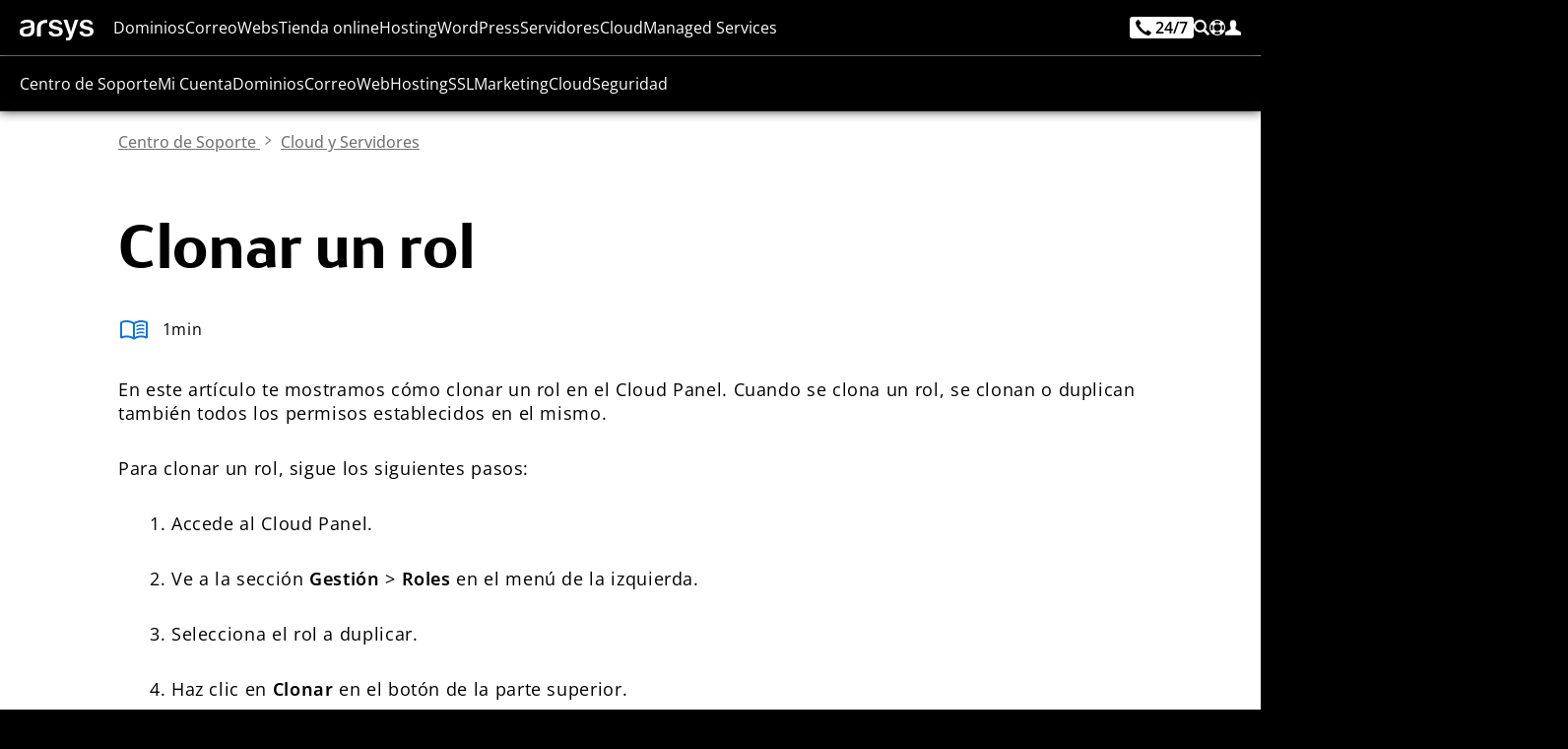

--- FILE ---
content_type: text/html;charset=UTF-8
request_url: https://www.arsys.es/soporte/cloud-y-servidores/clonar-un-rol
body_size: 93488
content:
<!DOCTYPE html>
<html lang="es">
<head>
    <!-- Base tags -->
<meta charset="utf-8">
<meta name="viewport" content="width=device-width, initial-scale=1.0">

<!-- Load navigation CSS ahead of time -->
<style type="text/css" nonce="arsys">
    *[lang]:not([lang='es']){
        display: none!important;
        visibility: hidden!important;
        opacity: 0!important;
        position: fixed!important;
        width: 1rem!important;
        height: 1rem!important;
        top: -10rem!important;
        left: -10rem!important;
        font-size: 1rem!important;
        font-family: none!important;
    }
</style>

<style type="text/css" resource="navigation.css">
    :root{--color-light:#00aaff;--color:#0e75dd;--color-dark:#1a50bc;--color-very-light:#deeff9;--black:#000000;--black-alt:#000016;--white:#ffffff;--gray-light:#efefef;--gray-alt:#dddddd;--gray:#757575;--gray-dark:#333333;--color-alt:#008822;--max-width:115rem;--font-size:100%}@font-face{font-family:OpenSans;src:url('/get/font/os.woff2?v=D6wqRGfKTGzuBjJ8knywu') format('woff2'),url('/get/font/os.ttf?v=D6wqRGfKTGzuBjJ8knywu') format('truetype');font-weight:100 900;font-style:normal;font-variant:normal;font-display:block}@font-face{font-family:FSBlake;font-style:normal;font-weight:300;src:url('/get/font/FSBlakeWeb-Light.woff2?v=D6wqRGfKTGzuBjJ8knywu') format('woff2'),url('/get/font/FSBlakeWeb-Light.ttf?v=D6wqRGfKTGzuBjJ8knywu') format('truetype');font-display:block}@font-face{font-family:FSBlake;font-style:normal;font-weight:400;src:url('/get/font/FSBlakeWeb-Regular.woff2?v=D6wqRGfKTGzuBjJ8knywu') format('woff2'),url('/get/font/FSBlakeWeb-Regular.ttf?v=D6wqRGfKTGzuBjJ8knywu') format('truetype');font-display:block}@font-face{font-family:FSBlake;font-style:normal;font-weight:700;src:url('/get/font/FSBlakeWeb-Bold.woff2?v=D6wqRGfKTGzuBjJ8knywu') format('woff2'),url('/get/font/FSBlakeWeb-Bold.ttf?v=D6wqRGfKTGzuBjJ8knywu') format('truetype');font-display:block}@font-face{font-family:FSBlake;font-style:normal;font-weight:900;src:url('/get/font/FSBlakeWeb-Heavy.woff2?v=D6wqRGfKTGzuBjJ8knywu') format('woff2'),url('/get/font/FSBlakeWeb-Heavy.ttf?v=D6wqRGfKTGzuBjJ8knywu') format('truetype');font-display:block}@keyframes block-detection{from{--is-block-start:initial;--no-block-start: }to{--is-block-end:initial;--no-block-end: }}nav.menu{font-family:OpenSans,sans-serif;color:var(--white);font-size:1rem;line-height:1.2rem;margin:0;padding:0;width:100%;height:3.5rem;vertical-align:top;z-index:999;font-weight:400;background-color:rgba(0,0,0,.8);user-select:none;overflow:visible;position:fixed;box-shadow:0 0 .625rem 0 rgba(0,0,0,.8);top:0}nav.menu:before{content:'';width:100%;height:3.5rem;position:absolute;backdrop-filter:blur(.5rem)}nav.menu>.content{height:3.5rem;overflow:visible;margin:0 auto;display:grid;grid-template-columns:1rem auto max-content;grid-template-rows:auto;gap:1.25rem;padding:1.25rem 1.25rem 0 1.25rem;position:relative;max-width:var(--max-width)}nav.menu.shop>.content{grid-template-columns:auto auto;justify-content:space-between}nav.menu.soporte>.content{grid-template-columns:auto auto;justify-content:space-between}@media screen and (min-width:24rem){nav.menu.shop>.content>ul.others>li>a>span{font-family:OpenSans,sans-serif;color:var(--white);margin:0;height:1rem;line-height:1rem;font-size:1rem;position:relative;text-decoration:none;font-weight:400;fill:var(--white);cursor:pointer;display:inline-block;vertical-align:top}}@media screen and (min-width:32rem){nav.menu.soporte>.content>ul.others>li>a>span{font-family:OpenSans,sans-serif;color:var(--white);margin:0;height:1rem;line-height:1rem;font-size:1rem;position:relative;text-decoration:none;font-weight:400;fill:var(--white);cursor:pointer;display:inline-block;vertical-align:top}}nav.menu svg{width:1rem;height:auto;shape-rendering:geometricPrecision;vertical-align:top}nav.menu>.content>i{fill:var(--white);padding:0;width:1rem;height:1rem;margin:0}nav.menu>.content>.logo{display:inline-block;margin:0;width:4.66rem;height:1.3rem;position:relative;cursor:pointer;box-shadow:none}nav.menu>.content>.logo>svg{width:auto;height:100%;fill:var(--white)}nav.menu>.content>.logo:hover>svg{fill:var(--color-light)}nav.menu>.content>ul.menu,nav.menu>.content>ul.menu>li>.section>.content>a.promo,nav.menu>.content>ul.others>.search{display:none}nav.menu>.content>ul.others{list-style:none;display:flex;flex-direction:row;height:1.5rem;margin:0;color:var(--white);vertical-align:top;gap:1rem}nav.menu>.content>ul.others>li{display:inline-block;margin:0;font-size:1rem;line-height:1rem;height:1rem;font-weight:400}nav.menu>.content>ul.others>li>a,nav.menu>.content>ul.others>li>span{display:inline-flex;flex-direction:row;text-decoration:none;line-height:1rem;align-content:start;gap:.4rem;font-size:1rem;position:relative}nav.menu>.content>ul.others>li>a,nav.menu>.content>ul.others>li>a>span,nav.menu>.content>ul.others>li>span>span{line-height:inherit;color:inherit;fill:var(--white)}nav.menu>.content>ul.others>li>a>span,nav.menu>.content>ul.others>li>span>span{margin:0;display:none}nav.menu>.content>ul.others>li>a.call>div{display:inline-flex;font-size:1rem;line-height:1rem;color:var(--black);background-color:var(--white);padding:.25rem;border-radius:.25rem;margin:-.25rem 0;height:1.5rem;gap:.25rem}nav.menu>.content>ul.others>li>a.call>div>svg{width:1rem}nav.menu>.content>ul.others>li:first-child{margin:0}nav.menu>.content>ul.others>li>a>span{color:var(--white)}nav.menu>.content>ul.others>li:hover>a>span{color:var(--white)}nav.menu>.content>ul.others>li>a>svg,nav.menu>.content>ul.others>li>span>svg{fill:inherit;width:1rem;height:auto}nav.menu>.content>ul.others>li .section,nav.menu>.content>ul>li.cart,nav.menu>.content>ul>li.hidden,nav.menu>.content>ul>li.search>a{display:none}nav.menu>.content>ul>li.cart.show{display:inline-block}nav.menu>.content>ul.menu>li.on>.section>.content>ul.main,nav.menu>.content>ul.others>li.on>.section>.content>ul.main{display:block;margin:0 1.5rem 1rem 1.5rem;list-style:none;width:calc(100% - 3rem);flex-direction:column}nav.menu>.content>ul.menu>li.on>.section>.content>ul.main>li>a,nav.menu>.content>ul.others>li.on>.section>.content>ul.main>li>a{margin:0;font-size:1rem;padding:0;display:block;border-radius:.625rem;padding:1.25rem;text-decoration:none;background-color:var(--white)}nav.menu>.content>ul.menu>li.on>.section>.content>ul.main>li:not(:last-child),nav.menu>.content>ul.others>li.on>.section>.content>ul.main>li:not(:last-child){margin-bottom:1.25rem}nav.menu>.content>ul.menu>li.on>.section>.content>ul.main>li i,nav.menu>.content>ul.others>li.on>.section>.content>ul.main>li i{display:inline-block;width:2.5rem;height:2.5rem;padding:.5rem;margin:-.5rem .5rem -.5rem -.5rem;fill:var(--color);background-color:var(--gray-light);border-radius:.3125rem;position:relative}nav.menu>.content>ul.menu>li.on>.section>.content>ul.main>li i svg,nav.menu>.content>ul.others>li.on>.section>.content>ul.main>li i svg{fill:inherit!important;width:100%;height:100%}nav.menu>.content>ul.menu>li.on>.section>.content>ul.main>li span,nav.menu>.content>ul.others>li.on>.section>.content>ul.main>li span{font-size:1rem;display:inline-block;margin:0;line-height:1.5rem;color:var(--black-alt);font-weight:500}nav.menu>.content>ul.menu>li.on>.section>.content>ul.main>li>a:focus-visible>i,nav.menu>.content>ul.menu>li.on>.section>.content>ul.main>li>a:hover>i,nav.menu>.content>ul.others>li.on>.section>.content>ul.main>li>a:focus-visible>i,nav.menu>.content>ul.others>li.on>.section>.content>ul.main>li>a:hover>i{fill:var(--black-alt)!important;background-color:var(--white)!important}nav.menu>.content>ul.menu>li.on>.section>.content>ul.main>li>a>span>i[svgdone]{line-height:0;font-size:0;margin:0 0 0 .25rem;display:inline-block;width:1.25rem;height:1.25rem;fill:var(--c)}nav.menu>.content>ul.menu>li.on>.section>.content>ul.main>li>a:hover>span>i[svgdone]{fill:var(--w)}nav.menu>.content>ul.menu>li.on>.section>.content>ul.main>li>a>span>i[svgdone]>svg{width:1.25rem;height:1.25rem}nav.menu>.content>ul.menu>li.on>.section>.content>ul.main>li p,nav.menu>.content>ul.others>li.on>.section>.content>ul.main>li p{display:block;font-size:1rem;line-height:1.25rem;color:var(--gray-dark);margin:.5rem 0 0}nav.menu>.content>ul.menu>li.on>.section>.content>ul.main>li>a:focus-visible,nav.menu>.content>ul.menu>li.on>.section>.content>ul.main>li>a:hover,nav.menu>.content>ul.others>li.on>.section>.content>ul.main>li>a:focus-visible,nav.menu>.content>ul.others>li.on>.section>.content>ul.main>li>a:hover{background-color:var(--color)}nav.menu>.content>ul.menu>li.on>.section>.content>ul.main>li>a:focus-visible span,nav.menu>.content>ul.menu>li.on>.section>.content>ul.main>li>a:hover span,nav.menu>.content>ul.others>li.on>.section>.content>ul.main>li>a:focus-visible span,nav.menu>.content>ul.others>li.on>.section>.content>ul.main>li>a:hover span{color:var(--white)}nav.menu>.content>ul.menu>li.on>.section>.content>ul.main>li>a:focus-visible p,nav.menu>.content>ul.menu>li.on>.section>.content>ul.main>li>a:focus-visible span,nav.menu>.content>ul.menu>li.on>.section>.content>ul.main>li>a:hover p,nav.menu>.content>ul.menu>li.on>.section>.content>ul.main>li>a:hover span,nav.menu>.content>ul.others>li.on>.section>.content>ul.main>li>a:focus-visible p,nav.menu>.content>ul.others>li.on>.section>.content>ul.main>li>a:focus-visible span,nav.menu>.content>ul.others>li.on>.section>.content>ul.main>li>a:hover p,nav.menu>.content>ul.others>li.on>.section>.content>ul.main>li>a:hover span{color:var(--white)}nav.menu>.content>ul.others>li>a>div.navphone{display:inline-block;font-size:1rem;line-height:1rem;color:var(--black);background-color:var(--white);padding:.1875rem .375rem;border-radius:.1875rem;font-weight:600;margin-top:-.2rem;fill:var(--black)}nav.menu>.content>ul.others>li>a:focus-visible>div.navphone,nav.menu>.content>ul.others>li>a:hover>div.navphone{background-color:var(--color-light)}nav.menu>.content>ul.others>li>a:focus-visible>div.navphone>svg{fill:var(--black)!important}@media screen and (max-width:67.5rem){nav.menu.show{box-shadow:0 0 .625rem 0 rgba(0,0,0,.8);overflow:visible}nav.menu.show>.content{max-height:calc(100vh - 156px);overflow-y:auto}nav.menu.show>.content>ul.menu>li>a>svg,nav.menu.show>.content>ul.menu>li>span>svg,nav.menu>.content>.menu>li>a>svg,nav.menu>.content>.menu>li>span>svg{display:none}nav.menu.show>.content>ul.others>li.search{display:block;background-color:var(--gray-light);width:100%;top:3.5rem;left:0;height:6.5rem;position:fixed;overflow:visible;margin:0;border-bottom:.016rem solid var(--gray)}nav.menu.show>.content>ul.others>li.search>span{display:none}nav.menu.show>.content>ul.others>li.search>.section{display:block}nav.menu.show>.content>ul.others>li.search>.section>.content{display:none}nav.menu.show>.content>ul.others>li.search>.section>.content:first-child{display:block}nav.menu.show>.content>ul.others>li.search>.section>.content>form{display:block;position:relative;margin:0 auto;width:100%;padding:1.25rem}nav.menu.show>.content>ul.others>li.search>.section>.content>form>input{width:100%;display:inline-block;height:4rem;background-color:var(--white);border-radius:.3125rem;padding:1.25rem 5rem 1.25rem 1.25rem;color:var(--black);font-size:1rem;font-weight:560}nav.menu.show>.content>ul.others>li.search>.section>.content>form>button{background-color:var(--color);color:var(--white);fill:var(--white);border-radius:.15625rem;font-size:1rem;line-height:1.5rem;font-weight:600;letter-spacing:.05rem;padding:.75rem 1.25rem;cursor:pointer;text-decoration:none;display:inline-block;text-shadow:0 0 .025em var(--black);position:relative;display:inline-block;position:absolute;font-size:1rem;z-index:3;right:1.75rem;top:1.75rem}nav.menu.show>.content>ul.others>li.search>.section>.content>form>button:hover{background-color:var(--color-dark)}nav.menu.show>.content>ul.others>li.search>.section>.content>form>button>svg{width:auto;height:1.5rem}nav.menu.show>.content>ul.menu{display:block;position:fixed;top:10rem;width:100%;background-color:var(--gray-light);max-height:calc(100dvh - 9.5rem);overflow:auto;font-size:1rem}nav.menu.show>.content>ul.menu>li{position:relative;display:block;margin:0;height:auto;border-bottom:.016rem solid var(--gray);padding:0}nav.menu.show>.content>ul.menu>li>a,nav.menu.show>.content>ul.menu>li>span{line-height:1rem;display:block;text-decoration:none;color:var(--gray-dark);cursor:pointer;font-weight:560;padding:1rem 1.5rem}nav.menu.show>.content>ul.menu>li::after{content:"";display:inline-block;width:1rem;height:1rem;position:absolute;top:1rem;right:1.5rem;background-repeat:no-repeat;background-image:url(/get/svg/arrow-line.svg);pointer-events:none}nav.menu.show>.content>ul.menu>li>.section>.content>ul.main,nav.menu.show>.content>ul.menu>li>.section>.content>ul.main>li>a>p,nav.menu.show>.content>ul.menu>li>.section>.content>ul.more{display:none}nav.menu.show>.content>ul.menu>li.on>.section>.content>ul.options{display:block;height:40px;border-radius:4px;margin:10px 0;overflow:hidden;position:relative}nav.menu.show>.content>ul.menu>li.on>.section>.content>ul.options.focus{height:auto}nav.menu.show>.content>ul.menu>li.on>.section>.content>ul.options>li{padding:.5rem .75rem;line-height:1.5rem;display:block;text-decoration:none;letter-spacing:.16px;cursor:pointer;font-weight:500;font-weight:560;position:relative;background-color:var(--gray-dark);color:var(--white);top:40px}nav.menu.show>.content>ul.menu>li.on>.section>.content>ul.options>li:hover{color:var(--white);background-color:var(--color)}nav.menu.show>.content>ul.menu>li.on>.section>.content>ul.options>li.selected{color:var(--white);background-color:var(--color);position:absolute;top:0;left:0;width:100%;border-radius:4px 4px 0 0}nav.menu.show>.content>ul.menu>li.on>.section>.content>ul.options>li.selected::after{content:"";display:inline-block;width:.75rem;height:.75rem;position:absolute;top:15px;right:1rem;background-repeat:no-repeat;background-image:url(/get/svg/continuar.svg);transform:rotate(90deg);pointer-events:none;filter:invert(1)}nav.menu.show>.content>ul.menu>li.on>.section>.content>ul.options.focus>li.selected::after{transform:rotate(270deg)}nav.menu.show>.content>ul.menu>li.on>.section>.content>ul.main:not(.hide){display:block}nav.menu.show>.content>ul.menu>li.on>a,nav.menu.show>.content>ul.menu>li.on>span{color:var(--color)}nav.menu.show>.content>ul.menu>li:hover::after{filter:invert(53%) sepia(30%) saturate(6190%) hue-rotate(172deg) brightness(80%) contrast(103%)}nav.menu.show>.content>ul.menu>li.on::after{filter:invert(53%) sepia(30%) saturate(6190%) hue-rotate(172deg) brightness(80%) contrast(103%);transform:rotate(180deg)}}@media screen and (min-width:67.5rem){nav.menu>.content{grid-template-columns:4.66rem auto max-content}nav.menu>.content>i{display:none}nav.menu>.content>ul.menu>li.on>.section a,nav.menu>.content>ul.others>li.on>.section a,nav.menu>.content>ul.others>li>a,nav.menu>.content>ul.others>li>span{cursor:pointer}nav.menu>.content>ul{display:inline-block;width:auto;height:3.5rem;margin:0;list-style:none;display:inline-flex;justify-content:space-between;vertical-align:top}nav.menu>.content>ul.others{position:relative}nav.menu>.content>ul>li.search>a{display:inline-flex}nav.menu>.content>ul.menu>li{display:inline-block;width:auto;height:auto;min-height:1rem;margin:0}nav.menu>.content>ul.menu>li>a,nav.menu>.content>ul.menu>li>span,nav.menu>.content>ul.others>li>a>span,nav.menu>.content>ul.others>li>span>span{font-family:OpenSans,sans-serif;color:var(--white);fill:var(--white);margin:0;height:1rem;line-height:1rem;font-size:1rem;cursor:pointer;position:relative;text-decoration:none;font-weight:400}nav.menu>.content>ul>li>span{fill:var(--white);cursor:pointer;display:inline-block;line-height:3.5rem}nav.menu>.content>ul.menu>li>a:focus-visible,nav.menu>.content>ul.menu>li>a:hover,nav.menu>.content>ul.menu>li>span:focus-visible,nav.menu>.content>ul.menu>li>span:hover{color:var(--color-light)!important;fill:var(--color-light)!important;text-decoration:none;font-weight:500;letter-spacing:-.007rem}nav.menu>.content>ul.others>li>a:focus-visible>svg,nav.menu>.content>ul.others>li>a:hover>svg,nav.menu>.content>ul.others>li>span:focus-visible>svg,nav.menu>.content>ul.others>li>span:hover>svg{fill:var(--color-light)!important}nav.menu>.content>ul>li.on>a,nav.menu>.content>ul>li.on>span{color:var(--color-light);fill:var(--color-light);font-weight:500;letter-spacing:-.007rem}nav.menu>.content>ul>li.on>a>span{color:var(--color-light)!important}nav.menu>.content>ul>li>a>svg,nav.menu>.content>ul>li>span>svg{fill:inherit}nav.menu>.content>ul>li.on>a::after,nav.menu>.content>ul>li.on>span::after{content:"";display:inline-block;position:absolute;border:.5rem solid transparent;border-bottom:.5rem solid var(--gray-light);top:2.5rem;left:50%;transform:translate(-50%,-100%);z-index:9}nav.menu>.content>ul.others>li.on>a::after,nav.menu>.content>ul.others>li.on>span::after{top:2.3rem}nav.menu>.content>.cart.show{float:right;line-height:3.5rem;margin:0 0 0 1.25rem;overflow:visible;fill:var(--white);position:relative;cursor:pointer}nav.menu>.content>.cart.show>svg{padding:0;margin:0;margin:18px 0}nav.menu>.content>.cart.show>span{display:inline-block;font-size:.5rem;line-height:.75rem;position:absolute;top:18.5px;right:1px;min-width:.75rem;height:.75rem;text-align:center;color:var(--gray-dark);font-family:OpenSans,sans-serif;font-weight:800}nav.menu>.content>.cart.show:hover{fill:var(--color)}nav.menu>.content>ul.others>li.search{display:inline-block;line-height:1rem;overflow:visible}nav.menu>.content>ul.others>li.search>span{position:relative}nav.menu>.content>ul.others>li.search.on>span>svg{fill:inherit}nav.menu>.content>ul.menu>li.on>.section>.content>ul.main,nav.menu>.content>ul.others>li.on>.section>.content>ul.main{margin:0;padding:0;width:100%}nav.menu>.content>ul.others>li.search.on>.section>.content:first-child{overflow:visible}nav.menu>.content>ul.others>li.search.on>.section>.content>form{width:100%;display:block;position:relative;height:4rem;overflow:visible}nav.menu>.content>ul.others>li.search.on>.section>.content>form>input{display:block;width:100%;height:4rem;background-color:var(--white);color:var(--black);font-size:1.375rem;line-height:2rem;padding:1rem 7rem 1rem 1rem;border:none;border-radius:.3125rem;position:absolute;z-index:1;left:0;top:0}nav.menu>.content>ul.others>li.search.on>.section>.content>form>button{background-color:var(--color);color:var(--white);border-radius:.15625rem;font-size:1rem;line-height:1.5rem;font-weight:600;letter-spacing:.05rem;padding:.75rem 1.25rem;cursor:pointer;text-decoration:none;display:inline-block;text-shadow:0 0 .025em var(--black);position:relative;display:inline-block;position:absolute;font-size:1rem;z-index:3;right:.5rem;top:.5rem}nav.menu>.content>ul.others>li.search.on>.section>.content>form>button:hover{background-color:var(--color-dark)}[lang=es] nav.menu>.content>ul.others>li.search.on>.section>.content>form>button::before{content:'Buscar'}[lang=en] nav.menu>.content>ul.others>li.search.on>.section>.content>form>button::before{content:'Search'}nav.menu>.content>ul.others>li.search.on>.section>.content>form>button::before{display:inline}nav.menu>.content>ul.others>li.search.on>.section>.content>form>button>svg{display:none}nav.menu>.content>ul.others>li.search.on>.section>.content>ul.more>li{line-height:1rem;height:1rem}nav.menu>.content>ul.others>li.search>form>.autocomplete{left:0;width:calc(100% + .5rem)}nav.menu>.content>ul.menu>li .section,nav.menu>.content>ul.menu>li .section>.content>ul.more,nav.menu>.content>ul.menu>li.on>.section a p,nav.menu>.content>ul.others>li.on>.section a p,nav.menu>.content>ul>li.menu{display:none}nav.menu>.content>ul.menu.show{background-color:var(--white);overflow-y:auto;max-height:calc(100vh - 3.5rem);border-top:1px solid var(--gray)}nav.menu>.content>ul.menu.show>li{border-bottom:1px solid var(--gray)}nav.menu>.content>ul.menu.show>li:last-child{border-bottom:0;padding-bottom:1px}nav.menu>.content>ul.menu>li.on>.section,nav.menu>.content>ul.others>li.on>.section{display:block;position:fixed;top:3.5rem;left:0;margin:0;width:100%;background-color:var(--gray-light);overflow:hidden;box-shadow:0 0 .625rem 0 rgba(0,0,0,.8)}nav.menu>.content>ul.menu>li.on>.section a span,nav.menu>.content>ul.others>li.on>.section a span{color:var(--gray);margin:0;display:block}nav.menu>.content>ul.menu>li.on>.section a:hover span,nav.menu>.content>ul.others>li.on>.section a:hover span{color:var(--black)}nav.menu>.content>ul.menu,nav.menu>.content>ul.menu.show,nav.menu>.content>ul.others{display:flex;flex-direction:row;margin:0;padding:0;border:0;background-color:transparent;height:1rem;overflow:visible;width:auto;gap:.77rem;text-align:left;justify-content:flex-start}nav.menu>.content>ul.menu.show>li,nav.menu>.content>ul.menu>li{display:inline-block;margin:0;text-align:left;border-bottom:0}nav.menu>.content>ul.menu>li.on>.section>.content,nav.menu>.content>ul.others>li.on>.section>.content{max-width:calc(var(--max-width) - 2.5rem);width:calc(100% - 2.5rem);margin:1.25rem auto;display:grid;column-gap:1.25rem;grid-template-columns:repeat(auto-fit,minmax(19rem,1fr));grid-template-rows:1fr;grid-auto-rows:0;overflow:hidden;row-gap:0;height:min-content}nav.menu>.content>ul.menu>li.on>.section>.content>ul,nav.menu>.content>ul.others>li.on>.section>.content>ul{padding:1.25rem 0;margin:0}nav.menu>.content>ul.menu>li.on>.section>.content>ul.options,nav.menu>.content>ul.others>li.on>.section>.content>ul.options{width:auto;display:block;position:relative;padding:1.25rem 40px 1.25rem 0;min-width:268px;flex-shrink:0}nav.menu>.content>ul.menu>li.on>.section>.content>ul.options::after,nav.menu>.content>ul.others>li.on>.section>.content>ul.options::after{content:"";display:inline;width:1px;height:calc(100% - 32px);position:absolute;top:1rem;right:1.25rem;background-color:var(--gray-light)}nav.menu>.content>ul.menu>li.on>.section>.content>ul.options>li,nav.menu>.content>ul.others>li.on>.section>.content>ul.options>li{line-height:1rem;padding:1.25rem;font-size:1rem;display:block;color:var(--gray-dark);position:relative;border-radius:4px;font-variation-settings:"wght" 560;cursor:pointer}nav.menu>.content>ul.menu>li.on>.section>.content>ul.options>li:hover,nav.menu>.content>ul.others>li.on>.section>.content>ul.options>li:hover{color:var(--color)}nav.menu>.content>ul.menu>li.on>.section>.content>ul.options>li::after,nav.menu>.content>ul.others>li.on>.section>.content>ul.options>li::after{content:"";display:inline-block;width:.5rem;height:.5rem;position:absolute;top:1rem;right:1rem;background-repeat:no-repeat;background-image:url(/get/svg/continuar.svg);pointer-events:none;font-weight:640}nav.menu>.content>ul.menu>li.on>.section>.content>ul.options>li.selected,nav.menu>.content>ul.others>li.on>.section>.content>ul.options>li.selected{color:var(--color);background-color:var(--white)}nav.menu>.content>ul.menu>li.on>.section>.content>ul.options>li.selected::after,nav.menu>.content>ul.menu>li.on>.section>.content>ul.options>li:hover::after,nav.menu>.content>ul.others>li.on>.section>.content>ul.options>li.selected::after,nav.menu>.content>ul.others>li.on>.section>.content>ul.options>li:hover::after{filter:invert(53%) sepia(30%) saturate(6190%) hue-rotate(172deg) brightness(103%) contrast(103%)}nav.menu>.content>ul.menu>li.on>.section>.content>ul.more,nav.menu>.content>ul.others>li.on>.section>.content>ul.more{width:100%;display:flex;flex-direction:column;position:relative;list-style:none;margin:0 auto;padding:0 0 0 1.24rem;gap:1.25rem;line-height:1rem;justify-content:flex-start}nav.menu>.content>ul.menu>li.on>.section>.content>ul.more::before,nav.menu>.content>ul.others>li.on>.section>.content>ul.more::before{content:"";display:inline;width:.01rem;height:100%;position:absolute;top:0;left:0;background-color:var(--gray-alt)}nav.menu>.content>ul.menu>li.on>.section>.content>ul.more>span,nav.menu>.content>ul.others>li.on>.section>.content>ul.more>span{display:block;font-size:1rem;color:var(--gray-dark);line-height:1rem;font-weight:650}nav.menu>.content>ul.menu>li.on>.section>.content>ul.more>li>a,nav.menu>.content>ul.others>li.on>.section>.content>ul.more>li>a,nav.menu>.content>ul.others>li.on>.section>.content>ul.more>li>span{font-size:1rem;color:var(--gray);display:block;line-height:1rem;font-weight:500;text-decoration:none;white-space:nowrap}nav.menu>.content>ul.menu>li.on>.section>.content>ul.more>li:last-child>a,nav.menu>.content>ul.others>li.on>.section>.content>ul.more>li:last-child>a,nav.menu>.content>ul.others>li.on>.section>.content>ul.more>li:last-child>span{margin:0}nav.menu>.content>ul.menu>li.on>.section>.content>ul.more>li>a:hover,nav.menu>.content>ul.others>li.on>.section>.content>ul.more>li>a:hover,nav.menu>.content>ul.others>li.on>.section>.content>ul.more>li>span:hover{color:var(--color);text-decoration:underline}nav.menu>.content>ul.menu>li.on>.section>.content>a.promo,nav.menu>.content>ul.others>li.on>.section>.content>a.promo{display:block;position:relative;margin:.5rem;border-radius:.625rem;overflow:visible;text-decoration:none!important;width:calc(100% - 1rem);height:calc(100% - 1rem);background-color:var(--white)}nav.menu>.content>ul.menu>li.on>.section>.content>a.promo>.banner,nav.menu>.content>ul.others>li.on>.section>.content>a.promo>.banner{position:absolute;top:0;left:0;display:flex;flex-direction:column;justify-content:space-between;padding:1.25rem;gap:0;width:100%;height:100%;background-color:var(--white);border-radius:.625rem;overflow:visible}nav.menu>.content>ul.menu>li.on>.section>.content>a.promo>.banner>.title,nav.menu>.content>ul.others>li.on>.section>.content>a.promo>.banner>.title{font-family:FSBlake,sans-serif;font-size:1.5rem;font-weight:560;line-height:1.5rem;color:var(--black-alt)}nav.menu>.content>ul.menu>li.on>.section>.content>a.promo>.banner>.promo,nav.menu>.content>ul.others>li.on>.section>.content>a.promo>.banner>.promo{line-height:2rem;vertical-align:baseline;white-space:nowrap}nav.menu>.content>ul.menu>li.on>.section>.content>a.promo>.banner>.promo>b[tag],nav.menu>.content>ul.others>li.on>.section>.content>a.promo>.banner>.promo>b[tag]{margin:0 .5rem 0 0}nav.menu>.content>ul.menu>li.on>.section>.content>a.promo>.banner>.promo>span,nav.menu>.content>ul.others>li.on>.section>.content>a.promo>.banner>.promo>span{font-size:1rem;line-height:2rem;font-weight:560;vertical-align:baseline;display:inline-block;white-space:nowrap;color:var(--black-alt)}nav.menu>.content>ul.menu>li.on>.section>.content>a.promo>.banner>.promo>span>strong,nav.menu>.content>ul.others>li.on>.section>.content>a.promo>.banner>.promo>span>strong{font-size:1.25rem;line-height:2rem;font-weight:720;display:inline;vertical-align:baseline}nav.menu>.content>ul.menu>li.on>.section>.content>a.promo>.banner>button,nav.menu>.content>ul.others>li.on>.section>.content>a.promo>.banner>button{display:inline-block;width:auto;align-self:end;margin:0 auto 0 0;flex:0 0 auto}}@media screen and (min-width:86rem){nav.menu>.content>ul.others>li>a>span,nav.menu>.content>ul.others>li>span>span{display:inline-block;line-height:1rem;font-size:1rem;vertical-align:top}nav.menu>.content>ul.others>li>a>div.navphone{background-color:var(--color-light)}nav.menu>.content>ul.others>li>a.call>span{display:inline-block}nav.menu>.content>ul.others>li>a:focus-visible>span,nav.menu>.content>ul.others>li>a:hover>span,nav.menu>.content>ul.others>li>span:focus-visible>span,nav.menu>.content>ul.others>li>span:hover>span{color:var(--color-light)!important;text-decoration:none}}@media screen and (min-width:90rem){nav.menu>.content>ul.menu,nav.menu>.content>ul.menu.show,nav.menu>.content>ul.others{gap:1rem}}@media screen and (min-width:100rem){nav.menu>.content{gap:1.75rem}nav.menu>.content>ul.menu{gap:1.5rem}nav.menu>.content>ul.others{gap:1.5rem}}nav.menu [tabindex]:focus-visible,nav.menu a:not(.button):not(.ui):focus-visible{color:var(--color-light)!important;text-decoration:none}nav.menu [tabindex]:focus-visible svg,nav.menu a:not(.button):not(.ui):focus-visible svg,nav.menu:focus-visible svg{fill:var(--color-light)!important}nav.menu ul.more>li a:not(.button):not(.ui):focus-visible{color:var(--color)!important;text-decoration:underline!important;text-decoration-thickness:.1rem!important;text-underline-position:from-font!important;text-underline-offset:.1rem!important}nav.menu>.content>ul.menu>li>.section>.content>a.promo:focus-visible{overflow:visible;outline:.25rem solid var(--color)!important;outline-offset:.25rem}
</style>
<!-- Load content CSS ahead of time -->
<style type="text/css" resource="content.css">
    :root{--color-light-alt:#5cc0fe;--color-light:#00aaff;--color:#0e75dd;--color-dark:#1a50bc;--color-very-light:#deeff9;--black:#000000;--black-alt:#000016;--dark-blue:#111E30;--white:#ffffff;--gray-very-light:#fafafa;--gray-light:#e9edf1;--gray-alt:#dddddd;--gray-semi:#b3b3b3;--gray:#757575;--gray-dark:#333333;--gray-very-dark:#161616;--color-alt:#0DDEC0;--green:#339941;--red:#e61919;--max-width:115rem;--font-size:100%}@font-face{font-family:OpenSans;src:url('/get/font/os.woff2?v=D6wqRGfKTGzuBjJ8knywu') format('woff2'),url('/get/font/os.ttf?v=D6wqRGfKTGzuBjJ8knywu') format('truetype');font-weight:100 900;font-style:normal;font-variant:normal;font-display:block}@font-face{font-family:FSBlake;font-style:normal;font-weight:300;src:url('/get/font/FSBlakeWeb-Light.woff2?v=D6wqRGfKTGzuBjJ8knywu') format('woff2'),url('/get/font/FSBlakeWeb-Light.ttf?v=D6wqRGfKTGzuBjJ8knywu') format('truetype');font-display:block}@font-face{font-family:FSBlake;font-style:normal;font-weight:400;src:url('/get/font/FSBlakeWeb-Regular.woff2?v=D6wqRGfKTGzuBjJ8knywu') format('woff2'),url('/get/font/FSBlakeWeb-Regular.ttf?v=D6wqRGfKTGzuBjJ8knywu') format('truetype');font-display:block}@font-face{font-family:FSBlake;font-style:normal;font-weight:700;src:url('/get/font/FSBlakeWeb-Bold.woff2?v=D6wqRGfKTGzuBjJ8knywu') format('woff2'),url('/get/font/FSBlakeWeb-Bold.ttf?v=D6wqRGfKTGzuBjJ8knywu') format('truetype');font-display:block}@font-face{font-family:FSBlake;font-style:normal;font-weight:900;src:url('/get/font/FSBlakeWeb-Heavy.woff2?v=D6wqRGfKTGzuBjJ8knywu') format('woff2'),url('/get/font/FSBlakeWeb-Heavy.ttf?v=D6wqRGfKTGzuBjJ8knywu') format('truetype');font-display:block}*{border:0;background-color:transparent;box-sizing:border-box;vertical-align:top;margin:0;padding:0;outline:0;color:inherit;overflow:visible;font-family:inherit;font-size:inherit;background-repeat:no-repeat;-webkit-font-smoothing:subpixel-antialiased;font-smooth:always;user-select:inherit}link,meta,script,style{display:none}canvas,img,video{overflow:clip}body,html{min-width:100%;min-height:100%;overflow:auto;background-color:var(--black);font-size:var(--font-size);line-height:0;scroll-behavior:smooth;user-select:text;scroll-padding-top:3.5rem;font-family:OpenSans,sans-serif}body>img[alt=bg]{position:fixed;top:0;left:0;max-width:100%;max-height:100dvh;z-index:-1;pointer-events:none}i{width:1rem;height:1rem;display:inline-block;align-content:center}i>svg{width:100%;height:auto;shape-rendering:geometricPrecision}[role=tooltip]{position:relative}[role=tooltip]>#tip{overflow:visible;position:absolute;min-width:24ch;width:max-content;max-width:32ch;height:auto;border-radius:.5rem;font-weight:500;font-style:normal;background-color:var(--white);color:var(--black);display:inline-block;font-size:1rem;line-height:1.2rem;letter-spacing:.05rem;padding:.8rem;border:.2rem solid var(--black);z-index:999;white-space:wrap;line-break:normal;transform:translate(calc(-50% - .5rem),calc(-100% - .8rem));text-align:center;max-width:20rem}[role=tooltip]>#tip:before{content:'';position:absolute;left:50%;transform:translate(-50%,0);bottom:-.82rem;display:inline-block;border-left:.7rem solid transparent;border-top:.8rem solid var(--black);border-right:.7rem solid transparent}[role=tooltip]>#tip:after{content:'';position:absolute;left:50%;transform:translate(-50%,0);bottom:-.5rem;display:inline-block;border-left:.5rem solid transparent;border-top:.6rem solid var(--white);border-right:.5rem solid transparent}.hide{display:none!important}:disabled{filter:opacity(.5) blur(.01rem) saturate(0);pointer-events:none}.wt{color:var(--white)!important}.bt{color:var(--color)!important}.ac{align-content:center}a.button,button,div.button,input.button{background-color:var(--color);color:var(--white);border-radius:.15625rem;font-size:1rem;line-height:1.5rem;font-weight:600;font-weight:600;letter-spacing:.05rem;padding:.75rem 1.25rem;cursor:pointer;text-decoration:none;display:inline-block;text-shadow:0 0 .025em var(--black);position:relative}a.button:hover,button:hover,div.button:hover,input.button:hover{background-color:var(--color-dark);color:var(--gray-light)}a.button:active,button:active,div.button:active,input.button:active{background-color:var(--black-alt);color:var(--color-light)}a.button.loading,button.loading,div.button.loading,input.button.loading{background-color:var(--black-alt)!important;text-shadow:none!important;color:transparent!important;pointer-events:none;overflow:hidden}a.button.loading:before,button.loading:before,div.button.loading:before,input.button.loading:before{content:'';width:1.5rem;height:1.5rem;background-size:contain;background-position:center;filter:invert(1);display:inline-block;position:absolute;top:50%;left:50%;transform:translate(-50%,-50%);background-image:url(/get/svg/actualizar.svg?v=D6wqRGfKTGzuBjJ8knywu);animation:spinLoading 1.6s infinite linear}a.button.disabled,a.button:disabled,button.disabled,button:disabled,div.button.disabled,div.button:disabled,input.button.disabled,input.button:disabled{background-color:var(--gray)!important;color:var(--white);cursor:not-allowed}.button>i[svgdone],button>i[svgdone]{width:1.5rem;height:1.2rem;margin-right:.5rem;fill:var(--white)}body>main>article .button.dblock,body>main>article button.dblock{display:block}[d-link]{scroll-margin:7rem}.link,a:not(.button){cursor:pointer}.link:hover,a:not(.button):hover{color:var(--color)}.link[tabindex]:focus,a:not(.button):not(.ui):focus-visible,a:not(.button):not(.ui):hover{color:var(--color)!important}.gray .link[tabindex]:focus,.gray a:not(.button):not(.ui):focus-visible,.gray a:not(.button):not(.ui):hover,.lightBlue .link[tabindex]:focus,.lightBlue a:not(.button):not(.ui):focus-visible,.lightBlue a:not(.button):not(.ui):hover{color:var(--color-dark)!important}.black .link[tabindex]:focus,.black a:not(.button):not(.ui):focus-visible,.black a:not(.button):not(.ui):hover{color:var(--color-light)!important}a:focus-visible svg,a:not(.button):not(.ui):focus-visible svg{fill:var(--color)!important}nav.pages>ul>li>a:not(.button):not(.ui):focus-visible{color:var(--color)!important;text-decoration:none}.button:focus-visible,.ui:focus-visible,button:focus-visible,input:focus-visible,select:focus-visible,textarea:focus-visible{overflow:visible;outline:.25rem solid var(--color)!important;outline-offset:.25rem}.clicked:focus-visible{outline:0!important}b[tag]{display:inline-flex;height:2rem;margin:0 1rem 0 0}b[tag]:before{display:inline-block;content:'';border-radius:.25rem 0 0 .25rem;width:.5rem;background-color:var(--color-alt);border-right:.125rem var(--black-alt) dotted;height:2rem;vertical-align:text-top}b[tag]:after{content:attr(tag);display:inline-block;background-color:var(--color-alt);color:var(--black-alt);border-radius:0 .25rem .25rem 0;font-family:OpenSans,sans-serif;font-size:1rem;font-weight:600;line-height:1rem;padding:.5rem;text-transform:uppercase;text-shadow:0 0 var(--color-alt);vertical-align:text-top}main{margin:3.5rem 0 0 0;font-size:var(--font-size);line-height:var(--font-size)}main.withSearchToolbar{margin:8.5rem 0 0 0;min-height:calc(100dvh - 24rem)}header{display:block;width:100%;background-color:var(--black);position:relative;color:var(--white);font-size:var(--font-size);line-height:var(--font-size);content-visibility:auto}header.contentvisibilityvisible{content-visibility:visible}header>.content{padding:1.25rem 0 2.5rem 0;margin:0 auto;width:calc(100% - 2.5rem);max-width:calc(var(--max-width) - 2.5rem);display:grid;grid-template-columns:auto;grid-template-rows:1fr 1fr;gap:1.25rem;align-items:center;position:relative;min-height:auto;height:auto;max-height:none}header.five,header.six{background-color:var(--black)}header.five>.content,header.six>.content{padding:1.25rem 0 2.5rem 0;grid-template-columns:1fr;gap:2.5rem;grid-template-rows:auto auto auto}header.six>.content{grid-template-rows:auto auto auto auto}header>.content{grid-template-rows:auto auto}header>.content>.visual{overflow:hidden;width:100%;height:100%;border-radius:1.25rem;position:relative;min-height:20rem}header>.content>.visual img{position:absolute;width:100%;height:100%;object-fit:cover;object-position:center}header.five>.content>.visual img{object-position:top}header>.content>.visual .seal{position:absolute;font-size:1rem;font-weight:560;background-color:var(--white);color:var(--black);padding:.5rem;border-radius:.625rem;bottom:1rem;right:1rem}header>.content>.visual .seal.nopadding{padding:0}header>.content>.visual .seal>svg{display:inline;width:1rem;height:1rem;fill:var(--color);margin-right:.25rem}header>.content>.visual .seal>picture{position:absolute;top:0;right:0;height:5rem;width:5rem;transform:translate(0,-100%)}header>.content>.visual .seal>picture.ninerem{height:9rem;width:9rem}header>.content>.bigProduct{display:flex;flex-direction:column;text-align:left;justify-content:center;gap:2rem;align-items:start}header>.content>.bigProduct>.overtitle,header>.content>.bigProduct>h1,header>.content>.highlightedWebinar>.overtitle{font-size:1.125rem;line-height:1.5rem;font-weight:600;color:var(--color);display:block}header>.content>.bigProduct>.claim{font-family:FSBlake,sans-serif;font-style:normal;font-weight:700;color:var(--white);font-size:2.8rem;line-height:3.2rem;margin:-.5rem 0}header>.content>.bigProduct>.claim.small{font-size:2.4rem;line-height:2.8rem;font-weight:640;margin:0}header>.content>.bigProduct>.claim>i:has(svg){fill:var(--white);height:auto;width:auto;vertical-align:middle;margin:1rem 0}header>.content>.bigProduct>.claim>i[svgdone=vmware]{line-height:3rem}header>.content>.bigProduct>.subtitle{font-family:OpenSans,sans-serif;color:var(--white);font-size:1.1rem;line-height:1.6rem;margin:0}header>.content>.bigProduct>.subtitle svg{fill:var(--color-light)}header>.content>.bigProduct>.points{font-size:1rem;line-height:1.25rem;font-weight:360;color:var(--white);list-style:none}header>.content>.bigProduct>.points li{position:relative;margin:0 0 1rem 0;line-height:1.5rem;padding:0 0 0 1.25rem}header>.content>.bigProduct>.points li:last-child{position:relative;margin:0}header>.content>.bigProduct>.points li::before{content:'';display:inline-block;width:1rem;height:1rem;background-image:url(/get/svg/arrow-line.svg?v=D6wqRGfKTGzuBjJ8knywu);transform:rotate(-90deg) translateX(-.125rem);background-repeat:no-repeat;background-size:contain;background-position:center;filter:invert(53%) sepia(22%) saturate(2152%) hue-rotate(179deg) brightness(98%) contrast(106%);position:absolute;color:transparent;top:.125rem;left:0}header>.content>.bigProduct>.points li svg{width:1.5rem;height:1.5rem;margin:-.25rem 0 0 0;fill:var(--color)}header>.content>.bigProduct>.promo>span{font-size:1.2rem;line-height:2rem;font-weight:360;color:var(--white);vertical-align:baseline}header>.content>.bigProduct>.promo>span>strong{font-size:1.6rem;line-height:2rem;font-weight:640;margin:0 .25rem 0 0;vertical-align:baseline}header>.content>.bigProduct>.promo i[role=tooltip]{fill:var(--white)}.productBox .domainSearch,aside.searchToolbar form.domainSearch,form.autoForm,header>.content>.bigProduct>.domainSearch{width:100%;display:block;position:relative;height:4rem}form.autoForm{margin-top:1.25rem}.productBox .domainSearch>input.domainField,.productBox .domainSearch>span.domainText,aside.searchToolbar form.domainSearch>input.domainField,aside.searchToolbar form.domainSearch>span.domainText,form.autoForm input[type=text],form.autoForm span,header>.content>.bigProduct>.domainSearch>input.domainField,header>.content>.bigProduct>.domainSearch>span.domainText{display:block;width:100%;height:4rem;background-color:var(--white);color:var(--black);font-size:1.375rem;line-height:2rem;padding:1rem 7rem 1rem 1rem;border:none;border-radius:.3125rem;position:absolute;z-index:1;left:0;top:0;text-align:left}.productBox .domainSearch>span.domainText,aside.searchToolbar form.domainSearch>span.domainText,form.autoForm span,header>.content>.bigProduct>.domainSearch>span.domainText{z-index:2;user-select:none;pointer-events:none;overflow:hidden;text-overflow:ellipsis;white-space:nowrap}.productBox .domainSearch>input.domainField.used~span.domainText,.productBox .domainSearch>input.domainField:focus~span.domainText,aside.searchToolbar form.domainSearch>input.domainField:focus~span.domainText,form.autoForm input[type=text].used~span,form.autoForm input[type=text]:focus~span,header>.content>.bigProduct>.domainSearch>input.domainField.used~span.domainText,header>.content>.bigProduct>.domainSearch>input.domainField:focus~span.domainText{display:none}.productBox .domainSearch>button.domainButton,.productBox .domainSearch>input.domainButton,aside.searchToolbar form.domainSearch>button.domainButton,form.autoForm a.button,form.autoForm button,header>.content>.bigProduct>.domainSearch>button.domainButton{display:inline-block;position:absolute;font-size:1rem;z-index:3;right:.5rem;top:.5rem;margin-top:0}header>.content>.bigProduct>picture{max-width:100%;height:auto;position:relative}header>.content>.bigProduct>picture>img{width:100%;height:100%;object-fit:contain;object-position:top center}header>.content .smallProduct{background-color:var(--dark-blue);border-radius:.625rem;align-content:center;padding:1.25rem;display:flex;flex-direction:column;justify-content:space-around;gap:.75rem}header>.content .smallProduct>.name>i{width:2rem;height:2rem;background-color:#243d5e;border-radius:.1875rem;padding:.5rem;fill:var(--white)}header>.content .smallProduct>.name>span{color:var(--color-light);font-size:1.125rem;line-height:2rem;font-weight:480}header>.content .smallProduct>.text{font-size:1rem;line-height:1.5rem;font-weight:400}header>.content .smallProduct>.claim{font-family:FSBlake,sans-serif;font-size:1.5rem;line-height:2rem;font-weight:560}header>.content .smallProduct>.promo{display:block;line-height:3rem}header>.content .smallProduct>.promo>[tag]{margin:.5rem .5rem .5rem 0}header>.content .smallProduct>.promo>span{margin:.5rem 0 .5rem 0;font-size:1.2rem;line-height:2rem;font-weight:360;color:var(--white);vertical-align:baseline;display:inline-block;height:2rem}header>.content .smallProduct>.promo>span>strong{font-size:1.6rem;line-height:2rem;font-weight:640;margin:0 .25rem 0 0;vertical-align:baseline}header>.content .smallProduct>.promo>.button{width:fit-content;float:right}header.five>.content>.visual.justDesktop{display:none}header>.content>.highlightedWebinar{background-color:var(--dark-blue);border-radius:.625rem;display:flex;flex-direction:column;text-align:left;justify-content:center;gap:1.25rem;align-items:start;align-content:center;padding:1.25rem;align-self:flex-start;width:100%;height:100%;position:relative;padding-right:40%}header>.content>.highlightedWebinar::before{content:'';background-image:url(/get/image/academy/blockbg.png.webp?v=D6wqRGfKTGzuBjJ8knywu);background-size:contain;background-repeat:no-repeat;background-position:bottom right;width:40%;height:100%;position:absolute;top:0;right:0}header>.content>.highlightedWebinar>.title{font-size:1.5rem;line-height:2rem;font-weight:600;display:block}header>.content>.highlightedWebinar>.author{color:var(--color-light-alt)}header>.content>.highlightedWebinar>.text{font-size:1rem;line-height:1.5rem;font-weight:400;display:block;flex-grow:1}header>.content>.bigProduct{display:flex;flex-direction:column;text-align:left;justify-content:center;gap:2rem;align-items:start}@media screen and (min-width:64rem){header>.content{grid-template-columns:1fr 1fr;grid-template-rows:auto}header.five>.content{grid-template-columns:repeat(2,1fr);grid-template-rows:auto auto;gap:1.25rem;height:auto;min-height:auto}header.five>.content>.bigProduct{grid-area:1/1/3/2}header.five>.content>.visual{display:flex;grid-area:1/2/3/3;width:100%;height:100%}header.six>.content{padding:1.25rem 0;grid-template-columns:repeat(2,1fr);grid-template-rows:repeat(3,1fr)}header>.content>.bigProduct>.claim{font-size:4.5rem;line-height:5rem}header>.content .smallProduct>.promo{display:inline-block}header>.content .smallProduct>.button{margin:0;float:right}header>.content>.highlightedWebinar{grid-row:1/3}}@media screen and (min-width:85rem){header.five>.content{grid-template-columns:repeat(3,1fr);grid-template-rows:repeat(2,1fr);padding-bottom:2.5rem}header.five>.content>.bigProduct{grid-area:1/1/3/2}header.five>.content>.visual,header.five>.content>.visual.justDesktop{display:flex;grid-area:1/2/3/3;width:100%;height:100%}header.five>.content .smallProduct{height:100%;grid-area:1/3/2/4}header.five>.content .smallProduct:last-child{grid-area:2/3/3/4}header.six>.content{grid-template-columns:repeat(3,1fr);grid-template-rows:repeat(3,1fr);height:42rem}}main>article>section>.content>.proProducts{display:grid;grid-template-columns:1fr;position:relative;border-radius:1.25rem;background-color:#e0e0e0;overflow:hidden}main>article>section>.content>.proProducts>.text-container{padding:1.25rem 1.25rem 0 1.25rem}main>article>section>.content>.proProducts>.text-container>.overtitle{color:var(--color-dark);font-size:1rem;line-height:1.25rem;font-weight:600;margin:0 0 .75rem 0}main>article>section>.content>.proProducts>.text-container>.points{font-size:1rem;line-height:1.25rem;font-weight:360;color:var(--black);list-style:none}main>article>section>.content>.proProducts>.text-container>.points li{position:relative;margin:0 0 1rem 0;line-height:1.5rem;padding:0 0 0 1.25rem}main>article>section>.content>.proProducts>.text-container>.points li:last-child{position:relative;margin:0}main>article>section>.content>.proProducts>.text-container>.points li::before{background-color:var(--color)}main>article>section>.content>.proProducts>.text-container>.points li svg{width:1.5rem;height:1.5rem;margin:-.25rem 0 0 0;fill:var(--color)}main>article>section>.content>.proProducts>picture{display:none;position:relative;width:100%;height:100%}main>article>section>.content>.proProducts>picture>img{width:100%;height:100%;object-fit:cover;object-position:top left;position:absolute;top:0;left:0}main>article>section>.content>.proProducts>.recommendations{display:grid;grid-auto-flow:row;gap:1.25rem;padding:0 1.25rem 1.25rem 1.25rem}main>article>section>.content>.proProducts>.recommendations>div{background-color:var(--white);color:var(--black);border-radius:.625rem;padding:1.25rem}@media screen and (min-width:80rem){main>article>section>.content>.proProducts{grid-template-columns:repeat(2,1fr)}main>article>section>.content>.proProducts>picture{display:block}main>article>section>.content>.proProducts>.text-container{padding:2.5rem 2.5rem 20.5rem 2.5rem}main>article>section>.content>.proProducts>.recommendations{position:absolute;grid-auto-flow:column;bottom:0;padding:1.25rem 2.5rem 2.5rem 2.5rem}main>article>section>.content>.proProducts>.recommendations>div{text-align:center}}section{background-color:var(--white);color:var(--black);display:block;font-size:var(--font-size)}section.black{background-color:var(--black);color:var(--white)}section.gray{background-color:var(--gray-light);color:var(--black)}section.lightBlue{background-color:var(--color-very-light);color:var(--black)}section>.content{width:calc(100% - 2.5rem);max-width:calc(var(--max-width) - 2.5rem);display:block;margin:0 auto;position:relative;padding:2.5rem 0}section .sptb{padding:2rem 0}section .nmt{margin-top:0!important}section .nmb{margin-bottom:0!important}section .npt{padding-top:.01rem!important}section .npb{padding-bottom:.01rem!important}section .slide:has(.half),section>.content:has(.half){display:grid;grid-auto-flow:row;grid-auto-rows:auto;grid-gap:2rem}section .recommendations{display:grid;gap:1.25rem;grid-auto-flow:row}section .recommendations>*{background-color:var(--white);border-radius:.625rem;align-content:start;padding:1.25rem;height:fit-content}section .recommendations>*>.overtitle{color:var(--color);font-size:1rem;line-height:1.25rem;font-weight:480;margin:0 0 .75rem 0}section .recommendations>*>.overtitle.mt{margin:1.25rem 0 .75rem 0}section .recommendations>*>.overtitle[highlight]::after{content:attr(highlight);font-weight:480;font-size:1rem;line-height:1.25rem;margin-left:.5rem;background-color:var(--color-light);color:var(--black-alt);padding:.25rem .5rem;text-transform:uppercase;border-radius:.25rem}section .recommendations>div:has(.overtitle[highlight]){box-shadow:0 0 1rem var(--color-light)}section .recommendations>*>.title{font-size:2rem;font-weight:560;line-height:2.4rem}section .recommendations>*>.title>a.vam{vertical-align:middle}section .recommendations>*>.promo{line-height:2rem;vertical-align:baseline;margin:1.25rem 0 0 0}section .recommendations>*>.promo>span{font-size:1.2rem;line-height:2rem;font-weight:360;vertical-align:baseline;display:inline-block}section .recommendations>*>.promo>span>strong{font-size:1.6rem;line-height:2rem;font-weight:640;display:inline;vertical-align:baseline}section .recommendations>*>.button,section .recommendations>*>button{margin:1.25rem 0 0 0}section.black .recommendations>*{background-color:var(--black-alt);color:var(--white);border:.0125rem solid var(--color-light)}section.black .recommendations.smallPad>*>.title{font-size:1.4rem;line-height:1.6rem}@media screen and (min-width:67.5rem){section>.recommendations{grid-auto-columns:minmax(0,1fr);grid-auto-flow:column}}section .half{display:block;width:100%;height:100%;position:relative}section .vc{align-content:center}section .half:has(> .frame),section .half:has(> .laptop),section .half:has(> a.youtubeLink),section .half:has(> picture){grid-row-start:2;align-items:center;align-content:center}section .half>picture:not(.static){display:block;position:relative;overflow:hidden;grid-row-start:2;width:100%;height:20rem;border-radius:1.25rem}section .half>picture:not(.static)>img{position:absolute;width:100%;height:100%;top:0;left:0;object-fit:cover;object-position:center}section .half>picture:not(.static).ac>img{object-position:center}section .half>picture:not(.static).atc>img{object-position:top center}section .half>picture:not(.static).abc>img{object-position:bottom center}section .half>picture:not(.static).acl>img{object-position:center left}section .half>picture:not(.static).acr>img{object-position:center right}section .half>picture:not(.static).cfc>img{object-fit:contain}section .half>picture:not(.static).fillSpace{margin:0 0 -2.5rem 0}section .content a.youtubeLink,section .galleryStripe a.youtubeLink{display:block;position:relative;overflow:hidden;grid-row-start:2;width:100%;aspect-ratio:16/9;height:auto!important;border-radius:.625rem;background-color:transparent;cursor:pointer;max-width:50svw;margin:0 auto;box-shadow:0 0 .5rem rgba(0,0,0,.16);outline:0;border:none;text-decoration:none;perspective:1000;transform:translate3d(0,0,0);backface-visibility:hidden}section .content a.youtubeLink>img,section .galleryStripe a.youtubeLink>img{position:absolute;width:100%;height:100%;top:0;left:0;object-fit:contain;object-position:center;background-color:var(--black);outline:0;border:none;text-decoration:none;perspective:1000;transform:translate3d(0,0,0);backface-visibility:hidden}section .content a.youtubeLink::before,section .galleryStripe a.youtubeLink::before{content:'';position:absolute;top:50%;left:50%;transform:translate(-50%,-50%);border-radius:1rem;width:6rem;height:4rem;background-color:#f03;box-shadow:0 0 .25rem var(--black);z-index:1;filter:brightness(.88)}section .content a.youtubeLink::after,section .galleryStripe a.youtubeLink::after{content:'';position:absolute;top:50%;left:50%;transform:translate(-50%,-50%);width:2.5rem;height:2.5rem;background-color:var(--white);clip-path:polygon(20% 15%,80% 50%,20% 85%);box-shadow:inset 0 0 .25rem var(--black);z-index:2;filter:brightness(.88)}section .content a.youtubeLink:focus-visible::after,section .content a.youtubeLink:focus-visible::before,section .content a.youtubeLink:hover::after,section .content a.youtubeLink:hover::before,section .galleryStripe a.youtubeLink:focus-visible::after,section .galleryStripe a.youtubeLink:focus-visible::before,section .galleryStripe a.youtubeLink:hover::after,section .galleryStripe a.youtubeLink:hover::before{filter:brightness(1)}section .content a.youtubeLink:focus-visible,section .galleryStripe a.youtubeLink:focus-visible{outline:.25rem solid var(--color)!important;outline-offset:.25rem}section .half>svg:only-child{display:block;position:absolute;top:50%;left:50%;transform:translate(-50%,-50%);width:auto;height:auto;max-width:50%;max-height:50%;opacity:.25}section .icon{width:4rem;height:4rem;margin:1.25rem 0 .75rem 0}section .overtitle{display:block;color:var(--color);font-size:1rem;line-height:1.25rem;font-weight:600;margin:0 0 .75rem 0}section.lightBlue .overtitle{color:var(--color-dark)}section .title{font-size:2.4rem;line-height:2.8rem;font-weight:640;font-family:FSBlake,sans-serif;margin:0 0 1.25rem 0}section .title>i{vertical-align:baseline;width:2.3rem;height:2.3rem;margin:.4rem .4rem 0 0;fill:var(--color)}section .bigIcon{width:4rem;height:4rem;fill:var(--color);align-items:center;justify-content:center;margin:0 0 1.25rem 0}section .subtitle{font-size:1.5rem;font-family:FSBlake,sans-serif;font-weight:400;line-height:2rem;margin:1.25rem 0 1.25rem 0}section .subtitle>i{vertical-align:top;width:1.7rem;height:1.7rem;margin:.4rem .4rem 0 0;fill:var(--color)}section .smalltitle{font-size:1.5rem;font-family:FSBlake,sans-serif;font-weight:400;line-height:1.7rem;margin:0 0 1.25rem 0}section .smalltitle>i{vertical-align:baseline;width:1.2rem;height:1.2rem;margin:.4rem .4rem 0 0;fill:var(--color)}section .smalltitle>strong,section .subtitle>strong,section .title>strong{color:var(--color);font-weight:inherit}section.gray .smalltitle>strong,section.gray .subtitle>strong,section.gray .title>strong{color:var(--color-dark)}section.black .smalltitle>strong,section.black .subtitle>strong,section.black .title>strong{color:var(--color-light)}section.black .icon{fill:var(--white)}section.gray .smalltitle>i,section.gray .smalltitle>strong,section.gray .subtitle>i,section.gray .subtitle>strong,section.gray .title>i,section.gray .title>strong{color:var(--color-dark)}section a:not(.button):not(.ui){color:inherit;text-decoration:underline;text-decoration-thickness:.05rem;text-underline-position:from-font;text-underline-offset:.1rem}section .text,section p{font-size:1rem;line-height:1.5rem;font-weight:400;margin:1.25rem 0 0 0}section .link{display:block;width:auto;font-size:1rem;line-height:1.5rem;font-weight:400;margin:1.25rem 0 0 0;color:inherit;text-decoration:underline;text-decoration-thickness:.05rem;text-underline-position:from-font;text-underline-offset:.1rem}section .center .link{margin:1.75rem auto 0 auto}section .list,section ol,section ul{font-size:1rem;line-height:1.5rem;font-weight:400;margin:1.25rem 0;padding:0 0 0 1.5rem}section .list .element,section ol li,section ul li{margin:1.25rem 0}section .list .element::marker,section ol li::marker,section ul li::marker{color:var(--color)}section ul.noliststyle{list-style:none}section .points{font-size:1rem;line-height:1.5rem;font-weight:360;list-style:none;padding:0}section .points li,section .points li strong{line-height:1.5rem;position:relative;margin:0 0 1.25rem 0;vertical-align:baseline}section .points li span.big{font-size:2rem;font-weight:700}section .points li:last-child{position:relative;margin:0}section .points li:has(i){position:relative;padding-left:4rem}section .points li>i{position:absolute;width:3.2rem;height:3.2rem;left:0;top:.5rem;fill:var(--black)}section.black .points li>i{fill:var(--white)}section.gray>.content>ul.points>li>span>.pointname,section.gray>.content>ul.points>li>span>h3{color:var(--color)}section.gray>.content>ul.points>li>span>.pointname,section.gray>.content>ul.points>li>span>h3{color:var(--color-dark)}section.black>.content>ul.points>li>span>.pointname,section.black>.content>ul.points>li>span>h3{color:var(--color-light)}section.black>.content>ul.points>li>span>.button{flex-grow:0;width:fit-content}section .points ul li:not(:has(i:not(.showarrows)))::before{content:'';display:inline-block;width:1.5rem;height:1.5rem;background-image:url(/get/svg/arrow-line.svg?v=D6wqRGfKTGzuBjJ8knywu);transform:rotate(-90deg) translateX(-.4rem) translateY(-.4rem);background-repeat:no-repeat;background-size:contain;background-position:center;filter:invert(30%) sepia(38%) saturate(7150%) hue-rotate(199deg) brightness(99%) contrast(89%);color:transparent}section.gray .points li:not(:has(i))::before,section.lightBlue .points li:not(:has(i))::before{filter:invert(19%) sepia(99%) saturate(1909%) hue-rotate(207deg) brightness(103%) contrast(84%)}section.black .points li:not(:has(i))::before{filter:invert(65%) sepia(95%) saturate(4539%) hue-rotate(173deg) brightness(105%) contrast(101%)}section .points ul.list>li:not(:has(i)){list-style:disc}section .points ul.list>li:not(:has(i))::before{display:none}section ul.withicon>li{display:grid;grid-template-columns:2rem;grid-template-rows:auto;grid-column-gap:1.5rem;grid-row-gap:0.25rem}section ul.withicon>li>i.icon{width:100%;height:100%;margin:.25rem 0 0 0;grid-area:1/1/2/2;fill:var(--black)}section ul.withicon>li>.subtitle{grid-area:1/2/2/3;margin:0}section ul.withicon>li>p{grid-area:2/2/3/3;margin:0}section picture{position:absolute;width:100%;height:100%;overflow:hidden;text-align:center}section picture>img{width:auto;height:100%;max-width:100%;object-fit:contain;object-position:bottom center}section .frame[ytdone],section picture.static{display:block;position:relative;width:auto;height:auto;max-width:calc(100% - 4rem);max-height:calc(100% - 4rem);margin:1.5rem auto;overflow:hidden}section picture.rounded{border-radius:.625rem}section .frame[yt],section .frame[ytdone]{aspect-ratio:16/9;width:calc(100% - 4rem)}section .frame[yt].mw,section .frame[ytdone].mw{max-width:48rem}section .frame>iframe{position:absolute;top:0;left:0;width:100%;height:100%;background-color:#000}section .button,section button{margin-top:1.25rem}section hr{margin:0;width:100%;height:6rem;background-color:transparent}section hr[line]{margin:2rem 0;width:100%;height:.1em;background-color:var(--gray-light)}section .content select{font-weight:600;text-align:left;font-size:1rem;line-height:2rem;height:2rem;padding:0 .5rem;background-color:var(--gray-light);color:var(--black)}section.gray .content select{background-color:var(--white)}@media screen and (min-width:67.5rem){section>.content{padding:5rem 0}section>.content.smallPad{padding:2.5rem 0}section>.content.sptb{padding:2rem 0}section>.content.smallBottomPad{padding:0 0 2.5rem 0}section .slide:has(.half),section>.content:has(.half){display:grid;grid-auto-flow:column;grid-auto-columns:1fr;grid-gap:8rem}section .half:has(> .laptop),section .half:has(> a.youtubeLink),section .half:has(> picture){grid-row-start:auto}section .slide .half picture:not(.static),section>.content .half a.youtubeLink,section>.content .half picture:not(.static){position:relative;width:100%;height:calc(100% + 2rem);max-height:none;overflow:hidden;margin:-1rem 0;border-top:none}section .slide .half picture:not(.static)>img,section>.content .half picture:not(.static)>img{position:absolute;width:100%;height:100%;top:0;left:0}section .half>picture:not(.static).fillSpace{height:calc(100% + 10rem);margin:-5rem 0}}section .slide .half picture:not(.static).fit,section>.content .half picture:not(.static).fit{border-radius:0;width:auto;height:auto}section .slide .half picture:not(.static).fit>img,section>.content .half picture:not(.static).fit>img{position:relative;width:auto;height:auto;object-fit:contain;object-position:center;max-width:100%;max-height:100%}section>.content ol.links{list-style:none;display:grid;grid-template-columns:1fr;grid-gap:2em;margin:1em 0 0 0;font-size:1rem;line-height:1.2rem;font-weight:400;padding:0}section>.content ol.links>li{display:block;margin:0}section>.content ol.links>li>a{padding:1em;background-color:var(--gray-light);border-radius:.2em;display:block;color:var(--black);text-decoration:none}section>.content ol.links>li>a:hover{background-color:var(--color);color:var(--white);text-decoration:none}section>.content .center,section>.content.center{text-align:center}section>.content .al,section>.content.al{text-align:left}@media screen and (min-width:40rem){section>.content ol.links{grid-template-columns:repeat(2,1fr)}}@media screen and (min-width:67.5rem){main{font-size:var(--font-size);line-height:var(--font-size)}main.withSearchToolbar{min-height:calc(100dvh - 14.4rem)}header .text{text-align:left}header picture{display:block}header picture::before{content:unset;display:none}section>.content ol.links{grid-template-columns:repeat(3,1fr)}section>.content.divided picture{display:block}}@media screen and (min-width:80rem){section>.content ol.links{grid-template-columns:repeat(4,1fr)}}@media screen and (min-width:90rem){section>.content ol.links{grid-template-columns:repeat(5,1fr)}}section>.content.line{display:flex;flex-direction:row;gap:1.25rem;padding:0 0 1.25rem 0}section>.content.line.quote q{font-size:1rem;line-height:1.5rem;font-weight:400;margin:1.25rem 0 0 0}section>.content.line.quote div:last-child{flex-shrink:0;font-size:1rem;line-height:1.5rem;font-weight:400;margin:1.25rem 0 0 0}section>.content.line.quote div:last-child span{display:block}header:has(.gallery),section:has(.gallery){position:relative;overflow:hidden}header>.gallery,section>.gallery{width:100%;max-width:var(--max-width);height:auto;margin:0 auto;display:grid;grid-auto-flow:column;grid-auto-columns:100%;grid-gap:0;grid-template-rows:1fr;overflow:hidden;z-index:0}header>.gallery>.slide,section>.gallery>.slide{width:100%;height:100%;display:block;position:relative;overflow:hidden;background-color:inherit;transition-duration:.5s;transition-timing-function:ease-in-out;opacity:0;visibility:hidden}header>.gallery{min-height:calc(100dvh - 4rem)}header>.gallery>.slide{padding:0 2rem;max-width:var(--max-width);display:grid;grid-template-rows:1fr auto;grid-template-columns:auto;margin:0 auto;align-items:center}section>.gallery>.slide{padding:5rem 2rem}section>.gallery>.slide.center{text-align:center}section>.gallery>.slide:has(.half){display:grid}@media screen and (min-width:67.5rem){header>.gallery{min-height:auto}header>.gallery>.slide{grid-template-rows:auto;grid-template-columns:38.22% 61.77%;gap:2rem}}section>.gallery.npt>.slide{padding-top:.001rem}section>.gallery.npb>.slide{padding-bottom:.001rem}section>.gallery.center>.slide{text-align:center}header>.gallery>.slide.current,section>.gallery>.slide.current{opacity:1;visibility:visible}section>.gallery>.slide>img{display:block;margin:auto;max-width:100%;height:auto}section>.gallery>.slide picture.atc>img{object-position:top center}section>.elementGallery{width:100%;max-width:var(--max-width);height:auto;margin:0 auto;display:grid;grid-auto-flow:column;grid-auto-columns:100%;grid-gap:0;grid-template-rows:1fr;overflow:hidden;z-index:0;position:relative;padding-bottom:5rem}section>.elementGallery.np{padding:0}section>.elementGallery>.galleryWindow{width:calc(100% - 5rem);max-width:calc(var(--max-width) - 5rem);height:auto;margin:2.5rem 2.5rem 1.5rem 2.5rem;overflow:hidden;position:relative}section>.elementGallery>.galleryWindow::before{content:'';display:inline-block;position:absolute;top:0;left:0;width:1.25rem;height:100%;background:linear-gradient(to right,var(--white),transparent);z-index:2}section.gray>.elementGallery>.galleryWindow::before{background:linear-gradient(to right,var(--gray-light),transparent)}section.black>.elementGallery>.galleryWindow::before{background:linear-gradient(to right,var(--black),transparent)}section.lightBlue>.elementGallery>.galleryWindow::before{background:linear-gradient(to right,var(--color-very-light),transparent)}section>.elementGallery>.galleryWindow::after{content:'';display:inline-block;position:absolute;top:0;right:0;width:1.25rem;height:100%;background:linear-gradient(to left,var(--white),transparent);z-index:2}section.gray>.elementGallery>.galleryWindow::after{background:linear-gradient(to left,var(--gray-light),transparent)}section.black>.elementGallery>.galleryWindow::after{background:linear-gradient(to left,var(--black),transparent)}section.lightBlue>.elementGallery>.galleryWindow::after{background:linear-gradient(to left,var(--color-very-light),transparent)}section>.elementGallery>.galleryWindow>.galleryStripe{display:grid;width:max-content;grid-auto-flow:column;grid-auto-columns:1fr;gap:0;position:relative;left:0;align-content:center;text-align:center;overflow-x:auto;padding:0;transition:left .8s ease-in-out}section>.elementGallery>.galleryWindow>.galleryStripe>*{scroll-snap-align:start;position:relative}section>.elementGallery>.galleryWindow>.galleryStripe>*>b{position:absolute;top:50%;left:50%;transform:translate(-50%,-50%);background-color:green;color:var(--white);font-size:1.25rem}section>.elementGallery>.galleryWindow>.galleryStripe>picture{position:relative;width:auto;height:auto;display:flex;align-content:center;justify-content:center}section>.elementGallery>.galleryWindow>.galleryStripe.reviews>.review>div{display:grid;flex-direction:column;grid-template-columns:2fr 1fr;grid-template-rows:auto auto auto;width:20rem;height:auto;padding:1.25rem;text-align:left;box-shadow:0 0 .5rem var(--gray-alt);background-color:var(--gray-very-light);border-radius:.625rem;margin:.625rem;gap:1.25rem;font-size:1rem;line-height:1.25rem;font-weight:400}section>.elementGallery>.galleryWindow>.galleryStripe.reviews>.review>div>.stars,section>.elementGallery>.galleryWindow>.galleryStripe.reviews>.review>div>.text{display:block;grid-column:span 2;padding:0;margin:0}section>.elementGallery>.galleryWindow>.galleryStripe.reviews>.review>div>.text{height:4.5rem;overflow:hidden;text-overflow:ellipsis;display:-webkit-box;line-clamp:3;-webkit-line-clamp:3;-webkit-box-orient:vertical}section>.elementGallery>.galleryWindow>.galleryStripe.reviews>.review>div>.name{white-space:nowrap;overflow:hidden;text-overflow:ellipsis;font-weight:600;color:var(--gray-dark)}section>.elementGallery>.galleryWindow>.galleryStripe.reviews>.review>div>.date{text-align:right;color:var(--gray-dark)}section>.elementGallery>.galleryWindow>.galleryStripe.reviews>.review>div>.stars{display:flex;flex-direction:row;gap:.25rem;height:1.5rem}section>.elementGallery>.galleryWindow>.galleryStripe.logos>picture{height:8rem;aspect-ratio:16/9;padding:0 4rem}section>.elementGallery>.galleryWindow>.galleryStripe.templates>picture{height:14rem;aspect-ratio:16/9;padding:0 1rem}section>.elementGallery>.galleryWindow>.galleryStripe.videos>.frame{height:17rem;padding:0 .5rem}section>.elementGallery>.galleryWindow>.galleryStripe>picture>img{object-fit:contain;object-position:center;width:auto;height:auto}header:has(.gallery)>.controls,section:has(.gallery)>.controls,section>.elementGallery>.controls{pointer-events:none;z-index:3;position:absolute;max-width:var(--max-width);width:100%;height:100%;top:0;left:50%;transform:translate(-50%,0);background:linear-gradient(to right,var(--white),transparent 2rem calc(100% - 2rem),var(--white))}header:has(.gallery)>.controls>.next,header:has(.gallery)>.controls>.prev,section:has(.gallery)>.controls>.next,section:has(.gallery)>.controls>.prev,section>.elementGallery>.controls>.next,section>.elementGallery>.controls>.prev{position:absolute;display:inline-block;color:var(--color);width:2rem;height:2rem;opacity:1;border-radius:50%;vertical-align:center;text-align:center;align-content:center;top:calc(50% - 1rem);pointer-events:auto;cursor:pointer}section>.elementGallery>.controls>.next,section>.elementGallery>.controls>.prev{top:calc(50% - 3.5rem)}header:has(.gallery)>.controls>.next::before,header:has(.gallery)>.controls>.prev::before,section:has(.gallery)>.controls>.next::before,section:has(.gallery)>.controls>.prev::before,section>.elementGallery>.controls>.next::before,section>.elementGallery>.controls>.prev::before{content:'';display:inline-block;height:1rem;width:1rem;border-right:.2rem solid var(--color);border-bottom:.2rem solid var(--color);pointer-events:auto;cursor:pointer}header:has(.gallery)>.controls>.next::before,header:has(.gallery)>.controls>.prev::before{border-right:.2rem solid var(--white);border-bottom:.2rem solid var(--white)}header:has(.gallery)>.controls>.prev,section:has(.gallery)>.controls>.prev,section>.elementGallery>.controls>.prev{left:-1.5rem;transform:rotate(135deg) translate(-50%,-50%)}section>.elementGallery>.controls>.prev{left:-.85rem}header:has(.gallery)>.controls>.prev::before,section:has(.gallery)>.controls>.prev::before,section>.elementGallery>.controls>.prev::before{margin:0 .3rem .1rem 0}header:has(.gallery)>.controls>.next,section:has(.gallery)>.controls>.next,section>.elementGallery>.controls>.next{right:-1.5rem;transform:rotate(-45deg) translate(-50%,-50%)}section>.elementGallery>.controls>.next{right:-.85rem}header:has(.gallery)>.controls>.next::before,section:has(.gallery)>.controls>.next::before,section>.elementGallery>.controls>.next::before{margin:0 .5rem .4rem 0}header:has(.gallery)>.controls{background:linear-gradient(to right,var(--gray),transparent 2rem calc(100% - 2rem),var(--gray))}section.black:has(.gallery)>.controls,section.black>.elementGallery>.controls{background:linear-gradient(to right,var(--black),transparent 2rem calc(100% - 2rem),var(--black))}section.gray:has(.gallery)>.controls,section.gray>.elementGallery>.controls{background:linear-gradient(to right,var(--gray-light),transparent 2rem calc(100% - 2rem),var(--gray-light))}section.lightBlue:has(.gallery)>.controls,section.lightBlue>.elementGallery>.controls{background:linear-gradient(to right,var(--color-very-light),transparent 2rem calc(100% - 2rem),var(--color-very-light))}header:has(.gallery)>.controls>.dots,section:has(.gallery)>.controls>.dots,section>.elementGallery>.controls>.dots{position:absolute;display:inline-block;bottom:2rem;left:50%;width:auto;height:1rem;z-index:1;transform:translate(-50%,0);pointer-events:auto}section>.elementGallery>.controls>.dots{bottom:4rem}header:has(.gallery)>.controls>.dots>.dot,section:has(.gallery)>.controls>.dots>.dot,section>.elementGallery>.controls>.dots>.dot{position:relative;display:inline-block;width:1rem;height:1rem;margin:0 .4rem;border-radius:50%;background-color:var(--gray);pointer-events:auto;cursor:pointer}header:has(.gallery)>.controls>.dots>.dot{background-color:var(--gray-dark)}section:has(.gallery)>.controls>.dots>.dot.current,section>.elementGallery>.controls>.dots>.dot.current{background-color:var(--color)}header:has(.gallery)>.controls>.dots>.dot.current{background-color:var(--white)}@media screen and (max-width:67.4rem){header:has(.gallery)>.controls>.dots{display:none}}@media screen and (min-width:67.5rem){header:has(.gallery)>.controls>.next,header:has(.gallery)>.controls>.prev{display:none}}@media screen and (min-width:94rem){header:has(.gallery)>.controls>.prev,section:has(.gallery)>.controls>.prev{left:-1.25rem}header:has(.gallery)>.controls>.next,section:has(.gallery)>.controls>.next{right:-1.25rem}}section>.content>details{background-color:var(--white);color:var(--black);font-size:1rem;border-bottom:.065rem solid var(--gray-light);text-align:left}section>.content>details:first-of-type{border-radius:.625rem .625rem 0 0}section>.content>details:last-of-type{border-bottom:0;border-radius:0 0 .625rem .625rem}section>.content>details>summary{padding:1.5rem 1.8rem;list-style:none;display:block;justify-content:space-between;transition:height 1s ease;font-size:1.3rem;line-height:1.8rem;font-weight:560;font-family:FSBlake,sans-serif;cursor:pointer}section>.content>details>summary>h3{font-weight:inherit;display:inline}section>.content>details>summary:focus,section>.content>details>summary:hover{color:var(--color)}section>.content>details>summary::-webkit-details-marker{display:none}section>.content>details>summary:after{content:"\002B";font-size:2rem;line-height:1.3rem;float:right}section>.content>details[open]>summary:after{content:"\00D7"}section>.content>details[open]>div{border-top:.065rem solid var(--white);padding:0 1.8rem 1.5rem 1.8rem}section>.content>details[open]>div>div>:first-child{margin-top:0}section>.content>details[open]>div picture{display:block;position:relative;overflow:hidden;max-width:30rem;max-height:30rem;margin:1.5rem auto}section>.content>details[open]>div table{margin:1.5rem auto;font-size:1rem;line-height:1.25;border-collapse:collapse}section>.content>details[open]>div table td,section>.content>details[open]>div table th{padding:.25rem .5rem;border:.0125rem solid var(--gray-light)}section>.content>.half>form.static,section>.content>form.static{display:block;width:fit-content;margin:1.25rem 0;font-size:0}section>.content .half.center>form.static,section>.content.center .half>form.static,section>.content.center form.static{margin:1.5rem auto}section>.content>.half>form.static>input[type=text],section>.content>form.static>input[type=text]{font-size:1.2rem;width:auto;line-height:1.2rem;padding:.75rem 1rem;background-color:var(--white)}section>.content>form.field{margin-top:-3rem;margin-bottom:-3rem;position:relative}section>.content>form.field>input[type=text],section>.content>form.field>label{line-height:3.2rem;width:calc(100% - 3.6rem);font-size:1.5rem;color:var(--black);padding:0 .75rem;float:left;height:3.2rem;background-color:var(--white);margin:0;outline:0;overflow:hidden}section>.content>form.field>label{position:absolute;top:0;left:0;color:var(--black);background-color:var(--white)}section>.content>form.field.h>label{display:none}section>.content>form.field>button{margin:0;padding:.81rem 1rem}section>.content>form.field>button>svg{width:1.2rem;height:1.2rem;fill:var(--white)}section>.content>form.field>button>span.d{display:none}section>.content>form.field>ul.extensions{display:flex;margin:1rem 0 0 0;padding:0;width:100%;height:2.25rem;background-color:var(--black);justify-content:center;flex-wrap:wrap;overflow:hidden}section>.content>form.field>ul.extensions>li{font-size:1rem;line-height:2.25rem;height:2.25rem;font-family:FSBlake,sans-serif;color:var(--white);display:inline-block;padding:0 .9rem;margin:0;border-left:.06rem solid var(--gray-dark)}section>.content>form.field>ul.extensions>li.highlight{float:left;border-left:0;font-weight:600;color:var(--color)}@media screen and (min-width:30rem){section>.content>form.field:not(#whois):before{content:'2x1';width:3.1rem;font-size:1.5rem;line-height:2.95rem;height:2.95rem;background-color:var(--color);color:var(--white);font-family:FSBlake,sans-serif;font-weight:600;margin:0;padding:0 .62rem 0 .75rem;letter-spacing:.25rem;text-align:center;float:left;border-top:.125rem solid var(--white);border-left:.125rem solid var(--white);border-bottom:.125rem solid var(--white)}section>.content>form.field>input[type=text],section>.content>form.field>label{width:calc(100% - 11.2rem)}section>.content>form.field>label{left:4.55rem}section>.content>form.field>button>svg{display:none}section>.content>form.field>button>span.d{display:inline}}@media screen and (min-width:67.5rem){section>.content>form.field>button{width:6.6rem}}section .features{display:grid;grid-template-columns:repeat(1,1fr);gap:0;margin:4rem 0 1.5rem 0;text-align:center}section .features a:not(.button):not(.ui),section .points a:not(.button):not(.ui){color:inherit;text-decoration:underline;text-decoration-thickness:.05rem;text-underline-position:from-font;text-underline-offset:.1rem}section .features>.feature .youtubeLink{margin-bottom:2rem}section .features>.feature .icon{display:block;position:relative;width:100%;height:auto}section .features>.feature>picture.icon{display:block;margin:0 auto;width:auto;height:auto}section.black>.content>.features>.feature .icon{fill:var(--white)}section .features.block{display:block}section .features.block>.feature{display:inline-block}section .features.block>.feature .icon.apps{background-color:var(--white);width:8rem;height:8rem;padding:2rem;border-radius:1rem;margin:auto;display:inline-block;margin:2rem 2rem 0 2rem}section .features.block>.feature .icon.apps>svg{width:100%;height:auto;max-height:100%}section .features>.feature>picture.icon>img:not(.noradius){border-radius:1rem}section .features>.feature>picture.icon>img.small{height:4rem;width:auto}section .features>.feature .icon>svg{width:4rem;height:auto}section .features>.feature .icon.big>svg{width:8rem}section .features>.feature .title{display:block;margin:1.5rem 0 0 0;line-height:1.5rem;font-size:1.25rem;font-weight:600;font-family:FSBlake,sans-serif;padding:0;color:var(--color);text-align:center}section .features>.feature .title.reg{font-family:inherit;color:inherit}section .features>.feature .title.big{font-size:2.2rem;line-height:2.5rem}section.gray>.content>.features>.feature .title,section.lightBlue>.content>.features>.feature .title{color:var(--color-dark)}section.black>.content>.features>.feature .title{color:var(--color-light)}section.black>.content>.features>.feature .title.reg{color:inherit}section .features>.feature>p{font-size:1rem}section .features.steps{counter-reset:steps;position:relative}section .features.steps>.feature{padding:0 0 2rem 0}section .features.steps>.feature>.icon{height:8rem;margin-bottom:3rem;position:relative}section .features.steps>.feature>.icon>span{position:absolute;font-size:2rem;font-weight:640;color:var(--white);z-index:99;left:50%;top:50%;transform:translate(-50%,-50%)}section .features.steps.withnumbers>.feature>.icon{margin-bottom:6rem}section .features.steps.withnumbers>.feature>.icon:before{counter-increment:steps;content:counter(steps);color:var(--black);font-family:FSBlake,sans-serif;font-size:3rem;font-weight:640;line-height:4rem;position:absolute;z-index:1;left:50%;bottom:-6rem;transform:translateX(-50%);border-radius:1.5rem}section.black>.content>.features.steps.withnumbers>.feature>.icon:before{color:var(--white)}section .features.steps>.feature>.icon:after{width:8rem;height:8rem;border:.2rem solid var(--color);content:'';position:absolute;border-radius:50%;left:50%;transform:translate(-50%,-50%);top:50%;box-shadow:0 0 0 .5rem rgb(14 117 221 / 25%);background-color:var(--black)}section.black>.content>.features.steps>.feature>.icon:after{border:.2rem solid var(--white)}section>.content>.features.steps>.feature:nth-child(2)>.icon:after{box-shadow:0 0 0 .5rem rgb(14 117 221 / 25%),0 0 0 1rem rgb(14 117 221 / 25%)}section>.content>.features.steps>.feature:nth-child(3)>.icon:after{box-shadow:0 0 0 .5rem rgb(14 117 221 / 25%),0 0 0 1rem rgb(14 117 221 / 25%),0 0 0 1.5rem rgb(14 117 221 / 25%)}section>.content>.features.steps>.feature:nth-child(4)>.icon:after{box-shadow:0 0 0 .5rem rgb(14 117 221 / 25%),0 0 0 1rem rgb(14 117 221 / 25%),0 0 0 1.5rem rgb(14 117 221 / 25%),0 0 0 2rem rgb(14 117 221 / 25%)}section .features.steps>.feature>.icon>svg{width:4rem;height:auto;position:absolute;vertical-align:middle;left:50%;transform:translate(-50%,-50%);top:50%;fill:var(--white);z-index:1}section.black>.content>.features.steps>.feature>.icon>svg{fill:var(--white)}@media screen and (min-width:40rem){section .features{display:grid;grid-template-columns:repeat(2,1fr);gap:1.25rem}section .features.steps{grid-template-columns:repeat(1,1fr)}}@media screen and (min-width:60rem){section .features,section .features.steps{display:grid;grid-template-columns:repeat(3,1fr)}section .features.steps.fourth{grid-template-columns:repeat(4,1fr)}section .features.steps>.feature{padding:0}section .features>.feature:only-child{grid-area:1/2}section .features.n4{display:grid;grid-template-columns:repeat(4,1fr)}section .features.n2{display:grid;grid-template-columns:repeat(2,1fr)}section .features.steps::before{content:"";width:calc(66% - 4.62rem);height:.5rem;background-color:var(--color);position:absolute;top:5rem;left:50%;transform:translate(-50%,0)}section .features.n4.steps::before{width:calc(75% - 4.62rem)}}section .products{display:flex;flex-direction:column;width:100%;gap:4rem;justify-content:space-around;align-items:self-start;margin:5rem 0 0 0}section .products .product{flex:1 1 0;width:calc(100vw - 5rem);max-width:32rem;font-size:1.125rem;line-height:2rem;font-weight:500;text-align:center;border-collapse:collapse;color:var(--black);background-color:var(--white);border-top:.5rem solid var(--color);display:block;position:relative;margin:0 auto}section .products.fullwidth .product{width:100%}section .products.nomargin{margin:0}section .products.cross-selling{display:grid;gap:2rem;grid-template-columns:1fr}section .products.cross-selling>.product{width:100%}section .products.cross-selling>.product>p{min-height:3rem}@media screen and (min-width:40rem){section .products.cross-selling{grid-template-columns:repeat(2,1fr)}}@media screen and (min-width:67.5rem){section .products.cross-selling{grid-template-columns:repeat(4,1fr)}section .products.cross-selling.n5{grid-template-columns:repeat(5,1fr)}section .products.cross-selling.n3{grid-template-columns:repeat(3,1fr)}section .products .product.nomaxwidth{max-width:none}}section .products .product.recommended{border-top:2rem solid var(--color);margin-top:-1.5rem;border-left:.2rem solid var(--color);border-right:.2rem solid var(--color);border-bottom:.2rem solid var(--color)}section .products .product.recommended::before{content:'RECOMENDADO';font-weight:640;font-size:1rem;line-height:2rem;background-color:var(--color);color:var(--white);position:absolute;top:-2rem;left:50%;transform:translate(-50%,0)}section .products .product.free{border-top:2rem solid var(--color-alt);margin-top:-1.5rem;border-left:.2rem solid var(--color-alt);border-right:.2rem solid var(--color-alt);border-bottom:.2rem solid var(--color-alt)}section .products .product.free::before{content:'GRATIS';font-weight:640;font-size:1rem;line-height:2rem;background-color:var(--color-alt);color:var(--white);position:absolute;top:-2rem;left:50%;transform:translate(-50%,0)}section .products .product.black{color:var(--white);background-color:var(--black)}section .products .product.disabled{filter:opacity(.3) blur(.04rem) saturate(0);pointer-events:none}section .products .product:has(> meta.disabled:not(.hide)){filter:opacity(.3) blur(.04rem) saturate(0);pointer-events:none}section .products .product [role=tooltip]{fill:var(--gray)}section .products .product>.title{height:2.5rem;line-height:2.5rem;font-size:1.125rem;font-weight:600;font-family:FSBlake,sans-serif;padding:0 1rem;color:var(--white);background-color:var(--black);text-transform:uppercase;margin:0}section .products .product>.icon{text-align:center;margin:1.25rem}section .products .product>.icon>i{width:4rem;height:4rem}section .products .product>.subtitle{font-size:1.7rem;padding:0 1.2rem;line-height:2rem;font-weight:660}section .products .product>p{margin:1.5rem;font-size:1rem}section .products .product>p.from{font-family:FSBlake,sans-serif}section .products .product>p.from>strong{font-size:2rem;color:var(--color);vertical-align:baseline}section .products .product>a.button,section .products .product>button{margin-bottom:1.25rem}section .products .product>picture{width:100%;height:fit-content;object-fit:contain;object-position:center center;background-color:var(--gray);position:relative;display:block;margin:0}section .products .product>picture>img{position:relative;aspect-ratio:21/9}section .products .purchase{padding:1.5rem 1rem 1rem 1rem;border:0;font-family:FSBlake,sans-serif;font-weight:600;text-transform:uppercase;text-align:center;font-size:1.25rem;line-height:2.5rem;position:relative;justify-content:space-around;display:grid;grid-auto-flow:row;grid-auto-rows:auto}section .products .purchase[data-description]:before{background-color:var(--color);color:var(--white);content:attr(data-description);line-height:1.5rem;font-size:.8125rem;width:100%;min-height:1.5rem;padding:.5rem 1rem;margin:-1.5rem -1rem 1rem -1rem;display:block}section .products .purchase.b{background-color:var(--black);color:var(--gray-light)}section .products .purchase span{display:block}section .products .purchase span.name{font-size:1.6rem;line-height:2rem;margin:0 0 1.25rem 0}section .products .purchase span.line{text-transform:none;font-size:.9375rem;line-height:1.5rem;font-weight:500}section .products .purchase span>span.plus{display:block;line-height:1rem;font-size:1.6875rem}section .products .purchase span.subname{margin-top:-1.25rem;font-size:1rem;vertical-align:baseline}section .products .purchase span.subname>strong{text-transform:none;font-size:1.5rem;vertical-align:baseline}section .products .purchase span.subname~form.field{margin-top:.5rem}section .products .purchase select{display:block;margin:0 auto .875rem auto;font-weight:600;text-align:left;font-size:1rem;line-height:2rem;height:2rem;padding:0 .5rem;background-color:var(--gray-light)}section .products .product.black .purchase select{background-color:var(--gray-dark);color:var(--gray-light)}section .products .purchase .price{height:100%;width:auto;overflow:visible;position:relative;bottom:0;left:0;text-align:left;display:grid;grid-template-columns:auto 1fr;grid-template-rows:auto auto auto;grid-column-gap:0rem;grid-row-gap:0rem;margin:0 auto;height:4.2rem;text-transform:none;align-content:center}section .products .purchase .price .thru{text-decoration:line-through;color:var(--gray)}section .products .purchase .price>.above{display:block;grid-area:1/1/2/3;height:1rem}section .products .purchase .price>.above>.pre{top:0;left:.25rem;color:var(--gray);font-size:1rem;line-height:1rem;height:1rem;font-weight:650;display:inline-block}section .products .purchase .price>.above>i{float:right;margin:0 .1rem 0 0}section .products .purchase .price>.thru{text-decoration:line-through}section .products .purchase .price>.euros{font-size:4rem;font-family:FSBlake,sans-serif;font-weight:700;color:var(--color);display:block;line-height:3rem;grid-area:2/1/4/2;text-align:right;margin:0}section .products .purchase .price>.cents{font-size:2.5rem;font-family:FSBlake,sans-serif;font-weight:700;color:var(--color);display:inline-block;line-height:2.1rem;height:1.25rem;grid-area:2/2/3/3}section .products .purchase .price>.coins{font-size:1.1rem;font-weight:600;font-family:FSBlake,sans-serif;display:inline-block;position:absolute;line-height:.9rem;overflow:visible;grid-area:3/2/4/3;margin:0 0 0 .1rem}section .products .purchase .price.pile>.coins{display:block;position:relative}section .products .purchase .price>.coins.large{line-height:.75rem;text-align:left;right:-1.3rem;top:2.5rem;white-space:nowrap}section .products .purchase .price.free{grid-template-columns:auto;grid-template-rows:auto auto}section .products .purchase .price.free>.above{grid-area:1/1/2/2}section .products .purchase .price.free>.free{font-size:2.2rem;font-family:FSBlake,sans-serif;font-weight:720;display:block;line-height:2.2rem;grid-area:2/1/3/2;text-align:right;margin:0}section .products .purchase .price.free>.free>strong{display:inline;color:var(--color);font-weight:720}section .products .purchase .price.free>p{font-size:1.2rem;font-weight:400;line-height:1.5rem;text-align:center}section .products .purchase .linebottom{margin:0;position:absolute;left:50%;transform:translateX(-50%)}section .products .purchase .linebottom>a{font-size:.5625rem;text-transform:none;font-weight:600;line-height:1rem;margin:0;width:100%}section .products .purchase a,section .products .purchase button{margin:1.25rem auto 0 auto;display:block;width:9rem;text-align:center;line-height:1.5rem}section .products .purchase a.configurar{padding:.5rem .625rem}section .products .purchase span.c{padding:0 1rem;display:inline-block;height:2.5rem;line-height:2.75rem;font-size:1.25rem;color:var(--black)}section .products .product>.badge,section .products .purchase>.badge{position:absolute;right:-1.25rem;height:1.5rem;width:5rem;transform:rotate(45deg);color:var(--white);font-size:1rem;line-height:1.5rem;text-align:center;font-family:FSBlake,sans-serif;font-weight:640;top:0;text-transform:none;border-left:1.5rem solid transparent;border-right:1.5rem solid transparent;border-bottom:1.5rem solid var(--color-alt)}section .products .product>.badge.large,section .products .purchase>.badge.large{top:.7rem;right:-1.55rem;width:7rem}section .products .product>.badge.double,section .products .purchase>.badge.double{top:.8rem;right:-2.1rem;width:9rem;height:2.1rem;line-height:1rem;border-left:2.2rem solid transparent;border-right:2.2rem solid transparent;border-bottom:2.2rem solid var(--color-alt)}section .products .specs{font-weight:500;font-size:1rem;padding:0 1rem .5rem 1rem;list-style:none;margin:1rem 0 0 0;background-color:var(--white);color:var(--black)}section .products .specs>li{display:block;margin:0;padding:1rem 0;line-height:1.5rem;font-size:1rem;border-top:.0625rem solid var(--gray-light)}section .products .specs .ot{color:var(--color)}section .products .specs strong.green{text-transform:uppercase;color:var(--color-alt)}section .products .specs strong.orange{color:var(--color)}section .products .specs .link,section .products .specs a{text-decoration:underline;text-decoration-thickness:.05rem;text-underline-position:from-font;text-underline-offset:.1rem}section .products .specs i{margin:.25rem 0 0 .25rem}section .products .specs i[svg=estrella],section .products .specs i[svgdone=estrella]{fill:var(--mi)}section .products .specs i[svg].orange,section .products .specs i[svgdone].orange{fill:var(--color)}@media screen and (min-width:67.5rem){section .products{flex-direction:row;gap:2rem}}table.list{min-width:19rem;width:auto;overflow:visible;margin:2rem auto;clear:both;border-collapse:collapse}table.list tbody,table.list td,table.list th,table.list thead,table.list tr{display:block}table.list td,table.list th{font-size:1rem;line-height:1.5rem;overflow:visible}table.list th{vertical-align:bottom}table.list thead tr{position:absolute;top:-9999rem;left:-9999rem}table.list thead tr th span{font-size:1rem}table.list tr{padding:1rem;border-bottom:.06rem solid var(--gray-dark)}table.list tbody tr:last-child,table.list tfoot tr:last-child{border-bottom:0}table.list tfoot{border-top:.06rem solid var(--gray-dark)}table.list tr td{font-weight:600;text-align:left;position:relative;white-space:nowrap;line-break:strict}table.list.wrap tr td{white-space:wrap}table.list tr td span{font-size:1rem;line-height:1rem;vertical-align:baseline;font-weight:500}table.list tr td i{width:1rem;height:1rem;line-height:1rem;margin:0 0 .5rem 0}table.list tr td i[svg=cerrar],table.list tr td i[svgdone=cerrar]{fill:var(--gray)}table.list tr td i[svg=estrella],table.list tr td i[svgdone=estrella]{fill:var(--color)}table.list tr td span.new{margin:0 0 0 .5rem;font-weight:600;color:var(--color)}table.list tr td span.new:after{content:"NUEVO"}table.list tr td span.promo{margin:0 0 0 .5rem;font-weight:600;color:var(--color-alt)}table.list tr td span.promo:after{content:"PROMO"}table.list tr td span.thru{text-decoration:line-through}table.list tr td div.staticPrice{display:inline-block}table.list tr td:before{width:40%;white-space:nowrap;display:inline-block;font-weight:400;text-align:right;margin:0 5% 0 0;font-size:1rem;line-height:1.5rem}table.list.text,table.list.text td,table.list.text tr td:before{font-size:1rem;line-height:1.5rem;font-weight:500}table tbody tr td[data-header]:before,table.separated tfoot tr td[data-header]:before{content:attr(data-header) ": "}table.list.smaller tr th{font-size:1.4rem}table.list.smaller tr td{font-size:1.2rem;line-height:1.5rem;white-space:normal;line-break:normal}table.list.smaller tr td strong{font-weight:700}table.list.smaller tr td:before{width:auto}table#domainTable tfoot tr td{text-align:center;font-size:1.25rem;font-weight:400}table#domainTable.separated tfoot tr td{font-size:1.5rem;font-weight:600;text-align:left}table#domainTable{display:none}table#domainTable.show{display:table}table#domainTable{display:none}table#domainTable.separated{display:table}table#domainTable.separated tfoot{display:none}table#domainTable.separated.show tfoot{display:block}.comment{font-family:FSBlake,sans-serif;text-align:center;font-size:1.25rem;font-weight:400;margin-bottom:2rem}table#domainTable.w+.comment{font-size:1.4rem;line-height:2rem}@media screen and (min-width:42.5rem){table.list{width:calc(100% - 2rem)}table#domainTable.separated.show tfoot,table.list tbody,table.list thead{display:table-row-group}table.list tr{display:table-row;background-color:transparent;line-height:2.5rem}table.list tr th{font-weight:400}table.list tr td,table.list tr th{display:table-cell;text-align:center;padding:1rem 0;white-space:initial;width:24%}table.list thead tr{position:static;top:auto;left:auto}table#domainTable.separated tfoot tr td:first-child,table.list td:first-child,table.list th:first-child{text-align:left;width:25%}table.list tr td:before{display:none}table#domainTable.separated tfoot tr td{text-align:center;width:24%}table#domainTable.list.show.float-header thead{position:fixed;top:3.5rem;width:calc(100% - 6rem);z-index:10;display:table;max-width:calc(var(--max-width) - 6rem);background:var(--white)}section.black table#domainTable.list.show.float-header thead{background:var(--black)}section.gray table#domainTable.list.show.float-header thead{background:var(--gray-light)}table#domainTable.list.show.float-header th{width:24%}table#domainTable.list.show.float-header tbody tr td:first-child,table#domainTable.list.show.float-header th:first-child{width:25%}table.list.smaller tr td:before{width:40%}}@media screen and (min-width:64rem){table#domainTable.list.show.float-header thead{top:4rem}}section table.list#productSpecs{display:none;width:100%;margin:2rem auto 0 auto;padding:0;border-collapse:collapse;font-size:1rem;line-height:1.5rem;font-weight:400}section table.list#productSpecs.show{display:table}section table#productSpecs>tbody>tr>td,section table#productSpecs>thead>tr>th{width:auto;white-space:wrap;color:var(--black)}section table#productSpecs>tbody>tr>td>strong,section table#productSpecs>thead>tr>th>strong{font-weight:700}section table#productSpecs>tbody>tr>td:first-child{padding-bottom:.6rem}section table#productSpecs>thead>tr{position:relative;top:auto;left:auto}section table#productSpecs>thead>tr>th:not(:first-child){display:none}section table#productSpecs>tbody>tr,section table#productSpecs>thead>tr{background-color:var(--white);border:.0125rem solid var(--gray-light)}section table.list#productSpecs tr td i{margin:.25rem .9rem .25rem .25rem}section table.list#productSpecs tr td,section table.list#productSpecs tr th{text-align:left}section table.list#productSpecs tr td:before{width:16ch;text-align:left}section table#productSpecs>tbody>tr>td[colspan="3"],section table#productSpecs>tbody>tr>td[colspan="4"]{color:var(--color);font-weight:700;padding:0}section table.list#productSpecs tr td i.blue{fill:var(--color)}section table.list#productSpecs tr td i.big{width:1.5rem;height:1.5rem;margin:0 0 0 .25rem;vertical-align:middle}@media screen and (min-width:42.5rem){section table#productSpecs>tbody>tr>td[colspan="3"],section table#productSpecs>tbody>tr>td[colspan="4"]{border-top:.5rem solid var(--black);padding:1rem 0}section table#productSpecs>tbody>tr>td:not(:first-child){background-color:var(--gray-very-light)}section table#productSpecs>tbody>tr,section table#productSpecs>thead>tr{border:0}section table#productSpecs>tbody>tr>td,section table#productSpecs>thead>tr>th{border:.0125rem solid var(--gray-light)}section table#productSpecs>tbody>tr>td:not(:first-child),section table#productSpecs>thead>tr>th:not(:first-child){display:table-cell;text-align:center}section table#productSpecs>thead>tr>th:first-child{opacity:0;visibility:hidden;border:0}section table#productSpecs>tbody>tr>td:first-child{padding-left:1.5rem}section table#productSpecs>tbody>tr>td:last-child{padding-right:1.5rem}}body>main>article button.productSpecs{display:block;margin:2rem auto 0 auto}section .points:not(.list){position:relative;padding:2.5rem 0 0 0;margin:0;display:grid;grid-template-columns:1fr;grid-auto-rows:auto;gap:2.5rem}section .points>li{display:inline-block;width:100%;height:auto;margin:0;overflow:visible;text-align:left}section .points>li:not(:has(i>svg)){padding-left:1.5rem;position:relative}section .points>li:not(:has(i>svg)):before{position:absolute;content:'';width:.6rem;height:.6rem;top:.5rem;left:0;background-color:var(--black);-webkit-mask-image:url(/get/svg/continuar.svg?v=v-LYLEC95__nSUrzqXImI);-webkit-mask-repeat:no-repeat;mask-image:url(/get/svg/continuar.svg?v=v-LYLEC95__nSUrzqXImI);mask-repeat:no-repeat;filter:none!important}section.black .points>li:not(:has(i>svg)):before{background-color:var(--white)}section.black>.content>ul.points>li>i>svg{fill:var(--white)}section .points>li>span{display:inline-flex;height:auto;margin:0 0 0 1rem;overflow:visible;flex-direction:column;gap:1rem}section .points>li:not(:has(i>svg))>span{margin:0}section .points>li>span>.pointname,section .points>li>span>h3{font-size:1.25rem;font-family:FSBlake,sans-serif;line-height:1.5rem;color:var(--color);margin-top:0;font-weight:600}section .points>li>span>.button,section .points>li>span>button{width:fit-content}section .points>li>span>.pointname strong{font-weight:600}section.gray>.content>ul.points>li>span>.pointname,section.gray>.content>ul.points>li>span>h3{color:var(--color-dark)}section.lightBlue>.content>ul.points>li>span>.pointname,section.lightBlue>.content>ul.points>li>span>h3{color:var(--color-dark)}section .points>li>span>p{margin:0}section.gray hr[line]{background-color:var(--black)}section>.content>.svgAnimation{display:none}@media screen and (min-width:67.5rem){section>.content:not(:has(> .svgAnimation))>ul.points{grid-template-columns:repeat(2,1fr)}section .autoDivide,section>.content:has(> .svgAnimation){display:grid;grid-auto-columns:minmax(0,1fr);grid-auto-flow:column;gap:2.5rem}section>.content>.svgAnimation{display:flex;align-content:center;text-align:center;justify-content:center;width:100%;height:100%;position:relative}section>.content>.svgAnimation>svg{width:100%;height:auto;max-height:100%;position:absolute;top:50%;left:50%;transform:translate(-50%,-50%);cursor:default;user-select:none}section>.content>.svgAnimation>svg .white{fill:var(--white)!important}section>.content>.svgAnimation>svg .cross-1{fill:var(--color-light)!important}section>.content>.svgAnimation>svg .blue,section>.content>.svgAnimation>svg .cross-2{fill:var(--color)!important}section>.content>.svgAnimation>svg .black{fill:var(--black-alt)!important}section>.content>.svgAnimation>svg .light-blue{fill:var(--color-light)!important}section>.content>.svgAnimation>svg .stroke{stroke:var(--black-alt);stroke-linecap:round;stroke-linejoin:round;stroke-width:1rem}section>.content>.svgAnimation>svg .text{font-family:FSBlake,sans-serif;font-size:2.8rem;font-weight:650;font-style:normal}section>.content>.svgAnimation>svg g:first-child g{transform-origin:center;animation-duration:var(--randomDelay);animation-timing-function:ease-in-out;animation-delay:var(--randomDelay);animation-iteration-count:infinite;animation-direction:alternate;animation-play-state:running;animation-name:GlobePLusFadeIn;animation-fill-mode:both}@keyframes GlobePLusFadeIn{0%{opacity:0;transform:scale(.1)}25%{opacity:1;transform:scale(1.05)}40%{transform:scale(1)}60%{transform:scale(1)}75%{opacity:1;transform:scale(1.05)}100%{opacity:0;transform:scale(.1)}}}@media screen and (min-width:90rem){section>.content:not(:has(> .svgAnimation))>ul.points.n3{grid-template-columns:repeat(3,1fr)}section>.content:not(:has(> .svgAnimation))>ul.points.n4{grid-template-columns:repeat(4,1fr)}}section>.content .stats{background-color:var(--color-very-light);padding:1.25rem;border-radius:1.25rem;display:grid;grid-auto-flow:row;gap:1.25rem}section>.content .stats>.line{background-color:var(--white);padding:1.25rem;border-radius:.625rem;display:grid;gap:1rem;grid-template-columns:3.2rem auto 3.2rem;grid-template-rows:auto auto;align-items:center}@media screen and (min-width:32rem){section>.content .stats>.line{grid-template-columns:3.2rem auto auto auto auto 3.2rem;grid-template-rows:auto}}section>.content .stats>.line>.icon{background-color:var(--dark-blue);padding:.625rem;border-radius:.3125rem;width:3.2rem;height:3.2rem;fill:var(--white);margin:0}section>.content .stats>.line>span{display:inline-block;font-size:1.25rem;font-weight:480;line-height:1.75rem;color:var(--color);text-align:left;grid-column:auto/span 2;align-content:center}section>.content .stats>.line>span.num{font-size:2rem;font-weight:320;line-height:3.2rem;color:var(--black);text-align:right;grid-column:auto/span 2}section>.content .stats>.line>.stat{width:3.2rem;height:3.2rem;fill:var(--color);float:right;align-content:center}section>.content ul.list-icon{position:relative;padding:1rem;margin:auto;list-style:none}section>.content ul.list-icon>li{margin:0 0 1.5rem 0}section>.content ul.list-icon>li>i{display:inline-block;width:2rem;height:2rem}section>.content ul.list-icon>li>span{display:inline-block;width:calc(100% - 3.5rem);margin-left:.75rem}ul.tld-block{display:grid;grid-template-columns:repeat(1,1fr);grid-gap:4.4rem 1.25rem;justify-items:center;overflow:visible;margin:3.75rem 0 3.75rem 0;list-style:none}ul.tld-block>li{background:#fff;border-radius:50%;width:10rem;height:10rem;margin:0 2rem;position:relative;overflow:visible}ul.tld-block>li>a{position:absolute;top:0;left:0;width:100%;height:100%;overflow:visible;text-decoration:none!important}ul.tld-block>li:has(a):hover{transform:scale(1.05);transition:all .3s}ul.tld-block>li>a>i,ul.tld-block>li>i{position:absolute;top:50%;left:50%;transform:translate(-50%,-50%);width:140%;height:auto}ul.tld-block>li>a>h3,ul.tld-block>li>h3{font-size:1.25rem;color:var(--white);background-color:var(--black);position:relative;margin-top:10.8rem;text-align:center}ul.tld-block>li>a:hover{text-decoration:none}ul.tld-block>li:has(a):hover>a>h3,ul.tld-block>li:has(a):hover>h3,ul.tld-block>li:has(a)>a:focus>h3{color:var(--color)}ul.tld-block>li:has(a:focus){transform:scale(1.05);transition:transform .3s;outline:.25rem solid var(--color)!important;outline-offset:.25rem}@media screen and (min-width:36rem){ul.tld-block{grid-template-columns:repeat(2,1fr)}}@media screen and (min-width:60rem){ul.tld-block{grid-template-columns:repeat(3,1fr)}}@media screen and (min-width:70rem){ul.tld-block{grid-template-columns:repeat(4,1fr)}}.lifecycle{position:relative;padding:4rem 1rem;background-position:bottom;background-size:cover;color:var(--black)}.lifecycle.graph{display:inline-block;padding:4rem 1.25rem;overflow:visible;margin:2.5rem 9.4rem 2.5rem 0}.lifecycle.graph>div[label]:after{content:attr(label);position:absolute;top:calc(50% + 1.25rem);left:2.5rem;transform:translateY(-50%);text-align:left;text-wrap:nowrap}.lifecycle.graph>div{flex-grow:1;font-size:1rem;font-weight:600;position:relative;overflow:visible}.lifecycle.graph>div.available{width:1.5rem;height:5rem;background-color:var(--gray);color:var(--gray);border-radius:1.25rem}.lifecycle.graph>div.available>span{position:absolute;top:50%;left:2.5rem;transform:translateY(-50%);text-align:left;text-wrap:nowrap;background-color:var(--gray-light);color:var(--gray-dark)}.lifecycle.graph>div.active{width:1.5rem;height:18.75rem;background-color:var(--color-dark);color:var(--color-dark);border-radius:1.25rem}.lifecycle.graph>div.active>span{position:absolute;top:50%;left:2.5rem;transform:translateY(-50%);text-align:left;text-wrap:nowrap;background-color:var(--gray-light)}.lifecycle.graph>div.renew{width:1.5rem;height:7.5rem;background-color:var(--black);color:var(--black);border-radius:1.25rem}.lifecycle.graph>div.renew>span{position:absolute;top:50%;left:2.5rem;transform:translateY(-50%);text-align:left;text-wrap:nowrap;background-color:var(--gray-light)}.lifecycle.graph>div.redemption{width:2.5rem;height:7.5rem;background-color:var(--gray-dark);color:var(--gray-dark);border-radius:1.25rem;margin:625rem 0}.lifecycle.graph>div.redemption>span{position:absolute;top:50%;left:2.5rem;transform:translateY(-50%);text-align:left;text-wrap:nowrap;background-color:var(--gray-light)}.lifecycle.graph>div.delete{width:1.5rem;height:5rem;background-color:var(--color-light);color:var(--color-light);border-radius:1.25rem}.lifecycle.graph>div.delete>span{position:absolute;top:50%;left:2.5rem;transform:translateY(-50%);text-align:left;text-wrap:nowrap;background-color:var(--gray-light)}.lifecycle.graph>div[line=prev]:before{content:"";position:absolute;top:-.625rem;left:.6875rem;width:.125rem;height:.625rem;background-color:var(--black)}.lifecycle.graph>div.crosspoint{width:.125rem;height:3rem;background:var(--black);margin:0 .6875rem}.lifecycle.graph>div.crosspoint:after{position:absolute;width:1.125rem;height:1.125rem;border-radius:50%;background-color:var(--white);border:.1875rem solid var(--color-dark);content:"";top:50%;transform:translate(-50%,-50%);left:50%}.lifecycle.graph>div.crosspoint:before{position:absolute;width:.5rem;height:.5rem;content:"";background-color:var(--black);border-radius:50%;top:50%;left:50%;transform:translate(-50%,-50%);z-index:1}.lifecycle.graph>div.crosspoint>span{position:absolute;top:50%;left:3.75rem;transform:translateY(-50%);text-align:left;overflow:visible;text-wrap:nowrap;z-index:1;background-color:var(--gray-light);color:var(--gray-dark)}.lifecycle.graph>div.crosspoint>span:before{position:absolute;width:3.125rem;height:.125rem;content:"";background-color:var(--black);top:50%;left:-3.4375rem;transform:translateY(-50%)}.lifecycle.legend{display:inline-block;padding:.5rem 1rem;border-radius:1.25rem;border:.0625rem solid var(--color-dark);color:var(--color-dark);font-size:1rem;font-weight:600;margin:.625rem}@media screen and (min-width:56rem){.lifecycle.graph{display:flex;justify-content:center;align-content:stretch;flex-direction:row;margin:2.5rem 0}.lifecycle.graph>div[label]:after{top:-1.5rem;left:50%;transform:translateX(-50%);width:100%;text-align:center}.lifecycle.graph>div.available{width:auto;height:auto;padding:.75rem 1rem;text-align:center}.lifecycle.graph>div.available>span{top:1.875rem;left:50%;transform:translateX(-50%);width:100%;text-align:center;text-wrap:wrap;background-color:var(--gray-light);color:var(--gray-dark)}.lifecycle.graph>div.active{width:auto;height:auto;padding:.75rem 1rem;text-align:center;flex-grow:10}.lifecycle.graph>div.active>span{top:1.875rem;left:50%;transform:translateX(-50%);width:100%;text-align:center;text-wrap:wrap;background-color:var(--gray-light)}.lifecycle.graph>div.renew{width:auto;height:auto;padding:.75rem 1rem;text-align:center;flex-grow:3}.lifecycle.graph>div.renew>span{top:1.875rem;left:50%;transform:translateX(-50%);width:100%;text-align:center;text-wrap:wrap;background-color:var(--gray-light)}.lifecycle.graph>div.redemption{width:auto;height:auto;padding:.75rem 1rem;text-align:center;flex-grow:3;margin:0 .625rem}.lifecycle.graph>div.redemption>span{top:1.875rem;left:50%;transform:translateX(-50%);width:100%;text-align:center;text-wrap:wrap;background-color:var(--gray-light)}.lifecycle.graph>div.delete{width:auto;height:auto;padding:.75rem 1rem;text-align:center;flex-grow:1}.lifecycle.graph>div.delete>span{top:1.875rem;left:50%;transform:translateX(-50%);width:100%;text-align:center;text-wrap:wrap;background-color:var(--gray-light)}.lifecycle.graph>div[line=prev]:before{top:.6875rem;left:-.625rem;width:.625rem;height:.125rem}.lifecycle.graph>div.crosspoint{width:3rem;height:.125rem;flex-grow:0;margin:.6875rem 0}.lifecycle.graph>div.crosspoint>span{top:-3.75rem;left:50%;transform:translateX(-50%);text-align:center;background-color:var(--gray-light);color:var(--gray-dark)}.lifecycle.graph>div.crosspoint>span:before{width:.125rem;height:2.5rem;top:1.25rem;left:50%;transform:translateX(-50%)}.lifecycle.legend{font-size:1.125rem}}.apps{overflow:hidden}.apps ul.categories{text-align:center}.apps ul.categories li{display:inline-block;padding:.5rem .75rem;margin:1rem .5rem 0 .5rem;font-size:1rem;line-height:1rem;border-radius:.125rem;cursor:pointer;background-color:var(--gray);color:var(--white);user-select:none}.apps ul.categories li.selected{background-color:var(--color);color:var(--white)}.apps ul.appliances{float:left;clear:left;margin:2rem 0;text-align:center;font-size:1rem;font-weight:500;line-height:1.5rem;color:inherit;text-align:center;width:100%;margin:1rem 0 0 0}.apps ul.appliances li{width:8rem;height:auto;margin:2.5rem 1.5rem 0 1.5rem;border-radius:.125rem;text-align:center;vertical-align:top;position:relative;overflow:visible;display:none;flex-direction:column;gap:1.25rem}.apps ul.appliances.hover li{cursor:pointer}.apps ul.appliances li a{text-decoration:none}.apps ul.appliances li picture{margin:0;position:relative}.apps ul.appliances img{margin:0}.apps ul.appliances li img{margin:0;max-width:6.875rem;border-radius:1rem;background-color:var(--white);height:auto;aspect-ratio:1/1;object-fit:contain;object-position:center}.apps ul.appliances li img.nobg{background-color:transparent;box-shadow:none}.apps ul.appliances li picture.border{padding:1.25rem;display:flex;height:auto;border-radius:1.25rem;background-color:var(--white);margin:0 0 1.25rem 0}.apps ul.appliances li picture.border>img{border-radius:0}.apps ul.appliances li span{text-align:center;font-size:1rem;font-weight:500;width:100%;display:block;height:auto;color:inherit;line-height:1.25rem;margin:0;font-family:OpenSans,sans-serif}.apps ul.appliances.hover li:hover span{color:var(--color)}.apps ul.appliances.hover li:hover img{filter:grayscale(0%);box-shadow:0 0 .125rem rgba(220,55,0,.16)}.apps ul.appliances li.show{display:inline-flex}.frmCheck{margin:.5rem 0;max-width:37.5rem}.frmCheck input{line-height:2.75rem;width:calc(100% - 8.75rem);font-size:1.25rem;color:var(--black);padding:0 .75rem;float:left;height:3.05rem;background-color:var(--white);outline:0;border-top:.125rem solid var(--gray-light);border-left:.125rem solid var(--gray-light);border-bottom:.125rem solid var(--gray-light)}.frmCheck button{margin:0!important;border:.125rem solid var(--gray-light)!important}.locate{padding:1rem}.locate .field{display:inline-block;margin:0 .5rem}.locate .field .title{display:block;font-size:1rem;font-family:FSBlake,sans-serif;line-height:2.75rem;margin:0;text-align:left}.locate .field input[type=text]{line-height:3.05rem;width:1rem;font-size:1.25rem;color:var(--black);padding:0 .75rem;float:left;height:3.05rem;background-color:var(--white);outline:0;border:.125rem solid var(--gray-light)}.locate .field input[type=text]{line-height:3.05rem;width:15rem;font-size:1.25rem;color:var(--black);padding:0 .75rem;float:left;height:3.05rem;background-color:var(--white);outline:0;border:.125rem solid var(--gray-light)}.locate .field button{margin-bottom:1rem}@media screen and (min-width:34rem){.locate .field button{width:15rem;margin-top:2.75rem!important}}form:has(.arsys_search_group){width:100%;display:block;position:relative;height:4rem}form .arsys_search_group{margin:1.25rem 0 .75rem 0}form .arsys_search_group input{display:block;width:100%;height:4rem;background-color:var(--white);color:var(--black);font-size:1.375rem;line-height:2rem;padding:1rem 7rem 1rem 1rem;border:none;border-radius:.3125rem;position:absolute;z-index:1;left:0;top:0}div#arsys_search_content{min-height:25rem;margin:1.5rem auto;padding:0}.search_results_count{text-align:left;font-size:1.2rem;line-height:1.6rem;margin-bottom:1.25rem;font-weight:400;color:inherit}ul.resultados{list-style:none!important;width:100%!important;height:auto!important;text-align:left!important;float:none!important;clear:unset!important;margin:0!important;font-size:unset!important;font-weight:unset!important;line-height:0!important;color:inherit;padding:0!important}ul.resultados>li{width:100%;height:auto;margin-bottom:.75rem;padding-bottom:.75rem}ul.resultados>li>h2{margin:0!important;padding:0!important;font-size:1.2rem!important;color:var(--black)!important;font-family:FSBlake,sans-serif;line-height:1.3rem;display:block}ul.resultados>li>h2>a{font-size:1.2rem!important;color:var(--black)!important;cursor:pointer!important;text-decoration:none;font-family:inherit!important}ul.resultados>li>h3>a{margin:.5rem 0 .6rem 0!important;padding:0!important;font-size:1rem!important;color:var(--gray-dark)!important;text-decoration:none;text-align:left!important;display:block;line-height:1.2rem;white-space:nowrap;overflow:hidden;text-overflow:ellipsis;font-weight:500}ul.resultados>li>p{margin:0 0 1rem 0!important;padding:0!important;font-size:1rem!important;line-height:1.26rem;color:inherit}ul.resultados>li>p>.search_content_bold{font-weight:600}#arsys_search_error,.arsys_search_proposed{margin-top:1.2rem;font-size:1rem;line-height:1.25rem;display:inline-block;margin-right:.4rem}.arsys_search_proposed a{font-weight:600;font-size:1rem;line-height:1.25rem;color:var(--color)}div#arsys_search_content>.loader-container{position:absolute;top:3rem;left:0;width:100%;height:100%;background:0 0}div#arsys_search_content>.loader-container>.loader{border:.5rem solid transparent;border-top:.5rem solid var(--color);border-radius:50%;width:5rem;height:5rem;animation:spin 1s linear infinite;border-left:.5rem solid var(--color);border-right:.5rem solid var(--color);position:absolute;top:1.25rem;left:calc(50% - 2rem)}#arsys_search_content .search_results_selector{display:flex;font-size:1rem;line-height:1.4rem;margin:0 0 3rem 0;cursor:pointer;user-select:none;border-bottom:.0625rem solid var(--gray-light);overflow:visible;align-items:stretch;max-width:100%;overflow-x:auto;overflow-y:hidden}#arsys_search_content .search_results_selector>span{margin-right:1.25rem;padding:0 .025rem;text-align:center}#arsys_search_content .search_results_selector>span:not(.selected):hover{border-bottom:.125rem solid var(--color);color:var(--color);padding-bottom:.5rem}#arsys_search_content .search_results_selector>span.selected{font-weight:700;cursor:default;border-bottom:.125rem solid var(--color);color:var(--color);padding-bottom:.5rem}#arsys_search_content .search_results_selector>span:focus-visible{overflow:visible;outline:.25rem solid var(--color)!important;outline-offset:.25rem}#arsys_search_content .search_results_selector>span>i{height:.75rem;width:.75rem;display:block;margin:auto}#arsys_search_content .search_results_selector>span.selected>i{fill:var(--color)}#arsys_search_content .search_results_selector>span:not(.selected):hover>i{fill:var(--color)}#arsys_search_content .search_results_selector>span[dt=acs]{display:none}.arsys_search_group .arsys_search_button{display:inline-block;position:absolute;font-size:1rem;z-index:3;right:.5rem;top:.5rem;margin-top:0}form>.arsys_search_group>.autocomplete-items{position:absolute;z-index:99;top:3.7rem;left:0;line-height:1.2rem;font-size:1rem;background:var(--white);color:var(--black);width:100%;text-align:left;max-height:24.375rem;overflow-x:hidden;overflow-y:auto;box-shadow:0 .25rem .5rem rgb(0 0 0 / 24%);scrollbar-width:thin;scrollbar-color:var(--gray-semi) transparent}form>.arsys_search_group>.autocomplete-items::-webkit-scrollbar{width:.375rem}form>.arsys_search_group>.autocomplete-items::-webkit-scrollbar-track{background-color:transparent}form>.arsys_search_group>.autocomplete-items::-webkit-scrollbar-thumb{background-color:var(--gray-semi)}form>.arsys_search_group>.autocomplete-items>div{padding:.625rem;cursor:pointer;background-color:rgba(255,255,255,.9);border-bottom:var(--black);position:relative;height:1.25rem;box-sizing:content-box}form>.arsys_search_group>.autocomplete-items>div.autocomplete-active,form>.arsys_search_group>.autocomplete-items>div:hover{background-color:var(--black)!important}form>.arsys_search_group>.autocomplete-items>div>a{position:absolute;display:block;top:0;left:.625rem;width:calc(100% - .625rem);height:2.1875rem;line-height:2.5rem;text-decoration:none;padding:0;margin:0;text-transform:none;font-family:'Open Sans',sans-serif;font-size:1rem;font-weight:500;color:var(--black);transition:none}form>.arsys_search_group>.autocomplete-items>div.autocomplete-active>a,form>.arsys_search_group>.autocomplete-items>div:hover>a{color:var(--white)}@keyframes spin{0%{transform:rotate(0)}100%{transform:rotate(360deg)}}@media screen and (min-width:64rem){form .arsys_search_group{position:relative;overflow:visible;left:0;max-width:calc(100vw - 2.5rem)}#arsys_search_content .search_results_selector>span>i{display:inline-block;margin-top:.3125rem;margin-right:.125rem}#arsys_search_content .search_results_selector{overflow:visible;height:2rem}#arsys_search_content .search_results_selector>span{height:2rem;padding:0 .25rem}div#arsys_search_content{padding:0 1.25rem}}.littleBoxes{background-color:var(--black);display:grid;grid-gap:1.25rem;padding:1.25rem}.littleBoxes>.littleBox{min-height:8rem;background-color:var(--white);border-top:.5rem solid var(--color);text-align:center;padding:1.5rem}.littleBoxes>.littleBox>i{width:2.5rem;height:2.5rem;fill:var(--color);margin:0 0 1rem 0}.littleBoxes>.littleBox>p{font-size:1rem;font-weight:500;line-height:1.5rem;display:block;margin:0 auto;color:var(--black)}@media screen and (min-width:28rem){.littleBoxes{grid-template-columns:repeat(2,1fr)}}@media screen and (min-width:59rem){.littleBoxes{grid-template-columns:repeat(3,1fr)}}@media screen and (min-width:80rem){.littleBoxes{grid-template-columns:repeat(6,1fr)}}.grecaptcha-badge{z-index:1;position:absolute!important}.noposition{position:unset!important}.relposition{position:relative!important}@media screen and (min-width:40rem){form.contactForm>.fields{grid-template-columns:auto 1fr}form.contactForm>.fields>label{text-align:right}form.contactForm label{line-height:2.5rem}}@media screen and (min-width:67.5rem){form.contactForm,form.contactForm>.checkBox,form.contactForm>.noticeText{text-align:right}}form.login{text-align:center}form.login .formElement{display:block;text-align:left;position:relative;margin:1rem 0 0 0}form.login .formElement label{font-size:1rem;font-weight:550;line-height:1.5rem;height:1.8rem;display:block}form.login .formElement input{font-size:1rem;line-height:2.5rem;height:2.5rem;padding:0 .75rem;background-color:var(--gray-light);color:var(--gray);font-weight:600}form.login .formElement input{width:100%}form.login .formElement i{position:absolute;bottom:.5rem;right:.5rem;width:1.5rem;height:1.5rem;cursor:pointer}form.login .formElement i[role=tooltip]{position:relative;bottom:0;right:0;width:1.2rem;height:1.2rem;display:inline-block}form.login .formElement i svg{fill:var(--gray)}form.login .formElement i:hover svg{fill:var(--color)}form.login .formElement i~input{padding-right:2.5rem}form.login .formElement.options{text-align:right}form.login .formElement.options .button{margin:.625rem auto 0 auto;width:100%;display:inline-block;position:relative;height:auto;padding:.8rem 1rem;border:0;text-align:center;text-decoration:none;text-transform:uppercase;font-size:1rem;line-height:1.2rem;letter-spacing:.05rem;font-weight:640;color:var(--white);background-color:var(--color);cursor:pointer;white-space:nowrap;line-break:strict;border:.2rem solid var(--white)}form.login .moreOptions{text-align:center;margin:1rem 0 0 0}form.login .moreOptions.al{text-align:left}form.login .moreOptions p{display:block;font-size:1rem;line-height:2rem;margin:0}form.login .moreOptions p.min{font-size:1rem;line-height:1.25rem}form.login .formElement.dfa{display:none}form.login .formElement.dfa i[tip]{right:0;width:1rem;height:1rem;bottom:0}body>.dialogContainer>dialog{border-radius:.625rem;font-family:OpenSans,sans-serif;line-height:1.25rem;font-size:1rem;color:var(--black);font-weight:480}body>.dialogContainer>dialog>.title{text-transform:uppercase;font-weight:600;font-size:1.5rem;line-height:1.75rem;font-family:FSBlake,sans-serif}body>.dialogContainer>dialog>.container>.content .title{margin:0 0 1rem 0;font-weight:520;font-size:1.25rem;line-height:1.5rem;display:block;text-transform:uppercase}body>.dialogContainer>dialog>.container>.content>p{margin:0 0 1rem 0}body>.dialogContainer>dialog>.container>.content .list{padding:.75rem 0;border-bottom:.125rem solid var(--gray-light);margin-bottom:.75rem}body>.dialogContainer>dialog>.container>.content .list>.more{float:right;font-size:1.5rem}body>.dialogContainer>dialog>.container>.content .list.show>.more{transform:rotate(45deg)}body>.dialogContainer>dialog>.container>.content .list>table{width:100%;padding:.5rem;border:.025rem solid var(--gray-light);margin:1rem 0 -1rem 0;display:none;text-align:left}body>.dialogContainer>dialog>.container>.content .list>table td,body>.dialogContainer>dialog>.container>.content .list>table th{padding:.5rem;border:.025rem solid var(--gray-light)}body>.dialogContainer>dialog>.container>.content .list>table th{padding:.5rem}body>.dialogContainer>dialog>.container>.content .list.show>table{display:table;border-collapse:collapse}body>.dialogContainer>dialog>.container>.content form>label{border:.125rem solid #a05050;display:block;text-align:left;font-size:1rem;line-height:1.25rem;padding:.25rem .25rem .25rem 2.5rem;margin:-2rem 0 0 0}body>.dialogContainer>dialog>.container>.content form>input:checked+label{border:.125rem solid #50a050}body>.dialogContainer>dialog>.container>.content form input{width:1.25rem;height:1.25rem;vertical-align:top;margin:.5rem 0 0 .75rem;color:var(--c)}body>.dialogContainer>dialog>.options{display:flex;flex-direction:column;width:100%;gap:1rem}@media screen and (min-width:35rem){body>.dialogContainer>dialog>.options{flex-direction:row}body>.dialogContainer>dialog#arsysCookieAcceptance>.options{flex-direction:row-reverse}}body>.dialogContainer>dialog>.options>button{flex-grow:1}body>div.drop{top:0;left:0;z-index:999999999;display:block;width:100%;height:100%;position:fixed;visibility:hidden;transition:all 240ms ease-in-out}body.lock>div.drop{visibility:visible;background-color:rgba(0,0,0,.4)}body.lock>div.drop>div.width{height:100dvh!important}body.lock>div.drop>div.width>div.window{position:fixed;top:50%;left:50%;transform:translate(-50%,-50%);width:100%;height:100%}body.lock>div.drop>div.width>div.window>div.title{display:block;border-top:.5rem solid var(--color);width:100%;color:var(--gray-light);background-color:var(--black);text-align:left;min-height:3rem;position:absolute}body.lock>div.drop>div.width>div.window>div.title>span{font-size:1.25rem;font-family:FSBlake,sans-serif;text-transform:uppercase;font-weight:600;line-height:1.5rem;padding:.625rem 3.5rem .25rem 1rem;text-align:left;display:block;line-break:strict;white-space:nowrap}body.lock>div.drop>div.width>div.window>div.title>div.close,body>.dialogContainer>dialog>div.title>div.close{display:inline-block;position:absolute;top:.625rem;right:.625rem;width:1.5rem;height:1.5rem;cursor:pointer}body.lock>div.drop>div.width>div.window>div.title>div.close::after,body.lock>div.drop>div.width>div.window>div.title>div.close::before{content:'';display:inline-block;position:absolute;top:.5rem;width:1.25rem;height:.25rem;background-color:var(--white)}body.lock>div.drop>div.width>div.window>div.title>div.close::before{transform:rotate(45deg)}body.lock>div.drop>div.width>div.window>div.title>div.close::after{transform:rotate(-45deg)}body.lock>div.drop>div.width>div.window>div.container{background-color:var(--white);margin:3rem 0 4.5rem 0;height:calc(100dvh - 7.5rem);position:relative;overflow-y:auto}body.lock>div.drop>div.width>div.window>div.media{background-color:var(--gray-light);margin:0;height:auto;position:relative;overflow-y:auto;display:flex;align-items:center;justify-content:center;transform:translate(0,-50%);top:50%}body.lock>div.drop>div.width>div.window>div.media img,body.lock>div.drop>div.width>div.window>div.media video{background-color:var(--gray-light);border:0;outline:0;margin:0;padding:0;object-fit:contain;max-width:100%}body.lock>div.drop>div.width>div.window>div.media video{width:100%}body.lock>div.drop>div.width>div.window>div.media video:before{content:'';display:block;width:100%;padding-top:56.25%;overflow:hidden;height:0}body.lock>div.drop>div.width>div.window>div.container>div.content{overflow-y:auto;font-size:1rem;line-height:1.4rem;padding:1rem;height:auto}body.lock>div.drop>div.width>div.window>div.container>div.content>p{margin:0 0 1rem 0}body.lock>div.drop>div.width>div.window>div.options{border-top:.0625rem solid var(--gray-light);background-color:var(--white);position:absolute;bottom:0;height:4.5rem;width:100%}body.lock>div.drop>div.width>div.window>div.options>button{float:right;position:relative;height:auto;margin:1rem 1rem 0 0;padding:.5rem .875rem;border:0;text-align:center;text-decoration:none;text-transform:uppercase;font-size:1rem;font-weight:600;line-height:1.5rem;color:var(--white);background-color:var(--color);cursor:pointer}body.lock>div.drop>div.width>div.window>div.options>button:hover{background-color:var(--black);color:var(--color)}body.lock>div.drop>div.width>div.window>i{position:absolute;top:.2rem;right:.2rem;z-index:2;padding:.5rem;background:var(--white);width:auto;height:auto;cursor:pointer}body.lock>div.drop>div.width>div.window>i>svg{width:1rem;height:1rem}body.lock>div.drop>div.width>div.window>div.advice{background-color:var(--white);margin:0;height:auto;position:relative;overflow-y:auto;display:block}body.lock>div.drop>div.width>div.window>div.advice>p{font-size:1rem;line-height:1.5rem;font-family:'Open Sans',sans-serif;display:block;text-align:center;padding:1.25rem 1.875rem}body.lock>div.drop>div.width>div.window>div.advice>h3{padding:1.875rem 1.875rem 0 1.875rem;font-size:1.5rem;font-weight:600}body.lock>div.drop>div.width>div.window>div.advice>h3.center{text-align:center}body.lock>div.drop>div.width>div.window>div.advice>.al{text-align:left}@media screen and (min-width:56rem){body.lock>div.drop>div.width>div.window{width:auto;max-width:calc(100% - 4rem);height:auto;max-height:calc(100dvh - 4rem)}body.lock>div.drop>div.width>div.window#piensaCookieAcceptance{top:50%;bottom:auto;transform:translate(-50%,-50%);height:auto;max-height:100%;overflow-y:auto}body.lock>div.drop>div.width>div.window>div.container{height:auto;max-height:calc(100dvh - 16rem)}body.lock>div.drop>div.width>div.window>div.media{top:auto;transform:none;min-width:50rem;height:auto;max-height:calc(100dvh - 6.375rem)}}.topics{background-color:transparent}.webinar{margin:2.5rem 1.25rem;background-color:var(--white);border-top:.5rem solid var(--color)}.webinar .main{background-color:var(--black);display:block;text-align:center}.webinar .main .title{line-height:2rem;font-size:1.5rem;color:var(--white);font-family:FSBlake,sans-serif;display:block;margin:0 3rem 2rem 3rem;padding-top:2.6rem}.webinar .main .date{font-size:1.125rem;color:var(--mi);font-family:FSBlake,sans-serif;display:block;margin:0 3rem 2rem 3rem}.webinar .main .button{margin:0 0 3rem 0}.products.webinar .product .subtitle{font-size:1.5rem;line-height:1.7rem;margin-top:1rem}.webinar .description{display:block;padding:2.625rem 0}.webinar .description .person{line-height:2rem;display:block;font-size:1.2rem;color:var(--color);font-family:FSBlake,sans-serif;display:block;margin:0 3rem 0 3rem;text-transform:uppercase;font-weight:650}.webinar .description p{display:block;font-size:1rem;color:var(--black);display:block;margin:2.625rem 3rem 2rem 3rem}.products.webinar{display:grid;grid-template-columns:repeat(1,1fr);background:0 0;border-top:none}.products.webinar .download{margin:1rem .5rem;position:relative;display:inline-block;cursor:pointer;text-decoration:none}.products.webinar .download>i{padding:.375rem;width:1.6rem;height:1.6rem;fill:var(--white);background:var(--color);border-radius:.125rem}.products.webinar .download>span{font-size:1rem;font-weight:600;text-transform:uppercase;display:inline-block;max-width:7.45rem;line-height:1rem;margin-left:.3125rem;color:var(--black);text-align:left}.products.webinar .download:focus-visible{overflow:visible;outline:.25rem solid var(--color)!important;outline-offset:.25rem}.products.webinar .download:focus-visible svg{fill:var(--white)!important}@media screen and (min-width:40rem){.products.webinar{grid-template-columns:repeat(2,1fr)}}@media screen and (min-width:64rem){.webinar .main{display:inline-block;width:27.2rem;min-height:100%}.webinar .description{display:inline-block;width:calc(100% - 27.5rem);min-height:100%}}@media screen and (min-width:67.5rem){body>main>article>header>.slides>.slide>.width>.bubbles>.bigBulletText>i{fill:#fff;width:4.25rem;height:3rem}body>main>article>header>.slides>.slide>.width>.bubbles>.cloudText>.topText{display:block;color:var(--black);font-size:1.2rem;line-height:1.25rem;height:1.25rem;font-family:FSBlake,sans-serif;font-weight:700;text-transform:uppercase}body>main>article>header>.slides>.slide>.width>.bubbles>.cloudText>.text{font-size:4.5rem;font-family:FSBlake,sans-serif;font-weight:700;color:var(--color);display:inline-block;margin-top:0;vertical-align:top;line-height:4.5rem}body>main>article>header>.slides>.slide>.width>.bubbles>.cloudText>.text.free{font-size:3rem;line-height:3rem;margin-top:.5rem;text-transform:uppercase}body>main>article>header>.slides>.slide>.width>.bubbles>.cloudText>.subText{display:block;color:var(--black);font-size:1.5rem;line-height:1.5rem;height:1.5rem;font-family:FSBlake,sans-serif;font-weight:500}.products.webinar{grid-template-columns:repeat(3,1fr)}}@media screen and (min-width:90rem){.products.webinar{grid-template-columns:repeat(4,1fr)}}#whoisActionBox{display:none;padding:0 1rem}#whoisActionBox.show{display:block}#whoisActionBox .result{display:none;font-size:1rem;padding:2rem 1rem 0 1rem}#whoisActionBox.show .result{display:block}#whoisActionBox .result p,#whoisActionBox .result pre{padding:0;white-space:pre-wrap;word-wrap:break-word;font-size:1rem;line-height:1.5rem}#whoisActionBox .result h2{color:var(--black);font-size:2.5rem;line-height:3rem;font-family:FSBlake,sans-serif;position:relative;padding:.5rem 0 1.5rem 0;margin:0 auto;word-wrap:break-word}#whoisActionBox .notice{font-size:1rem;padding:2rem 1rem}.loader{border:.5rem solid transparent;border-top:.5rem solid var(--color);border-radius:50%;width:4.37rem;height:4.37rem;animation:spin 2s linear infinite;border-left:.5rem solid var(--color);border-right:.5rem solid var(--color);margin:0 auto 1.25rem auto}#whoisActionBox .alternative{display:none;margin:2rem 0}#whoisActionBox .alternative.show{display:block}#whoisActionBox .alternative .composite{display:block;margin:0 0 1rem 0}#whoisActionBox .alternative .composite .big{font-size:6rem;font-family:FSBlake,sans-serif;font-weight:650;color:var(--color);line-height:5rem;display:inline-block;vertical-align:bottom}#whoisActionBox .alternative .composite .small{display:inline-block;width:14rem;font-size:2.4rem;line-height:2.4rem;font-family:FSBlake,sans-serif;font-weight:650;vertical-align:baseline;margin-left:.625rem}#whoisActionBox .alternative .description{display:block;margin:0 0 1.2rem 0;font-size:1rem;font-weight:500;color:var(--black);line-height:1.5rem}#whoisActionBox .offer{display:none;padding:1.5rem;background-color:var(--gray-light);border-radius:.25rem;margin:2rem 0}#whoisActionBox .offer.show{display:block}#whoisActionBox .offer span.title{font-size:1.375rem;font-weight:720;margin:0 0 1.25rem 0;display:block;line-height:1.75rem}#whoisActionBox .offer ul{display:block;margin:1.25rem 0 0 0;padding:.625rem 1.25rem;background-color:var(--white);max-height:19.5rem;overflow-y:auto}#whoisActionBox .offer ul li{display:block;position:relative;padding:.625rem 0;width:100%;height:auto;text-align:left;line-height:2.5rem;font-weight:600}#whoisActionBox .offer ul li a.button{float:right;margin:0}section form.field#whois>label{left:0}section form.field#whois .grecaptcha-badge{position:fixed!important;bottom:7rem!important;left:calc(100vw - 5.3rem)}section form.field#whois .notice p{display:block;font-size:1rem;color:var(--white);clear:both;line-height:1.25rem;text-align:left;margin:.625rem 5rem 1.25rem 1.25rem;max-width:100%}section form.field#whois>button.loading{cursor:not-allowed;pointer-events:none;user-select:none;font-size:0;position:relative}section form.field#whois>button.loading:after{content:'';width:1.5rem;height:1.5rem;background-size:contain;background-position:center;filter:invert(1);display:inline-block;position:absolute;top:50%;left:50%;transform:translate(-50%,-50%);background-image:url(/get/svg/actualizar.svg);animation:spinLoading 1.6s infinite linear}@keyframes spinLoading{0%{transform:translate(-50%,-50%) rotate(0)}100%{transform:translate(-50%,-50%) rotate(360deg)}}@media screen and (min-width:30rem){section>.content>form.field#whois>button{width:6.875rem}}main>article>section>.content>.tiles{display:grid;grid-template-columns:1fr;gap:1.25rem;width:100%;margin:0;text-align:center;user-select:none;-webkit-user-select:none}@media screen and (min-width:40rem){main>article>section>.content>.tiles{grid-template-columns:repeat(2,1fr)}}@media screen and (min-width:57.5rem){main>article>section>.content>.tiles{grid-template-columns:repeat(3,1fr)}}@media screen and (min-width:75rem){main>article>section>.content>.tiles{grid-template-columns:repeat(4,1fr)}}@media screen and (min-width:112rem){main>article>section>.content>.tiles{grid-template-columns:repeat(6,1fr)}}main>article>section>.content>.tiles>a,main>article>section>.content>.tiles>div{display:flex;flex-direction:column;position:relative;text-align:center;color:var(--white);background-color:var(--black-alt);border-radius:.625rem;overflow:hidden;border:.0125rem solid var(--color-light);text-decoration:none!important}main>article>section>.content>.tiles>a:focus-visible,main>article>section>.content>.tiles>a:hover{outline:.25rem solid var(--color)!important;outline-offset:.25rem}main>article>section>.content>.tiles>a>div>img,main>article>section>.content>.tiles>a>div>object,main>article>section>.content>.tiles>div>div>img,main>article>section>.content>.tiles>div>div>object{width:100%;height:5rem;object-fit:contain;background-color:var(--white)}main>article>section>.content>.tiles>a>div>object,main>article>section>.content>.tiles>div>div>object{pointer-events:none}main>article>section>.content>.tiles>a>div>p,main>article>section>.content>.tiles>div>div>p{font-size:1rem;line-height:1.25rem;font-weight:560;text-decoration:none;color:var(--white)}main>article>section>.content>.tiles>a>div>.product,main>article>section>.content>.tiles>div>div>.product{margin:1.25rem 0}main>article>section>.content>.tiles>a>div>.product>b,main>article>section>.content>.tiles>div>div>.product>b{display:none}main>article>section>.content>.tiles:not(.transfers)>a>div>.product>b[tag],main>article>section>.content>.tiles:not(.transfers)>div>div>.product>b[tag]{display:inline-block}main>article>section>.content>.tiles>a>div>.product>b[dt=price],main>article>section>.content>.tiles>div>div>.product>b[dt=price]{display:inline-block;font-size:1.6rem;line-height:2rem;font-weight:640;vertical-align:baseline;text-decoration:none;color:var(--white)}main>article>section>.content>.tiles>a>div>.product>b[dt=price]::after,main>article>section>.content>.tiles>div>div>.product>b[dt=price]::after{content:' /un año';display:inline;font-size:1.2rem;line-height:2rem;font-weight:360;text-decoration:none}[lang=en] main>article>section>.content>.tiles>a>div>.product>b[dt=price]::after,[lang=en] main>article>section>.content>.tiles>div>div>.product>b[dt=price]::after{content:' /one year'}main>article>section>.content>.tiles>a>div>.product>b[dt=price]::after,main>article>section>.content>.tiles>div>div>.product>b[dt=price]::after{white-space:nowrap}main>article>section>.content>.tiles.transfers>a>div>.product>b[dt=price],main>article>section>.content>.tiles.transfers>div>div>.product>b[dt=price]{display:none}main>article>section>.content>.tiles.transfers>a>div>.product>b[dt=transfer],main>article>section>.content>.tiles.transfers>div>div>.product>b[dt=transfer]{display:inline-block;font-size:1.6rem;line-height:2rem;font-weight:640;vertical-align:baseline;text-decoration:none;color:var(--white)}main>article>section>.content>.tiles.transfers>a>div>.product>b[dt=renewal],main>article>section>.content>.tiles.transfers>div>div>.product>b[dt=renewal]{display:inline-block;font-size:1rem;line-height:2rem;font-weight:640;vertical-align:baseline;text-decoration:none;text-decoration:line-through;margin-right:.4rem;color:var(--gray-semi)}main>article>section>.content>.tiles.transfers>a>div>p,main>article>section>.content>.tiles.transfers>div>div>p{font-size:1.1rem;line-height:2rem}.content.productLogoList{background-color:var(--black-alt)}.content.productLogoList>ul.logoList{display:flex;flex-direction:row;flex-wrap:wrap;gap:1.25rem;margin:0 auto;list-style:none;padding:0 2rem 2rem 2rem;justify-content:space-between;align-items:center;align-content:center}.content.productLogoList>ul.logoList>li{line-height:2rem;height:2rem;margin:0}.content.productLogoList>ul.logoList>li>img{height:100%;aspect-ratio:1/1}.content.productLogoList>ul.logoList>li>img.fit{aspect-ratio:unset}.content.productContainer{display:grid;grid-auto-flow:row;gap:2.5rem;border-top:none;margin:0 auto}@media screen and (min-width:67.5rem){.content.productContainer:not(.productList){grid-auto-flow:column;grid-auto-columns:minmax(0,1fr);gap:1.25rem}}.content.productContainer>.productBox{display:flex;flex-direction:column;position:relative;margin:0;border-radius:.625rem;color:var(--black);background-color:var(--color-very-light);border:.0125rem solid var(--color-light);flex-grow:0;align-self:flex-start}.content.productContainer>.productBox.fof{overflow:hidden}.content.productContainer>.productBox>.options{align-content:center;text-align:center}.content.productContainer>.productBox.mono.inverted>.options>.button,.content.productContainer>.productBox.mono.inverted>.options>button{white-space:nowrap}.content.productContainer>.productBox.mono.inverted>.details>:first-child,.content.productContainer>.productBox.mono.inverted>.options>:first-child{margin:0}.content.productContainer>.productBox.mono.inverted>.options{display:block;flex-grow:0;min-width:17.6rem;align-content:center;text-align:center;padding:0 2.5rem 2.5rem 2.5rem}@media screen and (min-width:67.5rem){.content.productContainer>.productBox.mono{display:flex;align-self:normal;flex-direction:row-reverse;min-height:14rem}.content.productContainer:has(.productBox.mono.inverted){grid-auto-flow:row;grid-template-columns:1fr}.content.productContainer>.productBox.mono.inverted{flex-direction:row;min-height:12rem;min-width:100%}.content.productContainer>.productBox.mono.inverted>.features{border-radius:.625rem 0 0 .625rem;flex-grow:0;width:30%;padding:2.5rem}.content.productContainer>.productBox.mono.inverted>.details{align-content:center;flex-grow:1;padding:2.5rem;width:100%}.content.productContainer>.productBox.mono.inverted>.options{padding:2.5rem}}.content.productContainer>.productBox.highlight{background-color:var(--white);box-shadow:0 0 1rem var(--color-light);overflow:visible}.content.productContainer>.productBox>.features{display:block;padding:2.5rem 1.25rem;margin:0;border:0;color:var(--white);background-color:var(--black-alt);text-align:center;border-radius:.625rem .625rem 0 0}.content.productContainer>.productBox.mono>.features{display:table-column;min-width:30%}.content.productContainer>.productBox.mono>.features:not(:has(select)){display:flex;flex-direction:column;justify-content:center;align-items:center}@media screen and (min-width:67.5rem){.content.productContainer>.productBox.mono>.features{border-radius:0 .625rem .625rem 0}}.content.productContainer>.productBox>.features .variant:not(.show),.content.productContainer>.productBox>.features [dt^=price]:not(.show){display:none}.content.productContainer>.productBox>.features .productname,.content.productContainer>.productBox>.features [dt=name]{font-size:2rem;line-height:2rem;font-family:FSBlake,sans-serif;font-weight:600;color:var(--white);margin:0 auto;text-decoration:none;display:block;width:auto}.content.productContainer>.productBox>.features:has(.productname) [dt=name]{display:none}.content.productContainer>.productBox>.features [dt=description]{display:block;font-size:1rem;line-height:1.2rem;font-family:'Open Sans',sans-serif;color:var(--white);padding:1.25rem 1.25rem .625rem 1.25rem;font-weight:400}.content.productContainer>.productBox>.features .product{display:block}.content.productContainer>.productBox>.features .product .variant.show>[dt=price_month_old].show,.content.productContainer>.productBox>.features .product .variant.show>[dt=price_old].show,.content.productContainer>.productBox>.features .product .variant.show>[dt=price_year_old].show,.content.productContainer>.productBox>.features .product>[dt=price_month_old].show,.content.productContainer>.productBox>.features .product>[dt=price_old].show,.content.productContainer>.productBox>.features .product>[dt=price_year_old].show{display:block;font-size:1rem;line-height:1rem;font-weight:600;color:var(--gray);text-decoration:line-through;margin-top:1.25rem;padding:0 .25rem}.content.productContainer>.productBox>.features .product .variant.show>[dt=price_month_old].show>span.comments,.content.productContainer>.productBox>.features .product .variant.show>[dt=price_old].show>span.comments,.content.productContainer>.productBox>.features .product .variant.show>[dt=price_year_old].show>span.comments,.content.productContainer>.productBox>.features .product>[dt=price_month_old].show>span.comments,.content.productContainer>.productBox>.features .product>[dt=price_old].show>span.comments,.content.productContainer>.productBox>.features .product>[dt=price_year_old].show>span.comments{font-size:1rem;line-height:1rem;vertical-align:baseline}.nothru{text-decoration:none!important}.nothru>.thru{color:var(--gray)!important;text-decoration:line-through!important}.content.productContainer>.productBox>.features .product .variant.show>[dt=price].show,.content.productContainer>.productBox>.features .product .variant.show>[dt=price_month].show,.content.productContainer>.productBox>.features .product .variant.show>[dt=price_year].show,.content.productContainer>.productBox>.features .product>[dt=price],.content.productContainer>.productBox>.features .product>[dt=price].show,.content.productContainer>.productBox>.features .product>[dt=price_month].show,.content.productContainer>.productBox>.features .product>[dt=price_year].show{display:block;font-size:1.6rem;line-height:2rem;font-weight:600;margin-top:1.25rem}.content.productContainer>.productBox>.features .product .variant.show>[dt=price].show.small,.content.productContainer>.productBox>.features .product .variant.show>[dt=price_month].show.small,.content.productContainer>.productBox>.features .product .variant.show>[dt=price_year].show.small,.content.productContainer>.productBox>.features .product>[dt=price].show.small,.content.productContainer>.productBox>.features .product>[dt=price].small,.content.productContainer>.productBox>.features .product>[dt=price_month].show.small,.content.productContainer>.productBox>.features .product>[dt=price_year].show.small{font-size:1.6rem;line-height:2rem}.content.productContainer>.productBox>.features .product .variant.show>[dt=price].show>span.comments,.content.productContainer>.productBox>.features .product .variant.show>[dt=price_month].show>span.comments,.content.productContainer>.productBox>.features .product .variant.show>[dt=price_year].show>span.comments,.content.productContainer>.productBox>.features .product>[dt=price].show>span.comments,.content.productContainer>.productBox>.features .product>[dt=price_month].show>span.comments,.content.productContainer>.productBox>.features .product>[dt=price_year].show>span.comments,.content.productContainer>.productBox>.features .product>b[dt=price]>span.comments{font-size:1.2rem;line-height:2rem;font-weight:400;display:inline-block;vertical-align:baseline}.content.productContainer>.productBox>.features .product .variant.show.small>[dt=price].show.small>span.comments,.content.productContainer>.productBox>.features .product .variant.show.small>[dt=price_month].show.small>span.comments,.content.productContainer>.productBox>.features .product .variant.show.small>[dt=price_year].show.small>span.comments,.content.productContainer>.productBox>.features .product>[dt=price].show.small>span.comments,.content.productContainer>.productBox>.features .product>[dt=price_month].show.small>span.comments,.content.productContainer>.productBox>.features .product>[dt=price_year].show.small>span.comments,.content.productContainer>.productBox>.features .product>b[dt=price].small>span.comments{font-size:1rem;line-height:1.5rem}.content.productContainer>.productBox>.features .product>b[dt=explanation]{font-size:1rem;line-height:1.5rem;color:var(--mi)}.content.productContainer>.productBox>.features .product>b[dt=explanation].big{font-size:1rem;line-height:1.5rem;font-weight:450}.content.productContainer>.productBox>.features .product>b[dt=price]>span.comments.floatbottom{position:absolute;font-size:1rem;font-weight:200;left:50%;transform:translate(-50%,-1.5625rem)}.content.productContainer>.productBox>.features .product>b>span.aggregated{font-size:1.25rem;line-height:2rem;vertical-align:baseline;font-weight:400;color:var(--white)}.content.productContainer>.productBox>.features .product .variant.show>[dt=price].show>span.comments>strong,.content.productContainer>.productBox>.features .product .variant.show>[dt=price_month].show>span.comments>strong,.content.productContainer>.productBox>.features .product .variant.show>[dt=price_year].show>span.comments>strong,.content.productContainer>.productBox>.features .product>[dt=price].show>span.comments>strong,.content.productContainer>.productBox>.features .product>[dt=price_month].show>span.comments>strong,.content.productContainer>.productBox>.features .product>[dt=price_year].show>span.comments>strong{vertical-align:baseline;font-weight:400}.content.productContainer>.productBox>.features .product .variant.show>[dt=subprice],.content.productContainer>.productBox>.features .product>[dt=subprice]{display:block;font-size:1rem;font-weight:500;color:var(--white);line-height:1.5rem}.content.productContainer>.productBox>.features>.product>select,.content.productContainer>.productBox>.features>select{font-size:1rem;margin:1.25rem 1.25rem 0 1.25rem;text-align:center;text-align-last:center;-moz-text-align-last:center;display:inline-block;cursor:pointer;background-color:inherit;color:inherit;display:inline-block;width:fit-content}.content.productContainer>.productBox>.features>.product>select>option,.content.productContainer>.productBox>.features>select>option{background-color:var(--white);color:var(--black)}.content.productContainer>.productBox>.features>.product>button,.content.productContainer>.productBox>.features>button{display:table;margin:1.25rem auto 0 auto}.content.productContainer>.productBox>.features .product i[role=tooltip]{fill:var(--white)}.content.productContainer>.productBox>.details{display:block;border-top:.0125rem solid var(--color-light);position:relative;padding:1.25rem 2.5rem;border-radius:0 0 .625rem .625rem}.content.productContainer>.productBox>.details>ul{margin:0;padding:0;list-style:none;display:flex;flex-direction:column;gap:1.25rem}.content.productContainer>.productBox>.details>ul>li{text-align:left;font-size:1rem;line-height:1.5rem;position:relative;margin:0;padding:0 0 0 1.5rem}.content.productContainer>.productBox>.details>ul>li[variant]{display:none}.content.productContainer>.productBox>.details>ul>li.featured{background-color:var(--color);color:var(--white);padding:0 1.75rem 1.25rem 3.875rem;margin:-2.5rem -2.5rem 0 -2.5rem}.content.productContainer>.productBox>.details>ul>li.featured:first-child{padding:1.25rem 1.75rem 1.25rem 3.875rem;margin:-1.25rem -2.5rem 1rem -2.5rem}.content.productContainer>.productBox>.details>ul>li.featured:before{top:.375rem;left:2.1875rem;mask-image:url(/get/svg/estrella.svg);-webkit-mask-image:url(/get/svg/estrella.svg);background-color:var(--white)}.content.productContainer>.productBox>.details>ul>li.featured:first-child:before{top:1.625rem}.content.productContainer>.productBox>.details>ul>li>i{fill:var(--gray-semi);margin:.25rem}.content.productContainer>.productBox>.details>ul>li>i.blue{fill:var(--color)}.content.productContainer>.productBox>.details>ul>li>i.big{width:1.5rem;height:1.5rem;margin:0 0 0 .25rem}.content.productContainer>.productBox>.details>ul>li>input.num{width:4.25rem;line-height:1.5rem;vertical-align:top;float:right;margin:-.125rem 0;font-size:100%;font-weight:600;text-align:left;padding:0 0 0 .25rem;color:var(--black);border-bottom:.125rem solid var(--color);box-shadow:none;background:0 0}.content.productContainer>.productBox>.details>ul>li>input.num::-webkit-inner-spin-button,.content.productContainer>.productBox>.details>ul>li>input.num::-webkit-outer-spin-button{opacity:1}.content.productContainer>.productBox>.details>ul>li>select{width:fit-content;line-height:1.5rem;vertical-align:top;float:right;margin:-.125rem 0;font-size:100%;font-weight:600;text-align:left;padding:0 0 0 .25rem;color:var(--black);border-bottom:.125rem solid var(--color);box-shadow:none;background:0 0}@media screen and (min-width:67.5rem){.content.productContainer>.productBox.mono>.details{flex-grow:1;border-top:0}.content.productContainer>.productBox.mono>.details>ul{display:block;position:absolute;top:50%;transform:translate(0,-50%);width:calc(100% - 5rem)}.content.productContainer>.productBox.mono>.details>ul>li{width:calc(50% - 1.5rem);display:inline-block;padding:.5rem 2rem}.content.productContainer>.productBox.mono>.details>ul>li::before{top:.9rem;left:.6rem}.content.productContainer:has(.productBox.noproduct){grid-auto-columns:calc(50% - 0.6rem)}}.content.productContainer>.productBox>.details>ul>li::before{content:'';position:absolute;width:.75rem;height:.75rem;top:.42rem;left:0;background-color:var(--black);mask-image:url(/get/svg/ok.svg);mask-repeat:no-repeat;-webkit-mask-image:url(/get/svg/ok.svg);-webkit-mask-repeat:no-repeat}.content.productContainer>.productBox>.details>ul>li.more::before{mask-image:url(/get/svg/more.svg);-webkit-mask-image:url(/get/svg/more.svg)}.content.productContainer>.productBox>.details>ul>li.more>a{margin-top:0}.content.productContainer>.productBox>.details>ul>li .newlabel{padding:.25rem .5rem;font-size:1rem;font-weight:600;background-color:var(--color-light);color:var(--gray-dark);margin:0 .25rem 0 0;border-radius:.3125rem}.content.productContainer>.productBox.mono>.details.no-list{padding:1.875rem}.content.productContainer>.productBox.mono>.details.no-list>p{display:block;padding:.625rem 0;font-size:1rem;text-align:left}.content.productContainer>.productBox.mono>.details.no-list>ul{position:relative;margin:0;padding:0 .625rem;top:0;transform:none;width:100%}.content.productContainer>.productBox.mono>.details.no-list>ul>li{width:calc(100% - 1.25rem)}.content.productContainer>.productBox.mono>.details.no-list>h2.title{font-size:1.375rem;font-weight:600;font-family:fs;text-align:left}.content.productContainer>.productBox>.recommended{position:absolute;font-size:1rem;line-height:2rem;font-weight:500;text-transform:uppercase;top:-1rem;left:50%;transform:translateX(-50%);white-space:nowrap;background-color:var(--black-alt);color:var(--white);padding:0 .75rem;border-radius:.625rem;border:.0125rem solid var(--color-light)}.content.productContainer>.productBox.noproduct{background-color:var(--black-alt);color:var(--white);padding:2rem;flex-grow:1}.content.productContainer>.productBox.noproduct>.title{font-size:2rem}.content.productContainer>.productBox.noproduct>.title>span{vertical-align:baseline}.content.productContainer>.productBox.noproduct>p{margin:0}.content.productContainer>.productBox.noproduct>.seeker{position:relative;display:inline-block;width:100%;padding:2rem 0 0 0}.content.productContainer>.productBox.noproduct>.seeker>input{line-height:4rem;height:4rem;padding:0 5.25rem 0 1.25rem;background-color:var(--white);color:var(--black);font-size:1.25rem;border-radius:.125rem;width:100%}.content.productContainer>.productBox.noproduct>.seeker button{position:absolute;top:1.25rem;right:.45rem;font-size:1rem;padding:.75rem 1rem}.content.productContainer>.productBox.noproduct>ul.circles{font-size:1rem;font-weight:600;color:var(--white);padding:0;display:flex;flex-direction:column;justify-content:space-between;gap:1rem;list-style:none;margin:.44rem 0}.content.productContainer>.productBox.noproduct>ul.circles>li{text-align:center;width:100%;margin-bottom:1.25rem}.content.productContainer>.productBox.noproduct>ul.circles>li>i{display:block;text-align:center;width:3.5rem;height:3.5rem;background:var(--white);color:var(--color);margin:0 auto .375rem auto;border-radius:50%;line-height:3.5rem;font-size:2.625rem;font-family:FSBlake,sans-serif;font-style:normal}.content.productContainer>.productBox.noproduct>ul.circles>li>a>svg{display:block;text-align:center;width:3.5rem;height:3.5rem;fill:var(--white);margin:.9rem auto 1rem auto}.content.productContainer>.productBox.noproduct>ul.list{margin:0}.content.productContainer>.productBox.noproduct>ul.list>li{margin:0}@media screen and (min-width:35rem){.content.productContainer>.productBox.noproduct>ul.circles{flex-direction:row}.content.productContainer>.productBox.noproduct>ul.circles>li{width:25%;margin-bottom:0}}section>.content.reviewLine{display:flex;flex-direction:column;gap:1.25rem;margin:0 auto;justify-content:center;align-items:center;text-align:center;padding:2rem 0}section>.content.reviewLine>*{margin:0;padding:0;line-height:1.5rem;text-align:center}section>.content.reviewLine>.appreciation,section>.content.reviewLine>.score{font-weight:600}section>.content.reviewLine>.stars{display:flex;flex-direction:row;gap:.25rem}section>.content.reviewLine>.stars>.star,section>.elementGallery>.galleryWindow>.galleryStripe.reviews>.review>div>.stars>.star{width:1.5rem;height:1.5rem;display:inline-block;background-size:contain;background-repeat:no-repeat;background-position:center;background-color:var(--gray-semi)}section>.content.reviewLine.Google>.stars>.star,section>.elementGallery>.galleryWindow>.galleryStripe.reviews>.review>.Google>.stars>.star{-webkit-mask-size:contain;-webkit-mask-repeat:no-repeat;-webkit-mask-position:center;-webkit-mask-clip:content-box;mask-size:contain;mask-repeat:no-repeat;mask-position:center;mask-clip:content-box;mask-image:url(/get/svg/star.svg);position:relative}section>.content.reviewLine.Google>.stars>.star.full,section>.elementGallery>.galleryWindow>.galleryStripe.reviews>.review>.Google>.stars>.star.full{background-color:orange}section>.content.reviewLine.Google>.stars>.star.half,section>.elementGallery>.galleryWindow>.galleryStripe.reviews>.review>.Google>.stars>.star.half{background:linear-gradient(to right,orange 50%,var(--gray-semi) 50%)}section>.content.reviewLine.Trustpilot>.stars>.star::before,section>.elementGallery>.galleryWindow>.galleryStripe.reviews>.review>.Trustpilot>.stars>.star::before{content:'';display:block;width:calc(100% - .4rem);height:calc(100% - .4rem);margin:.2rem;background-color:var(--white);mask-image:url(/get/svg/startp.svg)}section>.content.reviewLine.Trustpilot>.stars>.star.full,section>.elementGallery>.galleryWindow>.galleryStripe.reviews>.review>.Trustpilot>.stars>.star.full{background-color:#00b67a}ection>.elementGallery>.galleryWindow>.galleryStripe.reviews>.review>.Trustpilot>.stars>.star.half,section>.content.reviewLine.Trustpilot>.stars>.star.half{background:linear-gradient(to right,#00b67a 50%,var(--gray-semi) 50%)}@media screen and (min-width:50rem){section>.content.reviewLine{flex-direction:row;gap:2.5rem}}section.darkGradient{background:linear-gradient(130deg,var(--black) 0,var(--dark-blue) 50%)}section.contactForm>.content .half{align-content:center}section.contactForm>.content .points{padding:2.5rem 0 0 0;gap:2.5rem}section.contactForm>.content .title.noMarge.extraPad{padding:4rem 0 0 0;margin:0}section.contactForm>.content .pills{padding:2.5rem 0 0 0;display:flex;flex-direction:column;gap:2.5rem}section.contactForm>.content .pills:empty{display:none}@media screen and (min-width:80rem){section.contactForm>.content .pills{flex-direction:row}}section.contactForm>.content .pills>.reviewPill{padding:1.25rem;display:grid;grid-template-columns:5.5rem auto 5rem;grid-template-rows:repeat(2,auto);grid-column-gap:0;grid-row-gap:0;background-color:rgb(0,0,0,.8);gap:1rem;border-radius:.625rem;align-items:center}section.contactForm>.content .pills>.reviewPill>*{margin:0}section.contactForm>.content .pills>.reviewPill>.logo{grid-area:1/1/3/2;width:5.5rem;height:100%;position:relative;margin:0;align-content:center;align-items:center;text-align:center;display:flex}section.contactForm>.content .pills>.reviewPill>.logo>img{position:relative;object-fit:contain;width:auto;height:auto;margin:0 auto}section.contactForm>.content .pills>.reviewPill>.provider{grid-area:1/2/2/3;font-family:FSBlake,sans-serif;font-size:1.25rem;line-height:1.25rem;font-weight:700}section.contactForm>.content .pills>.reviewPill>.text{grid-area:2/2/3/3}section.contactForm>.content .pills>.reviewPill>.average{grid-area:1/3/3/4;font-size:2.2rem;width:5rem;height:5rem;line-height:4.5rem;font-weight:700;color:var(--black);text-align:center;display:flex;align-items:center;justify-content:center;background-color:var(--white);border-radius:12rem}section.contactForm>.content>hr{border:none;border-top:.0125rem solid var(--gray-dark);margin:2.5rem 0;height:.0125rem}section.contactForm>.content>.contactLine{display:flex;flex-direction:row;flex-wrap:wrap;justify-content:space-between;gap:2.5rem;margin:0 auto 0 0;max-width:calc(100% - 5.2rem);padding-bottom:1rem}section.contactForm>.content>.contactLine>div.text{width:100%;color:var(--white);font-family:FSBlake,sans-serif;font-size:2rem;line-height:2.4rem;font-style:normal;font-weight:700;line-height:normal;margin:0;grid-column:1/span 1}section.contactForm>.content>.contactLine>div.chat,section.contactForm>.content>.contactLine>div.phone{display:grid;grid-template-columns:3rem auto;grid-template-rows:repeat(3,auto);width:fit-content;gap:.25rem}section.contactForm>.content>.contactLine>div.chat>i,section.contactForm>.content>.contactLine>div.phone>i{grid-area:1/1/3/2;fill:var(--white);width:3rem;height:100%;margin:0;display:flex;align-items:center;justify-content:center}section.contactForm>.content>.contactLine>div.chat>span.title,section.contactForm>.content>.contactLine>div.phone>span.title{grid-area:1/2/2/3;color:var(--color);font-family:FSBlake,sans-serif;font-size:1.5rem;font-style:normal;font-weight:700;line-height:normal;margin:0;padding-left:1rem}section.contactForm>.content>.contactLine>div.chat>p.text,section.contactForm>.content>.contactLine>div.phone>p.text{grid-area:2/2/3/3;color:var(--white);font-family:OpenSans,sans-serif;font-size:1rem;font-style:normal;font-weight:400;margin:0;padding-left:1rem}section.contactForm>.content>.contactLine>div.chat>a,section.contactForm>.content>.contactLine>div.phone>a{grid-area:3/2/4/3;display:inline-block;width:fit-content;height:fit-content;margin:0 0 0 1rem;align-self:self-end}@media screen and (min-width:35rem){section.contactForm>.content>.contactLine>div.chat,section.contactForm>.content>.contactLine>div.phone{grid-template-columns:3rem auto auto;grid-template-rows:repeat(2,auto)}section.contactForm>.content>.contactLine>div.chat>a,section.contactForm>.content>.contactLine>div.phone>a{grid-area:1/3/3/4;display:inline-block;width:fit-content;height:fit-content;margin:0 0 0 1rem;align-self:self-end}}section>.content>.half:has(form.contactForm){display:flex;flex-direction:column;align-items:center;justify-content:center}section>.content>.half>form.contactForm{width:calc(100% - 2.5rem);height:auto;background-color:var(--white);margin:auto;padding:2.5rem;border-radius:.625rem;display:flex;flex-direction:column;text-align:left;gap:2rem}section>.content>.half>form.contactForm>picture{display:block;position:relative;width:100%;height:13.75rem;margin:0 auto;padding:0;border-radius:.625rem}section>.content>.half>form.contactForm>picture>img{width:100%;height:100%;object-fit:cover;display:block;position:relative;object-position:center right}section>.content>.half>form.contactForm>picture>.seal{position:absolute;font-size:1rem;line-height:1.25rem;height:auto;font-weight:560;background-color:var(--white);color:var(--black);padding:.5rem;border-radius:.625rem;bottom:1rem;right:1rem;max-width:calc(100% - 2rem)}section>.content>.half>form.contactForm>picture>.seal>svg{display:inline;width:1rem;height:1rem;fill:var(--color);margin:.125rem .25rem 0 0}section>.content>.half>form.contactForm>label{font-size:1rem;line-height:1.5rem;color:var(--black);display:block;font-weight:400}section>.content>.half>form.contactForm>label>input:not([type=checkbox]):not([type=radio]){display:block;width:100%;height:3rem;background-color:var(--white);color:var(--black);font-size:1rem;line-height:2rem;padding:.5rem 1rem;margin-top:1rem;border:.125rem solid var(--gray-light);border-radius:.3125rem}section>.content>.half>form.contactForm>label>input[type=checkbox]{-webkit-appearance:none;-moz-appearance:none;appearance:none}section>.content>.half>form.contactForm>label>input[type=checkbox]{display:inline-block;position:relative;margin:0 1rem 0 0;width:1.5rem;height:1.5rem;background-color:var(--white);color:var(--black);font-size:1rem;line-height:1.5rem;text-align:center;border-radius:.3125rem;cursor:pointer;border:.125rem solid var(--gray-light)}form.contactForm,form.contactForm>.checkBox,form.contactForm>.noticeText{display:block;font-size:1rem;color:inherit;font-weight:500;line-height:2.5rem;text-align:center}form.contactForm>.checkBox{margin-top:1.25rem}form.contactForm>.checkBox>input{display:inline-block;width:1.25rem;height:1.25rem;margin:.675rem .5rem 0 0}form.contactForm>.noticeText{font-size:1rem;line-height:2rem;margin-top:.75rem}form.contactForm>.fields{display:grid;grid-template-columns:1 1fr;grid-gap:1.25rem}form.contactForm label{line-height:1.5rem;display:inline-block}form.contactForm>.fields>label{text-align:left}form.contactForm>.fields>input{text-align:left;width:100%;padding:0 .5rem;font-weight:500;line-height:2.5rem;display:block;background-color:var(--white);border:0;outline:0;color:var(--black)}section>.content>.half>form.contactForm>label input[type=checkbox]:checked{background-color:var(--color)}section>.content>.half>form.contactForm>label input[type=checkbox]::before{content:'';width:1rem;height:1rem;position:absolute;top:50%;left:50%;background-image:url(/get/svg/ok.svg);background-size:contain;background-repeat:no-repeat;background-position:center;filter:invert(1);transform:translate(-50%,-50%) scale(0)}section>.content>.half>form.contactForm>label input[type=checkbox]:checked::before{transform:translate(-50%,-50%) scale(1);transition:all .08s ease-in-out}section>.content>.half>form.contactForm>button{display:inline-block;width:fit-content;flex-grow:0;margin:0;align-self:end}@media screen and (min-width:67.5rem){section.contactForm>.content .points{padding:4rem 0 0 0;gap:4rem}section.contactForm>.content .pills{padding:5rem 0 0 0}section.contactForm>.content>.contactLine{padding-bottom:0}}@media screen and (min-width:100rem){section.contactForm>.content>.contactLine>div.text{width:auto}}@media screen and (min-width:125rem){section.contactForm>.content>.contactLine{max-width:100%}}aside.banner{flex-direction:column;align-items:center;justify-content:space-evenly;width:calc(100% - 1.25rem);background-color:var(--white);box-shadow:0 0 .5rem rgba(0,0,0,.18);color:var(--black);font-size:1.25rem;line-height:1.5rem;font-weight:600;text-align:center;padding:1.25rem;border-radius:.625rem .625rem 0 0;position:fixed;left:50%;transform:translateX(-50%);z-index:99;padding:2rem 1.25rem;gap:1.25rem;display:none;bottom:-100dvh;overflow:hidden;max-width:calc(var(--max-width) + 2.6rem)}aside.banner.dark{background:linear-gradient(130deg,var(--black) 0,var(--dark-blue) 50%);color:var(--white);box-shadow:0 0 .5rem rgba(255,255,255,.75)}aside.banner.show{display:flex;animation:showbannerbottom forwards 1.6s linear}@keyframes showbannerbottom{0%{bottom:-100dvh}100%{bottom:0dvh}}aside.banner>.bgbanner{position:absolute;top:0;left:0;width:100%;height:100%;background-position:top center;background-size:cover;z-index:-1}aside.banner:has(.offer picture > img){padding:1rem 1.25rem}aside.banner>.close{position:absolute;top:.75rem;left:.75rem;width:.75rem;height:.75rem;display:flex;background-image:url(/get/svg/cerrar.svg);background-size:contain;background-repeat:no-repeat;background-position:center;cursor:pointer;opacity:.5;justify-content:space-between}aside.banner.dark>.close{filter:invert(1)}aside.banner>.offer>b[tag]{margin:0}aside.banner>.offer{display:inline;vertical-align:baseline}aside.banner .mbb::before{content:'';display:block;position:relative;width:100%;height:1rem}aside.banner .mba::after{content:'';display:block;position:relative;width:100%;height:1rem}aside.banner .nm{display:none}aside.banner>.offer>span{display:inline;margin:0 0 0 .25rem;vertical-align:baseline}aside.banner>.offer>span.big{font-family:FSBlake,sans-serif;font-size:1.5rem;line-height:2rem;font-weight:600}aside.banner>.offer>span strong{font-family:inherit;font-size:inherit;line-height:inherit;font-weight:inherit;color:var(--color)}aside.banner>.offer>span.medium{font-size:1.25rem;line-height:2rem;font-weight:400}aside.banner>.offer>span.small{font-size:1rem;line-height:2rem;font-weight:500}aside.banner>.offer picture>img{width:auto;height:auto;max-width:100%}aside.banner.light>.offer b[tag]:before{border-right:.125rem var(--white) dotted}aside.banner>.text{display:none;font-size:1rem;line-height:1.5rem;font-weight:500;max-width:40%}aside.banner>.button{align-self:flex-start;white-space:nowrap}@media screen and (min-width:24rem){aside.banner>.button{align-self:center}}@media screen and (min-width:67.5rem){aside.banner{flex-direction:row;padding:2rem 5.5rem 2rem 2.6rem}aside.banner:has(.offer picture > img){padding:1rem 6rem 1rem 3.5rem}aside.banner .mba::after,aside.banner .mbb::before{display:none}aside.banner .nm{display:initial}aside.banner>.offer>span{display:inline;margin:0 0 0 .25rem;vertical-align:baseline}aside.banner>.offer>span.big{font-family:FSBlake,sans-serif;font-size:2.5rem;line-height:2rem;font-weight:600}aside.banner>.offer>span strong{font-family:inherit;font-size:inherit;line-height:inherit;font-weight:inherit;color:var(--color)}aside.banner>.offer>span strong.staticPrice{font-family:'Open Sans',sans-serif;font-weight:650}aside.banner>.offer>span.medium{font-size:2rem;line-height:2rem;font-weight:400}aside.banner>.offer>span.small{font-size:1.25rem;line-height:2rem;font-weight:500}aside.banner>.text.nopromo{display:block;max-width:40%}}@media screen and (min-width:100rem){aside.banner{justify-content:space-between}aside.banner>.text{display:block}}@media screen and (min-width:128rem){aside.banner{padding:2rem 2.6rem 2rem 2.6rem}}.ias-zone[data-ias-zoneid=ar_web_home_faldon]{min-height:auto}.domain-prices-header{margin:2rem 0 0 0;background-color:var(--gray-light);padding:1rem 0;border-radius:.375rem;text-align:center;display:none;font-size:0}.domain-prices-header>div{display:inline-block;font-size:1rem;font-weight:650;color:var(--black);width:calc(100% / 4);vertical-align:middle}.domain-prices-header.reseller>div{width:calc(100% / 7)}.domain-prices-container{padding-bottom:3.75rem;font-size:0;max-width:90rem;margin:auto}.domain-prices>.product{padding:.75rem 0}.domain-prices.reseller>.product{padding:0}.domain-prices>.product.hide{display:none}.domain-prices>.product>b{display:inline-block;font-size:1rem;font-weight:500;width:60%;line-height:1.2rem;padding:.3125rem 0 0 0}.domain-prices.reseller>.product>b{width:100%;text-align:left}.domain-prices.reseller>.product>b[dt=renewal]{position:relative;margin:0;text-decoration:none;left:auto;transform:none}.domain-prices>.product>b[dt=extension]{font-weight:600;width:100%;text-align:center;transform:none;background:var(--gray-light)}.domain-prices>.product>b[dt=price_old]{position:absolute;margin-left:-2rem;font-size:1rem;margin-top:.0625rem;text-decoration:line-through;left:50%;transform:translate(calc(-50% + 3.75rem),1.6875rem)}.domain-prices>.product>b[dt=renewal]{position:absolute;margin-left:-2rem;font-size:1rem;margin-top:.0625rem;text-decoration:line-through;left:50%;transform:translate(calc(-50% + 3.75rem),1.6875rem)}.domain-prices>.product.waiting>b:before{content:"";display:none}.domain-prices>.product>b>span.waiting{height:1.375rem;display:block;width:3.125rem;margin:auto;animation-duration:3s;animation-fill-mode:forwards;animation-iteration-count:infinite;animation-name:placeHolderShimmer;animation-timing-function:linear;background:linear-gradient(to right,var(--wc) 8%,var(--gray-light) 18%,var(--wc) 33%);background-size:31.25rem 1.375rem}.domain-prices>.product>b:before{content:attr(dt) ": ";font-weight:600;color:var(--color);width:45%;white-space:nowrap;display:inline-block;text-align:right;margin:0 5% 0 0}.domain-prices.reseller>.product>b:before{width:74%;margin:0 5% 0 0;text-align:left}[lang=es] .domain-prices>.product>b[dt=price]:before{content:"Registro: "}[lang=es] .domain-prices>.product>b[dt=renewal]:before{content:"Renovación: "}[lang=es] .domain-prices>.product>b[dt=transfer]:before{content:"Traslado: "}.domain-prices>.product>b[dt=price_old]:before{content:''}.domain-prices>.product>b[dt=renewal]:before{content:''}.domain-prices>.product>b[dt=extension]:before{width:0;content:''}.domain-prices.reseller>.product>b[dt=extension]:before{margin:0}[lang=es] .domain-prices.reseller>.product>b[dt=price]:before{content:"Registro estándar: "}[lang=es] .domain-prices.reseller>.product>b[dt=renewal]:before{content:"Renovación estándar: "}[lang=es] .domain-prices.reseller>.product>b[dt=transfer]:before{content:"Traslado estándar: "}[lang=en] .domain-prices.reseller>.product>b[dt=price]:before{content:"Register (Standard): "}[lang=en] .domain-prices.reseller>.product>b[dt=renewal]:before{content:"Renewal (Standard): "}[lang=en] .domain-prices.reseller>.product>b[dt=transfer]:before{content:"Transfer (Standard): "}[lang=es] .domain-prices.reseller>.product>b[dt=priceGMD]:before{content:"Registro Gestión Multidominio: ";white-space:pre-wrap}[lang=es] .domain-prices>.product>b[dt=renewalGMD]:before{content:"Renovación Gestión Multidominio: ";white-space:pre-wrap}[lang=es] .domain-prices>.product>b[dt=transferGMD]:before{content:"Traslado Gestión Multidominio: ";white-space:pre-wrap}[lang=en] .domain-prices.reseller>.product>b[dt=priceGMD]:before{content:"Register (Multi-domain Management): ";white-space:pre-wrap}[lang=en] .domain-prices>.product>b[dt=renewalGMD]:before{content:"Renewal (Multi-domain Management): ";white-space:pre-wrap}[lang=en] .domain-prices>.product>b[dt=transferGMD]:before{content:"Transfer (Multi-domain Management): ";white-space:pre-wrap}.domain-prices-container>.domain-advice{font-size:1rem;margin-top:1.25rem}@media screen and (min-width:28.125rem){.domain-prices.reseller>.product>b{width:60%}}@media screen and (min-width:37.5rem){.domain-prices.reseller>.product>b:before,.domain-prices>.product>b:before{margin:0 5% 0 0}}@media screen and (min-width:50rem){.domain-prices-header>div{font-size:1rem}.domain-prices-header>div>span{font-size:1rem;font-weight:400;position:absolute;margin-left:.3125rem;margin-top:0;display:inline-block}.domain-prices-header>div>div>span{font-size:1rem;font-weight:400;display:block;line-height:1.3rem;margin:0 .3125rem}.domain-prices>.product>b{width:calc(100% / 4);padding:0}.domain-prices>.product{border-bottom:.0625rem solid var(--gray-light)}.domain-prices.reseller>.product>b{width:calc(100% / 7);padding:.75rem 0;text-align:center}.domain-prices>.product>b:before,[lang=en] .domain-prices.reseller>.product>b[dt=priceGMD]:before,[lang=en] .domain-prices.reseller>.product>b[dt=price]:before,[lang=en] .domain-prices.reseller>.product>b[dt=renewalGMD]:before,[lang=en] .domain-prices.reseller>.product>b[dt=renewal]:before,[lang=en] .domain-prices.reseller>.product>b[dt=transferGMD]:before,[lang=en] .domain-prices.reseller>.product>b[dt=transfer]:before,[lang=en] .domain-prices>.product>b[dt=price]:before,[lang=en] .domain-prices>.product>b[dt=renewal]:before,[lang=en] .domain-prices>.product>b[dt=transfer]:before,[lang=es] .domain-prices.reseller>.product>b[dt=priceGMD]:before,[lang=es] .domain-prices.reseller>.product>b[dt=price]:before,[lang=es] .domain-prices.reseller>.product>b[dt=renewalGMD]:before,[lang=es] .domain-prices.reseller>.product>b[dt=renewal]:before,[lang=es] .domain-prices.reseller>.product>b[dt=transferGMD]:before,[lang=es] .domain-prices.reseller>.product>b[dt=transfer]:before,[lang=es] .domain-prices>.product>b[dt=price]:before,[lang=es] .domain-prices>.product>b[dt=renewal]:before,[lang=es] .domain-prices>.product>b[dt=transfer]:before{content:"";width:0}.domain-prices>.product>b[dt=price_old]{position:absolute;margin-left:-2.5rem;left:auto;transform:none}.domain-prices>.product>b[dt=renewal]{position:absolute;margin-left:-2.5rem;left:auto;transform:none}.domain-prices>.product>b[dt=extension]{width:calc(100% / 4);text-align:center;transform:none;background-color:transparent}.domain-prices.reseller>.product>b[dt=extension]{width:calc(100% / 7);background-color:var(--gray-very-light)}.domain-prices-header{display:block}.domain-prices-container.float-header>.domain-prices-header.reseller{position:fixed;top:8.1875rem;width:calc(100% - 2.5rem);max-width:90rem;z-index:10}.domain-prices-container.float-header>.domain-prices{padding-top:3.375rem}.domain-prices-container.float-header>.domain-prices-header.reseller{top:4.5rem}.domain-prices-container.float-header>.domain-prices.reseller{padding-top:0}.domain-prices-container.float-header>.domain-prices.reseller.first{padding-top:4.625rem}.domain-prices.reseller>.product>b:nth-child(2n+3){background:var(--color-very-light)}}@media screen and (min-width:67.5rem){.domain-prices-header>div>div>span{margin:0}}aside#productReminder{visibility:hidden;opacity:0;position:fixed;top:3.25rem;width:100%;height:3.25rem;background-color:var(--white);z-index:99;transition:opacity .4s ease-in-out;border-bottom:.0625rem solid var(--gray-very-light);box-shadow:0 0 .5rem rgba(0,0,0,.16)}aside#productReminder:has(.productBox){height:6.5rem;background-color:var(--gray-light);border-bottom:0}aside#productReminder>.productBox{max-width:var(--max-width);margin:1.25rem auto;width:calc(100% - 2.5rem)}aside#productReminder>.productBox>form.domainSearch>input,aside#productReminder>.productBox>form.domainSearch>span.domainText{border:.0625rem solid var(--gray-light)}aside#productReminder .width{max-width:var(--max-width);display:block;margin:0 auto;position:relative}aside#productReminder .width *{user-select:none;display:none}aside#productReminder .width .button,aside#productReminder .width .product,aside#productReminder .width button{display:inline-block}aside#productReminder .width span{font-size:1rem;font-family:OpenSans,sans-serif;line-height:1rem;margin:1.125rem 0 0 .25rem;overflow:visible}aside#productReminder .width span:first-child{margin:.75rem 0 0 1.25rem;font-size:1.25rem;line-height:1.5rem;font-weight:600;font-family:FSBlake,sans-serif}aside#productReminder .width span.tag{margin:.5625rem 1rem 0 1.25rem;color:var(--white);padding:.25rem .5rem;font-size:1rem;font-weight:600;line-height:1.25rem;vertical-align:text-bottom;background-color:var(--color);text-transform:uppercase;white-space:nowrap;border-radius:.125rem}aside#productReminder .width b[tag]{display:none;margin:.5625rem 0 0 1rem}aside#productReminder .width b[tag]:before{display:inline-block;content:'';border-radius:.25rem 0 0 .25rem;width:.5rem;background-color:var(--color-alt);border-right:.125rem var(--black-alt) dotted;height:2rem}aside#productReminder .width b[tag]:after{content:attr(tag);display:inline-block;background-color:var(--color-alt);color:var(--black-alt);border-radius:0 .25rem .25rem 0;font-size:1rem;font-variation-settings:'wght' 650;line-height:2rem;vertical-align:top;margin:0 .5rem 0 0;padding:0 .5rem;text-transform:uppercase}aside#productReminder .width span.price{font-size:1.5rem;line-height:.75rem;font-variation-settings:'wght' 700}aside#productReminder .width d{display:none}aside#productReminder .width .button,aside#productReminder .width button{margin:.5rem 1.25rem 0 0;float:right;padding:.5rem .75rem;font-size:1rem}aside#productReminder.show{visibility:visible;opacity:1}@media screen and (min-width:40rem){aside#productReminder .width b[tag],aside#productReminder .width span{display:inline-block}aside#productReminder .width span:first-child{margin:.75rem 0 0 1.25rem;font-size:1.3125rem}}@media screen and (min-width:56.25rem){aside#productReminder .width d{display:inline}}.flextables{display:flex;flex-direction:row;gap:1.25rem;align-items:flex-start;justify-content:space-between;flex-wrap:wrap}table.hide{display:none}table.table-prices{border-collapse:collapse;width:100%;max-width:50rem;margin:0 auto}table.table-prices.totalwidth{width:100%;max-width:var(--max-width);line-height:2rem}.text table.table-prices.totalwidth{margin:0 auto 1.25rem auto}table.table-prices.totalwidth td{padding:1.25rem}table.table-prices>tbody,table.table-prices>thead{background-color:transparent}table.table-prices>thead>tr>th>span{width:100%;display:block;margin:.625rem 0;font-family:FSBlake,sans-serif;font-weight:600;font-size:1.25rem;line-height:1.5rem;color:var(--black)}table.table-prices>thead>tr>th>small{font-size:1rem;line-height:1.1rem;font-family:OpenSans,sans-serif;font-weight:400;margin:0 0 .625rem 0;display:block}table.table-prices>tbody>tr>td,table.table-prices>thead>tr>th{border:.25rem solid var(--white)}.lightBlue table.table-prices>tbody>tr>td,.lightBlue table.table-prices>thead>tr>th{border:.25rem solid var(--color-very-light)}.black table.table-prices>tbody>tr>td,.black table.table-prices>thead>tr>th{border:.25rem solid var(--black)}.gray table.table-prices>tbody>tr>td,.gray table.table-prices>thead>tr>th{border:.25rem solid var(--gray)}.faqs table.table-prices>tbody>tr>td,.faqs table.table-prices>thead>tr>th{border:.25rem solid var(--white)}table.table-prices>thead>tr>th:not(:empty){background-color:var(--gray-alt)}table.table-prices>tbody>tr>td{color:var(--black);background-color:var(--gray-very-light);text-align:center;font-size:1rem;line-height:1.5rem;padding:.75rem .3125rem;vertical-align:middle}.black table.table-prices>tbody>tr>td,.faqs table.table-prices>tbody>tr>td{background-color:var(--white)}table.table-prices>tbody>tr>td:first-child{background-color:transparent;font-size:1rem;text-align:center;padding-left:1rem;font-weight:700}table.table-prices>tbody>tr>td:first-child:not(:empty){background-color:var(--gray-alt)}table.table-prices>tbody>tr>td>strong{font-weight:600}table.table-prices>tbody>tr>td>strong>span.big{font-size:1.25rem}table.table-prices>tbody>tr>td.tal,table.table-prices>thead>tr>th.tal{text-align:left}table.table-prices>tbody>tr>td:empty,table.table-prices>thead>tr>th:empty{background-color:transparent}table.table-prices>thead.empty{display:none}table.table-prices>thead.nm{display:none}table.table-prices>tbody>tr>td,table.table-prices>thead>tr>th{display:block}table.table-prices>tbody>tr>td[data-header]:before{content:attr(data-header) ": ";width:100%;display:block;margin:0 0 1.25rem 0;font-weight:700}table.table-prices>thead>tr>th>div.sub{font-size:1rem;font-family:OpenSans,sans-serif;font-weight:100;line-height:1.25rem;margin-top:-1.25rem;margin-bottom:1.25rem}table.table-prices>tbody>tr>td.section,table.table-prices>tbody>tr>td.section:first-child{color:var(--white);background-color:var(--gray-semi);text-align:center;font-variation-settings:'wght' 650}@media screen and (min-width:30rem){table.table-prices>tbody>tr>td:first-child{text-align:left;padding-left:1.25rem}table.table-prices>tbody>tr>td>strong>span.big{font-size:1.5rem}}@media screen and (min-width:64rem){table.table-prices>thead,table.table-prices>thead.nm{display:table-header-group}table.table-prices>tbody>tr>td[data-header]:before{display:none}table.table-prices>tbody>tr>td,table.table-prices>thead>tr>th{display:table-cell}table.table-prices>thead>tr>th{font-family:FSBlake,sans-serif;font-weight:600;text-align:center}table.table-prices.totalwidth>thead>tr>th{padding:1.25rem 1rem}}@media screen and (min-width:73.75rem){.flextables{flex-wrap:nowrap}}table.domainPricesTable{font-size:1rem;line-height:1.5rem;font-family:OpenSans,sans-serif;font-weight:460;color:var(--black);width:100%;border-collapse:collapse}table.domainPricesTable thead tr{height:3.2rem;line-height:3.2rem;display:none}table.domainPricesTable thead tr th{text-align:center;font-size:1.25rem;font-weight:600;vertical-align:baseline;background-color:var(--black-alt);color:var(--white)}table.domainPricesTable thead tr th:first-child{border-radius:.625rem 0 0 .625rem}table.domainPricesTable thead tr th:last-child{border-radius:0 .625rem .625rem 0}table.domainPricesTable tbody tr{line-height:3.2rem;border-bottom:.125rem solid var(--gray-very-light);width:100%}table.domainPricesTable tbody tr td{display:table;width:100%;font-size:1.25rem;line-height:2.5rem;vertical-align:baseline;font-weight:640}table.domainPricesTable tbody tr td:first-child{margin-top:1.25rem}table.domainPricesTable tbody tr td:last-child{margin-bottom:1.25rem}table.domainPricesTable tbody tr td::before{font-size:1rem;line-height:2.5rem;color:var(--gray);vertical-align:baseline}table.domainPricesTable tbody tr td span.before{text-decoration:line-through;font-size:1rem;line-height:2.5rem;vertical-align:baseline;font-weight:480}@media screen and (min-width:50rem){table.domainPricesTable thead tr{display:table-row}table.domainPricesTable tbody tr td{display:table-cell;text-align:center;width:auto;line-height:3.2rem}table.domainPricesTable tbody tr td:first-child,table.domainPricesTable tbody tr td:last-child{margin:0}table.domainPricesTable tbody tr td::before{display:none}}div.domainPricesFilterContainer{margin:0 0 1.25rem 0;text-align:left}label[for=domainPricesFilter]{display:inline-block;font-size:1.25rem;line-height:3.2rem}input.domainPricesFilter{font-size:1rem;line-height:3.2rem;font-weight:560;color:var(--black);background-color:var(--color-very-light);width:100%;height:3.2rem;border-radius:.625rem;padding:1.25rem;border:.0625rem solid var(--gray-light);text-align:left}@media screen and (min-width:50rem){input.domainPricesFilter{max-width:27%}}span.domainPricesMore{font-size:1.25rem;line-height:2.5rem;color:var(--black);display:inline-block;text-align:center;margin:2rem auto 0 auto;text-decoration:underline;cursor:pointer}span.domainPricesMore:focus-visible,span.domainPricesMore:hover{color:var(--color)}.domain-filter{width:100%;overflow:scroll;display:block;height:2rem;text-align:left}.domain-filter::-webkit-scrollbar{width:.25rem;height:.25rem}.domain-filter::-webkit-scrollbar-track{background:var(--white)}.domain-filter::-webkit-scrollbar-thumb{background:var(--gray-very-light);border-radius:.125rem}.domain-filter::-webkit-scrollbar-thumb:hover{background:var(--gray-semi)}.domain-filter>.domain-filter-container{width:max-content;display:block}.domain-filter>.domain-filter-container>div{display:inline-block;font-size:1rem;color:var(--gray-semi);width:auto;text-align:left;border-bottom:.125rem solid var(--gray-semi);padding-bottom:.5rem;padding-left:.625rem;padding-right:.625rem;font-weight:600}.domain-filter>.domain-filter-container>div:focus-visible{overflow:visible;outline:.25rem solid var(--color)!important;outline-offset:.25rem}.domain-filter>.domain-filter-container>div.selected,.domain-filter>.domain-filter-container>div:hover{font-weight:600;color:var(--gray);border-bottom:.125rem solid var(--gray)}.domain-filter>.domain-filter-container>div:not(.selected):hover{cursor:pointer}.domain-search{margin:1.25rem 0;background-color:var(--color-very-light);padding:.625rem;border-radius:.375rem;text-align:left}.domain-search>.search{position:relative;width:100%;max-width:100%;display:inline-block}.domain-search>.search>input{font-size:1rem;line-height:1.25rem;padding-left:2.5rem;padding-right:2.5rem;color:var(--gray);background:var(--white);width:100%;height:2.25rem;border-radius:.375rem}.domain-search>.search>input::placeholder{color:var(--gray-light)}.domain-search>.search>i{position:absolute;top:.625rem;left:.625rem;fill:var(--gray-light)}.domain-search>.search>i.onright{right:.75rem;left:auto;width:.75rem;top:.75rem;fill:var(--gray-semi);cursor:pointer}.domain-search>.search>i.onright>svg{pointer-events:none}.domain-search>label{float:right;font-size:1rem;color:var(--gray-semi);margin-top:1rem}.domain-prices-header{margin:1.875rem 0 0 0;background-color:var(--gray-light);padding:1rem 0;border-radius:.375rem;text-align:center;display:none}.domain-prices-header>div{display:inline-block;font-size:1rem;font-weight:800;color:var(--black);width:calc(100% / 4);vertical-align:middle}.domain-prices-container{padding-bottom:3.75rem}.domain-prices>.product{padding:.75rem 0}.domain-prices>.product.hide{display:none}.domain-prices>.product>b{display:inline-block;font-size:1rem;width:60%;line-height:1.375rem;padding:.3125rem 0 0 0}.domain-prices>.product>b[dt=extension]{font-weight:600;width:100%;text-align:center;transform:none;background:var(--gray-light)}.domain-prices>.product>b[dt=price_old]{position:absolute;margin-left:-1.25rem;font-size:1rem;margin-top:.0625rem;text-decoration:line-through;left:50%;transform:translate(calc(-50% + 3.75rem),1.6875rem)}.domain-prices>.product>b[dt=renewal]{position:absolute;margin-left:-1.25rem;font-size:1rem;margin-top:.0625rem;text-decoration:line-through;left:50%;transform:translate(calc(-50% + 3.75rem),1.6875rem)}.domain-prices>.product.waiting>b:before{content:"";display:none}.domain-prices>.product>b>span.waiting{height:1.375rem;display:block;width:3.125rem;margin:auto;animation-duration:3s;animation-fill-mode:forwards;animation-iteration-count:infinite;animation-name:placeHolderShimmer;animation-timing-function:linear;background:linear-gradient(to right,var(--wc) 8%,var(--gray-light) 18%,var(--wc) 33%);background-size:31.25rem 1.375rem}.domain-prices>.product>b:before{content:attr(dt) ": ";font-weight:600;color:var(--color);width:45%;white-space:nowrap;display:inline-block;text-align:right;margin:0 5% 0 0}.domain-prices>.product>b[dt=price]>b[tag]{display:none}.domain-prices-container>.domain-advice{font-size:1rem;margin-top:1.25rem}.domain-deploy{position:relative;cursor:pointer;margin-top:2.5rem;display:none}.domain-deploy.show{display:inline-block}.domain-deploy.show.fixed{position:fixed;bottom:0;background:var(--gray-light);display:block;width:100%;left:50%;transform:translateX(-50%);padding-bottom:.625rem;z-index:100}.domain-deploy>.plus{cursor:pointer;width:1.25rem;height:.125rem;background-color:var(--gray);position:absolute;top:.625rem;transform:translate(-20%,0) rotate(315deg);transition:transform .32s ease;transform-origin:center center;overflow:visible;border-radius:.25rem;display:block;text-align:center;left:50%;pointer-events:none}.domain-deploy>.plus.reverse{transform:translate(-100%,0) rotate(135deg)}.domain-deploy>.plus:after{content:'';width:1.25rem;height:.125rem;background-color:var(--gray);transform:rotate(-90deg) translate(.5625rem,-.625rem);display:block;transform-origin:center center;cursor:pointer;border-radius:.25rem}.domain-deploy.show.fixed>.plus{top:1.25rem}.domain-deploy>.text{margin-top:1.875rem;color:var(--gray);font-size:1.125rem;pointer-events:none}.domain-deploy.show.fixed>.text{font-size:1rem;font-weight:600;margin-top:2.5rem}.domain-deploy:focus>.plus,.domain-deploy:focus>.plus:after,.domain-deploy:hover>.plus,.domain-deploy:hover>.plus:after{background-color:var(--color)}.domain-deploy:focus>.text,.domain-deploy:hover>.text{color:var(--color)}header.inner.topSearch{height:23.75rem}@media screen and (min-width:37.5rem){.domain-prices>.product>b:before{margin:0 5% 0 0}}@media screen and (min-width:50rem){.domain-filter{margin-top:1.875rem;overflow:hidden;height:auto}.domain-filter:has(.domain-filter-container > div:focus){overflow:visible}.domain-filter>.domain-filter-container{width:100%;display:flex;justify-content:space-between;border-bottom:.125rem solid var(--gray-semi);overflow:visible;height:2rem}.domain-filter>.domain-filter-container>div{width:auto;height:2rem}.domain-prices-header>div{font-size:1rem}.domain-prices-header>div>div>span{font-size:1rem;font-weight:400;display:block;line-height:1.1rem;margin:0 .3125rem}.domain-prices>.product>b{width:calc(100% / 4);padding:0}.domain-prices>.product{border-bottom:.0625rem solid var(--gray-light)}.domain-prices>.product>b[dt=price_old]{position:absolute;margin-left:-6.5rem;left:auto;transform:none}.domain-prices>.product>b[dt=renewal]{position:absolute;margin-left:-6.5rem;left:auto;transform:none}.domain-prices>.product>b[dt=extension]{width:calc(100% / 4);text-align:center;transform:none;background-color:transparent}.domain-prices-header{display:block}.domain-prices-container.float-header>.domain-prices-header:not(.reseller){position:fixed;top:1.6375rem;width:calc(100% - 2.5rem);max-width:90rem;z-index:10}.domain-prices-container.float-header>.domain-prices{padding-top:3.375rem}.domain-search>.search{width:25%;max-width:calc(100% - 15.625rem)}.domain-prices>.product>b:before{width:40%}}@media screen and (min-width:67.5rem){header.inner.topSearch{height:30rem}.domain-prices-container.float-header>.domain-prices-header:not(.reseller){top:1.6375rem}.domain-prices-header>div>div>span{margin:0}}@media screen and (min-width:90rem){.domain-prices>.product>b[dt=price_old]{margin-left:-8.5rem}.domain-prices>.product>b[dt=renewal]{margin-left:-8.5rem}}@media screen and (min-width:104rem){.domain-prices>.product>b[dt=price_old]{margin-left:-10.5rem}.domain-prices>.product>b[dt=renewal]{margin-left:-10.5rem}}@keyframes placeHolderShimmer{0%{background-position:-31.25rem 0}100%{background-position:31.25rem 0}}.search-domain-multiple>.tabs{display:flex;position:relative;overflow:hidden}.search-domain-multiple>.tabs>.tab{margin:.5rem 0 0 0;background-color:var(--black);color:var(--gray-semi);border-top:.3125rem solid var(--gray-semi);border-left:.0625rem solid var(--gray-semi);border-right:.0625rem solid var(--gray-semi);border-bottom:0;font-size:1rem;line-height:1.1rem;padding:.625rem 1.5rem;cursor:pointer;z-index:0;text-transform:none;border-top-right-radius:.625rem;border-top-left-radius:.625rem}.search-domain-multiple>.tabs>.tab.active{color:var(--white);border-top:.3125rem solid var(--color-light-alt);border-left:.0625rem solid var(--color-light-alt);border-right:.0625rem solid var(--color-light-alt);box-shadow:0 0 1rem var(--color-light-alt);z-index:1;cursor:default;background-color:transparent;font-weight:500;background-color:var(--black)}.search-domain-multiple>.tabs>.tab>i{fill:var(--gray-semi);width:1.1rem;height:1.1rem;margin-right:.5rem;margin-left:-.5rem}.search-domain-multiple>.tabs>.tab.active>i{fill:var(--color-light-alt)}.search-domain-multiple>.tabs>.tab:first-child{margin:.5rem 0 0 .5rem}.search-domain-multiple>.tabs>.tab:last-child{margin-right:.5rem}.search-domain-multiple>.tabs>.tab:focus,.search-domain-multiple>.tabs>.tab:hover{background-color:var(--color)}.search-domain-multiple>.tabs>.tab.active{cursor:default;font-weight:700}.search-domain-multiple>.search-block{position:relative;display:block;margin:-.0625rem .5rem .5rem .5rem;background-color:var(--black);border:.0625rem solid var(--color-light-alt);box-shadow:0 0 1rem var(--color-light-alt);min-height:15.625rem;z-index:0;border-bottom-left-radius:.625rem;border-bottom-right-radius:.625rem;border-top-right-radius:.625rem;overflow:hidden}.search-domain-multiple>.search-block>div{display:none}.search-domain-multiple>.search-block>div.active{display:block}.search-domain-multiple>.search-block>div.with-ia{height:100%;width:100%}.search-domain-multiple>.search-block>div.with-ia:has(.ias-zone > .loader){position:absolute}.search-domain-multiple>.search-block>div.without-ia>.bar{flex-direction:column;padding:2rem .625rem;margin:0}.search-domain-multiple>.search-block>div.without-ia>.bar>p{font-size:1rem;color:var(--white);line-height:1.375rem;margin-bottom:1.25rem;width:100%;display:block;text-align:left}.search-domain-multiple>.search-block>div.without-ia>.bar>.seeker{width:100%;margin:0}.search-domain-multiple>.search-block>div.without-ia>.bar>.examples{width:100%;margin-top:.625rem;max-width:none;height:2.5rem!important;display:block;overflow:hidden;margin-left:0;margin-right:0;font-size:0}.search-domain-multiple>.search-block>div.without-ia>.bar>.examples>.product{border-left:.0625rem solid var(--gray-semi);padding-left:1rem}.search-domain-multiple>.search-block>div.without-ia>.bar>.examples>.product:first-child{border-left:none}.search-domain-multiple>.search-block>div.without-ia>.bar>.examples>.product>b{display:inline-block;vertical-align:middle;margin:0 .0625rem}.search-domain-multiple>.search-block>div.without-ia>.bar>.examples>.product>b[tag]{margin-top:-1rem}.search-domain-multiple>.search-block>div.without-ia>.bar>.examples>.product>[dt=price_old]{margin-top:.125rem;color:var(--gray-semi);margin-right:0}.search-domain-multiple>.search-block>div.without-ia>.bar>.examples>.product>[dt=price]>b[tag]{display:none}header.domainreco{height:auto;max-height:none}header.domainreco>.slider{position:relative}header.domainreco>.slider>.slide{position:relative}header.domainreco>.slider>.slide>.width{position:relative;height:auto}header.domainreco>.slider>.slide>.width>.content{position:relative;top:0;left:0;transform:none}header.domainreco>.slider>.slide>.backimage>img{max-height:33.75rem}.ias-zone{position:relative;display:block;height:100%;width:100%;background-color:var(--dark-blue);border-radius:.625rem;min-height:14.7rem}.ias-zone>.loader{border:.5rem solid transparent;border-top:.5rem solid var(--color);border-radius:50%;width:4.375rem;height:4.375rem;animation:giravueltas 1s linear infinite;border-left:.5rem solid var(--color);border-right:.5rem solid var(--color);position:absolute;top:calc(50% - 2.1375rem);left:calc(50% - 2.1375rem)}@keyframes giravueltas{0%{transform:rotate(0)}100%{transform:rotate(360deg)}}@media screen and (min-width:40rem){.search-domain-multiple{margin:0}.search-domain-multiple>.search-block>div.without-ia>.bar{padding:1.875rem}}@media screen and (min-width:64rem){.search-domain-multiple>.tabs>.tab{font-size:1rem;line-height:1.5rem}.search-domain-multiple>.tabs>.tab>i{width:1.5rem;height:1.5rem}.search-domain-multiple>.search-block>div.without-ia>.bar>.examples{width:calc(100% - 1rem);margin-top:1.25rem;height:2.45rem!important;margin-left:.5rem;margin-right:.5rem}.search-domain-multiple>.search-block>div.without-ia>.bar>.examples>.product{padding-left:1.875rem}.search-domain-multiple>.search-block>div.without-ia>.bar>.examples>.product>b{margin:0 .5rem}.search-domain-multiple>.search-block>div.without-ia>.bar>.examples>.product>[dt=price_old]{margin-top:.375rem}}.bar{display:block;margin-top:4.5rem}.bar>.seeker{flex-grow:2;display:flex;justify-content:space-between;background-color:var(--white);margin:0 1rem;border-radius:.125rem;height:3.75rem}.bar>.seeker>label{display:none;position:relative;background-color:var(--color);color:var(--white);text-align:center;font-weight:600;min-width:3.5rem;padding:0;overflow:visible}.bar>.seeker>label>.title{font-size:1.125rem;font-family:FSBlake,sans-serif;display:block;margin:.47rem 0}.bar>.seeker>label>.subtitle{font-size:1rem;display:none}.bar>.seeker>label>.peak{display:none;position:absolute;top:50%;right:-1rem;width:0;height:0;border-top:1rem solid transparent;border-left:1rem solid var(--color);border-bottom:1rem solid transparent;transform:translateY(-50%)}.bar>.seeker>input{flex-grow:1;border:none;font-size:1.125rem;color:var(--black);padding:1.25rem 0 1.25rem .75rem;font-weight:450}.wfilter .bar>.seeker>input{padding:1.25rem 0 1.25rem .75rem}.bar>.seeker>.action{min-width:5.75rem;padding:.55rem .75rem .55rem 0}.bar>.seeker>.action>button{padding:.5625rem .9375rem;margin:0}.bar>.seeker>.action>button>span{display:none}.bar>.offer{display:block;width:calc(100% - 1.5rem);text-align:center;margin-top:1rem;height:auto;margin-left:.5rem;margin-right:.5rem;overflow:visible;font-size:1rem;line-height:1rem;color:var(--white);font-weight:600}.bar>.offer>span{vertical-align:baseline}.bar>.offer>.thru{color:var(--gray-semi);text-decoration:line-through;margin:0 0 0 .3125rem}.bar>.offer>.option{display:none}.bar>.examples{display:block;width:calc(100% - 1.5rem);text-align:center;margin-top:0;height:1.875;margin-left:.5rem;margin-right:.5rem;overflow:visible}.bar>.examples>.domain,.bar>.examples>.product{display:inline-block;margin:.5rem .25rem;text-align:center;flex-grow:1;overflow:visible}.bar>.examples>.domain>.extension,.bar>.examples>.product>[dt=extension]{display:inline-block;font-size:1.4rem;line-height:1.6rem;font-weight:600;font-family:FSBlake,sans-serif;color:var(--color-light);vertical-align:top;overflow:visible}.bar>.examples>.domain>.price,.bar>.examples>.product>[dt=price]{display:inline-block;font-size:1.4rem;line-height:1.6rem;font-weight:700;color:var(--white);vertical-align:top;font-family:OpenSans,sans-serif}.bar>.examples>.domain>.price.pre,.bar>.examples>.product>[dt=price_old]{font-size:.8125rem;line-height:1.625rem;font-weight:500;color:var(--gray-very-light);text-decoration:line-through;margin:0 .25rem;vertical-align:top}.bar>.examples>.domain>.extension,.bar>.examples>.domain>.price,.bar>.examples>.domain>.price.pre,.bar>.examples>.product>[dt=extension],.bar>.examples>.product>[dt=price],.bar>.examples>.product>[dt=price_old]{text-shadow:0 0 .1em var(--black)}@media screen and (min-width:25.625rem){.bar>.seeker>label{display:inline-block}}@media screen and (min-width:36.25rem){.bar>.seeker{margin:0 1.25rem}.bar>.seeker>label{min-width:6.625rem}.bar>.seeker>label>.title{margin:.4375rem 0 0 0;font-size:1.5rem;line-height:1.6rem}.bar>.seeker>label>.subtitle{font-size:1rem;display:block;margin:0;line-height:1.1rem}}@media screen and (min-width:64){.bar>.seeker{height:4.5rem}.bar>.seeker>label{min-width:7.125rem}.bar>.seeker>label>.title{margin:.5rem 0 0 0;font-size:1.5rem;line-height:1.6rem}.bar>.seeker>input{padding:1rem;min-width:25.375rem}.wfilter .bar>.seeker>input{padding:1rem 3rem 1rem 1rem}.bar>.seeker>.action{padding:.75rem}.bar>.seeker>.action>button>span{display:inline-block}.bar>.seeker>.action>button{padding:1rem 1.5rem}.bar>.examples{margin-top:.625rem;height:auto;margin-left:0;margin-right:.25rem}.bar>.examples>.domain,.bar>.examples>.product{margin:0 1rem 0 0}.bar>.examples>.domain>.extension,.bar>.examples>.product>[dt=extension]{font-size:1.5rem}.bar>.examples>.domain>.price,.bar>.examples>.product>[dt=price]{font-size:1.25rem}.bar>.examples>.domain>.price.pre,.bar>.examples>.product>[dt=price_old]{font-size:1rem}.bar{display:flex;justify-content:space-between;align-items:center}.bar>.offer{margin-top:0;height:4.5rem!important;max-width:15.9375rem;text-align:left}.bar>.offer>.big{font-family:FSBlake,sans-serif;font-size:2rem;line-height:2.5rem;font-weight:600;color:var(--white)}.bar>.offer>.blue{color:var(--color-light)}.bar>.offer>.option{display:block;font-size:1rem;line-height:1.5rem;margin-top:.5rem}.bar>.examples{flex-grow:1;display:flex;justify-content:space-between;width:auto;margin-top:0;height:4.5rem!important;max-width:20rem}.bar>.examples.large{max-width:25rem}.bar>.examples>.domain,.bar>.examples>.product{margin:0 1rem 0 0!important}.bar>.examples>.domain>.extension,.bar>.examples>.product>[dt=extension]{display:block}.bar>.examples>.domain>.price,.bar>.examples>.product>[dt=price]{display:block}.bar>.examples>.domain>.price.pre,.bar>.examples>.product>[dt=price_old]{font-size:1rem;line-height:1.25rem;margin:0}.bar>.seeker{margin:0 1rem 0 1.25rem}}@media screen and (min-width:80rem){.bar>.seeker>input{font-size:1.375rem}}.bar>.seeker>input:-webkit-autofill,.bar>.seeker>input:-webkit-autofill:focus,.bar>.seeker>input:-webkit-autofill:hover{-webkit-text-fill-color:var(--black);-webkit-box-shadow:0 0 0 62.5rem var(--white) inset;box-shadow:0 0 0 62.5rem var(--white) inset;transition:background-color 5000s ease-in-out 0s}.extension_list{width:auto;text-align:center;margin:2.5rem 0 0 1.25rem;font-size:0;line-height:0}.extension_list>a:hover{text-decoration:none}.extension_list>a:focus-visible>.product,.extension_list>a:hover>.product{background-color:var(--white)}.extension_list>a:focus-visible>.product,.extension_list>a:focus>.product{overflow:visible;outline:.25rem solid var(--color)!important;outline-offset:.25rem}.extension_list>a:not(.button):not(.ui){width:10.5rem;display:inline-block;padding:1.25rem;text-align:center;margin:0 1.25rem 1.25rem 0;position:relative;border-radius:.625rem;font-size:1.25rem;line-height:1.5rem;font-family:FSBlake,sans-serif;font-weight:550;background-color:var(--gray-light);color:var(--color)!important;margin-bottom:1rem;text-decoration:none!important}.extension_list>a:not(.button):not(.ui):focus-visible,.extension_list>a:not(.button):not(.ui):hover{background-color:var(--color);color:var(--white)!important}.extension_list .product{width:10.5rem;display:inline-block;padding:1.25rem;text-align:center;background-color:var(--gray-alt);margin:0 1.25rem 1.25rem 0;position:relative;border-radius:.625rem}.extension_list .product>b[dt=extension]{font-size:1.25rem;line-height:1.5rem;font-family:FSBlake,sans-serif;font-weight:550;color:var(--color);display:block;margin-bottom:1rem}.extension_list .product b[dt=price]{font-size:1.25rem;line-height:1.5rem;font-family:FSBlake,sans-serif;font-weight:550;color:var(--black);display:block}.extension_list .product[promo=true]:after{position:absolute;content:'PROMO';color:var(--white);background:var(--color-light);font-size:1rem;display:block;top:0;transform:rotate(-45deg) translate(-2.1875rem,-1.25rem);padding:.125rem 1.25rem}.extension_list .product b[tag]{display:none}header>.content>.bigProduct>.promo>.product b{display:none}header>.content>.bigProduct>.promo>.product[st=reg] b[dt=price_old]{text-decoration:line-through;font-weight:500;font-size:1rem;display:inline;vertical-align:baseline;margin:0 .5rem 0 0}header>.content>.bigProduct>.promo>.product[st=reg]{display:inline-block}header>.content>.bigProduct>.promo>.product[st=reg] b[dt=price]{display:inline;font-size:1.5rem;font-weight:600;line-height:1.6rem}header>.content>.bigProduct>.promo>.product[st=reg] b[tag]{display:inline-flex}[lang=es] header>.content>.bigProduct>.promo>.product[st=reg] b[dt=price]:not(:empty):after,[lang=es] header>.content>.bigProduct>.promo>.product[st=reg] b[dt=price_old]:not(:empty):after{content:'/año';display:inline}[lang=en] header>.content>.bigProduct>.promo>.product[st=reg] b[dt=price]:not(:empty):after,[lang=en] header>.content>.bigProduct>.promo>.product[st=reg] b[dt=price_old]:not(:empty):after{content:'/year';display:inline}.price-in-block{font-size:0;margin:2rem 0 .625rem 0}.price-in-block>img{display:inline-block;vertical-align:middle;margin:1rem -4.375rem 0 -6.25rem}.price-in-block>.product{display:inline-block;vertical-align:middle}.price-in-block>.product>b[dt=price_old]{font-size:1rem;line-height:1.2rem;text-decoration:line-through;display:block;margin:.5rem 0 0 0}.price-in-block>.product>b[dt=price]{font-size:1.75rem;line-height:2rem;font-variation-settings:'wght' 650;margin:.5rem 0 0 0}[lang=es] .price-in-block>.product>b[dt=price]:after,[lang=es] .price-in-block>.product>b[dt=price_old]:after{content:'/año'}[lang=en] .price-in-block>.product>b[dt=price]:after,[lang=en] .price-in-block>.product>b[dt=price_old]:after{content:'/year'}.productContainer>.productBox.mono.validate{flex-direction:column-reverse}.productContainer>.productBox.mono.validate>.details,.productContainer>.productBox.mono.validate>.features{width:100%;padding:1.25rem}.productContainer>.productBox.mono.validate>.details{border-radius:.625rem .625rem 0 0}.productContainer>.productBox.mono.validate>.features{border-radius:0 0 .625rem .625rem}.productContainer>.productBox.mono.validate>.details>h3,.productContainer>.productBox.mono.validate>.features>h3{font-size:1.8rem;line-height:2rem;font-weight:600;font-family:FSBlake,sans-serif;margin:2.5rem 2.5rem 1.25rem 2.5rem}.productContainer>.productBox.mono.validate>.features>h3{color:var(--white)}.productContainer>.productBox.mono.validate>.details>textarea{width:100%;background:var(--white);padding:1.75rem 1.25rem;font-size:1rem;border:.0625rem solid var(--color);overflow-y:auto}.productContainer>.productBox.mono.validate>.features>.drop{margin:0;position:relative}.productContainer>.productBox.mono.validate>.features>.drop>input[type=file]{position:absolute;top:0;left:0;width:100%;height:100%;opacity:0;cursor:pointer}.productContainer>.productBox.mono.validate>.features>.drop>label[for=emailFile]{font-size:1.5rem;color:var(--white);font-weight:600;display:inline-block;padding:1rem;border:.25rem dashed var(--color);background-color:var(--gray-dark);width:calc(100% - 5rem);height:auto}.productContainer>.productBox.mono.validate>.features>.drop>label[for=emailFile]>i{fill:var(--white);width:3rem;height:3rem;margin-top:1rem}.productContainer>.productBox.mono.validate>.features>.drop>label[for=emailFile]>span{font-size:1rem;line-height:1.5rem;color:var(--white);display:block;margin:1.5rem 0 1.5rem 0;font-weight:500}.productContainer>.productBox.mono.validate>.details>button,.productContainer>.productBox.mono.validate>.features>button{display:table;margin:1.25rem auto 1.875rem auto;padding:1rem 3.125rem}@media only screen and (min-width:64rem){.productContainer>.productBox.mono.validate{flex-direction:row-reverse}.productContainer>.productBox.mono.validate>.details,.productContainer>.productBox.mono.validate>.features{width:50%}.productContainer>.productBox.mono.validate>.features{border-radius:0 .625rem .625rem 0}.productContainer>.productBox.mono.validate>.features>.drop>label[for=emailFile]{height:12.625rem}}body>nav.submenu{font-family:OpenSans,sans-serif;color:var(--white);font-size:1rem;line-height:1.2rem;margin:0;padding:0;width:100%;height:auto;vertical-align:top;z-index:998;font-weight:400;background-color:rgba(0,0,0,.8);user-select:none;overflow:visible;position:fixed;box-shadow:0 0 .625rem 0 rgba(0,0,0,.8);top:3.5rem;border-top:.0625rem inset var(--gray-light)}body>nav.submenu~main{margin-top:7rem}body>nav.submenu::before{content:'';width:100%;height:100%;position:absolute;backdrop-filter:blur(.5rem);z-index:0}body>nav.submenu>.content{position:relative;z-index:1;overflow:visible;margin:0 auto;padding:0;max-width:var(--max-width);color:var(--white)}body>nav.submenu>.content>ul{display:flex;flex-direction:column;align-items:flex-start;gap:0;list-style:none;margin:0 1.25rem}body>nav.submenu>.content>ul>li>a{font-family:OpenSans,sans-serif;color:var(--white);fill:var(--white);margin:0;height:1rem;line-height:3.5rem;font-size:1rem;cursor:pointer;position:relative;text-decoration:none;font-weight:400}body>nav.submenu>.content>ul>li>a:focus-visible,body>nav.submenu>.content>ul>li>a:hover{color:var(--color-light)!important;fill:var(--color-light)!important;text-decoration:none;font-weight:500;letter-spacing:-.0084rem}body>nav.submenu>.content>ul>li{display:none;height:3.5rem;width:100%;border-top:.0625rem inset var(--gray-light)}body>nav.submenu.open>.content>ul>li{display:block}body>nav.submenu>.content>ul>li:has(a.current){display:block;order:-1;user-select:none;pointer-events:none;border-top:0}body>nav.submenu>.content>button{display:inline-block;position:absolute;padding:.25rem;background-color:transparent;top:0;right:0;width:100%;height:3.5rem;z-index:10}body>nav.submenu>.content>button:after{content:'';border-top:.125rem solid transparent;border-right:.125rem solid transparent;border-left:.125rem solid var(--white);border-bottom:.125rem solid var(--white);width:.25rem;height:.25rem;transform:rotate(-45deg) translate(0,0);margin:0 1.25rem 0 .5rem;position:relative;float:right}body>nav.submenu.open>.content>button:after{border-bottom:.125rem solid transparent;border-left:.125rem solid transparent;border-right:.125rem solid var(--white);border-top:.125rem solid var(--white);margin-top:.25rem}@media screen and (min-width:67.5rem){body>nav.submenu>.content>button{display:none}body>nav.submenu>.content>ul{flex-direction:row;gap:1.25rem;flex-wrap:wrap;row-gap:0}body>nav.submenu>.content>ul>li{display:block;order:0!important;width:fit-content;border-top:0}body>nav.submenu>.content>ul>li>a.current{color:var(--gray-alt)}}section>div.content.recommendations>.fullLink{cursor:pointer;border-radius:.625rem;text-decoration:none}section>div.content.recommendations>.fullLink:focus-visible,section>div.content.recommendations>.fullLink:hover{background-color:var(--black);color:var(--white)}section>div.content.recommendations>.fullLink:focus-visible{overflow:visible;outline:.25rem solid var(--color);outline-offset:.25rem}section.black>div.content.recommendations>.fullLink{background-color:var(--dark-blue);color:var(--white);border:0}section.black>div.content.recommendations>.fullLink:focus-visible,section.black>div.content.recommendations>.fullLink:hover{background-color:var(--gray-very-light);color:var(--dark-blue)!important}.topics{display:grid;grid-template-columns:repeat(auto-fill,minmax(25rem,1fr));gap:1.25rem;margin:2rem 0 0 0}.topics>.topic{display:flex;flex-direction:column;align-items:flex-start;gap:1rem;padding:1.25rem;border-radius:.625rem;box-shadow:0 0 .5rem rgba(125,125,125,.5);border-top:0;margin:0;background-color:var(--white);color:var(--black);text-align:left}.topics>.topic.more{background-color:var(--color-very-light)}.lightBlue .topics>.topic.more{background-color:var(--gray-light)}.topics>.topic.hidden{display:none}.topics>.topic>*{margin:0;flex-grow:0}.topics>.topic>picture{display:block;width:100%;height:auto;border-radius:.15625rem;position:relative;aspect-ratio:16/9;overflow:hidden;background-color:var(--gray-dark)}.topics>.topic>picture>img{position:absolute;top:50%;left:50%;transform:translate(-50%,-50%);width:100%;height:100%;object-fit:cover;object-position:center}.topics>.topic>img{width:100%;height:auto;border-radius:.15625rem}.topics>.topic>i{width:2rem;height:2rem;margin-top:0 0 1.25rem 0;fill:var(--color)}.topics>.topic>.title{font-family:FSBlake,sans-serif;font-size:1.5rem;line-height:1.75rem;font-weight:600}.topics>.topic>.author i,.topics>.topic>.level i,.topics>.topic>.time i{margin:0 .4rem 0 0;fill:var(--color)}.topics>.topic>.level i:first-child svg{fill:var(--color-very-light)}.topics>.topic>.level i:nth-child(2) svg{fill:var(--color-light)}.topics>.topic>.level i:nth-child(3) svg{fill:var(--color)}.topics>.topic>.button{width:100%;text-align:center}.topics>.topic>.text{flex-grow:1}label.webinarCategoryFilter{display:inline-flex;flex-direction:row;align-items:flex-start;gap:1rem;margin:1rem 0;line-height:3rem;width:fit-content;align-content:center}label.webinarCategoryFilter>select{display:block;width:100%;height:3rem;background-color:var(--white);color:var(--black);font-size:1rem;line-height:2rem;padding:.5rem 1rem;border:.125rem solid var(--gray-light);border-radius:.3125rem}.countdown{display:grid;grid-template-columns:repeat(4,1fr);margin:4.375rem 0 0 0;overflow:visible;position:relative}.countdown>div{text-align:center;border-left:.0625rem solid var(--gray-dark)}.countdown>div:first-child{text-align:center;border-left:0}.countdown>div>.number{font-family:FSBlake,sans-serif;font-size:2.5rem;line-height:3rem;font-weight:700;color:var(--white)}.countdown>div>.text{font-family:OpenSans,sans-serif;font-size:1rem;line-height:1.5rem;font-weight:600;color:var(--color-light)}.countdown>.textpromo{position:absolute;top:-1.875rem;left:50%;transform:translateX(-50%);font-size:1rem;color:var(--white);white-space:nowrap;border:none}@media screen and (min-width:30.625rem){.countdown>div{min-width:7.5rem}.countdown>div>.number{font-size:3rem}.countdown>.textpromo{font-size:1rem}}@media screen and (min-width:37.5rem){.countdown{margin:2.5rem 0 1.25rem 0}.countdown{max-width:50rem;margin:1.5rem auto!important}}@media screen and (min-width:64rem){.countdown{margin:0}.countdown>div>.text{font-size:1rem}}@media screen and (min-width:87.5rem){.countdown.right{position:absolute;top:23.75rem;right:0}.countdown>div{min-width:10rem}}.productContainer.comparativeheader{padding-bottom:1.25rem}.productContainer.comparativeheader>.productBox>.features{border-bottom-left-radius:.625rem;border-bottom-right-radius:.625rem}.productContainer.comparativeheader>.productBox.title{border:none;max-width:18.75rem;background-color:transparent;display:none}.productContainer.comparativeheader>.productBox.title>.productname{font-size:2.5rem;color:var(--white);font-family:FSBlake,sans-serif;font-weight:600;text-align:right;line-height:3.75rem;margin-right:1.875rem}.comparativetable{background-color:var(--white);font-size:1rem}.comparativetable>table{border:none;border-collapse:collapse;margin-top:1.25rem}.comparativetable>table>thead{display:none}.comparativetable>table>tbody>tr{display:table-row}.comparativetable>table>tbody>tr>td{padding:1rem 1rem;text-align:left;font-size:1rem;font-family:OpenSans,sans-serif;line-height:1.5rem;color:var(--black);display:block}.comparativetable>table>tbody>tr>td:first-child{text-align:center;background-color:var(--white);display:block;font-size:1rem;font-weight:500;border-top:.0625rem solid var(--gray-semi);border-bottom:.0625rem solid var(--gray-light);width:100%}.comparativetable>table>tbody>tr:first-child>td:first-child[colspan="4"]{border-top:.125rem solid var(--gray-semi)}.comparativetable>table>tbody>tr>td:first-child[colspan="4"]{color:var(--color);font-size:1.25rem;font-family:FSBlake,sans-serif;font-weight:600;border-top:.25rem solid var(--color)}.comparativetable>table>tbody>tr>td:not([colspan="5"]):not([colspan="4"]):not([colspan="3"]):not([colspan="2"]):not(:first-child):before{content:attr(data-header) ": ";font-weight:600;color:var(--co);width:40%;white-space:nowrap;display:inline-block;text-align:right;margin:0 5% 0 0}.comparativetable>table>tbody>tr>td:nth-child(3):not([colspan="4"]){background-color:var(--gray-very-light)}.comparativetable>table>tbody>tr:last-child{border-bottom:.25rem solid var(--color)}.comparativetable>table>thead{display:none}.comparativetable>table>tbody>tr>td i[svgdone=ko]{fill:var(--gray-semi)}@media screen and (min-width:64rem){.productContainer.comparativeheader{align-items:center}.productContainer.comparativeheader>.productBox.title{display:block}.comparativetable>table{display:flex;margin-top:1.25rem}.comparativetable>table>tbody{width:100%}.comparativetable>table>tbody>tr{display:flex;justify-content:space-evenly;align-items:stretch;align-content:flex-start;flex-direction:row;margin:auto;max-width:var(--max-width);position:relative;overflow:visible;gap:0;width:100%}.comparativetable>table>tbody>tr>td{padding:1.25rem;text-align:center;border:.0625rem solid var(--gray-light);flex-grow:1;flex-basis:0}.comparativetable>table>tbody>tr:first-child>td:first-child[colspan="4"]{border-top:.125rem solid var(--gray-light)}.comparativetable>table>tbody>tr>td:first-child:not([colspan="4"]){text-align:left;padding-left:1.875rem;border-top:.0625rem solid var(--gray-light)}.comparativetable>table>tbody>tr>td[colspan="4"]{border-top:.25rem solid var(--color);text-align:left;color:var(--color);font-size:1.25rem;font-family:FSBlake,sans-serif;font-weight:600}.comparativetable>table>tbody>tr>td[colspan="3"]{flex-grow:calc(10 / 3)}.comparativetable>table>tbody>tr>td>i{width:1.25rem;height:1.25rem}.comparativetable>table>tbody>tr>td:not([colspan="5"]):not([colspan="4"]):not([colspan="3"]):not([colspan="2"]):not(:first-child):before{display:none}.comparativetable>table>thead.visible{position:fixed;bottom:0;width:100%;background:var(--black);z-index:10;display:table;max-width:var(--max-widthw);color:var(--white)}.comparativetable>table>thead>tr{display:flex;justify-content:space-evenly;align-items:stretch;align-content:flex-start;flex-direction:row;margin:auto;max-width:var(--max-width);position:relative;overflow:visible;gap:0;width:100%}.comparativetable>table>thead>tr>th{padding:.5rem;text-align:center;flex-grow:1;flex-basis:0}.comparativetable>table>thead>tr>th:first-child{text-align:left;padding-left:1.875rem;max-width:20rem}}section>.content>.tables{display:flex;flex-direction:row;flex-wrap:wrap;gap:1.25rem;align-items:flex-start;align-content:center;justify-content:center;margin-top:1.25rem}section>.content>.tables>table.twoColumns{width:fit-content;max-width:32rem;border-collapse:collapse;margin:0}section>.content>.tables>table.twoColumns td,section>.content>.tables>table.twoColumns th{padding:.625rem 1.25rem;background-color:var(--gray-light);color:var(--black);font-size:1rem;line-height:1.5rem;font-family:OpenSans,sans-serif;border:.25rem solid var(--white);width:fit-content;text-align:left}section>.content>.tables>table.twoColumns tr>td:last-child{background-color:var(--gray-very-light)}section.black>.content>.tables>table.twoColumns td,section.black>.content>.tables>table.twoColumns th{background-color:var(--gray-dark);color:var(--white);border:.25rem solid var(--black)}section.black>.content>.tables>table.twoColumns tr>td:last-child{background-color:var(--gray-very-dark)}section>.content>.tables>table.twoColumns th{font-family:FSBlake,sans-serif;font-size:1.25rem;font-weight:560}section>.content>.tables>table.twoColumns th[colspan="2"]{text-align:center}section#results.hidden,section#results>.content .hidden{display:none}section#results>.content>.ok>table.rdap{display:inline-block;padding:0;color:var(--black);font-size:1.25rem;line-height:2rem;font-family:'Roboto Mono',consolas,terminal,monospace;width:fit-content;text-align:left;margin:2rem auto 0 auto;border-collapse:collapse}section#results>.content>.ok>table.rdap>tbody>tr>td{border:.0625rem solid var(--black);padding:.5rem 1rem}section#results>.content>.ok>table.rdap>tbody>tr>td:first-child{background-color:var(--gray-dark);color:var(--white)}section>.content>input#jobsFilter{width:auto;height:3rem;background-color:var(--white);color:var(--black);font-size:1rem;line-height:1.5rem;padding:.5rem 1rem;border:.125rem solid var(--gray-light);border-radius:.3125rem;margin-top:1.25rem}section>.content>ul.jobs{display:flex;width:fit-content;flex-direction:column;gap:1.25rem;text-align:left;align-content:flex-start;margin:0 auto;list-style:none}section>.content>ul.jobs>li.job{padding:1rem 0 0 0;margin:0;font-size:1.25rem}section>.content>ul.jobs>li.job:not(:first-child){border-top:.0125rem solid var(--gray-dark)}section>.content.jobOffer h3,section>.content.jobOffer h4,section>.content.jobOffer h5{display:block;font-size:1.5rem;line-height:2rem;font-family:FSBlake,sans-serif;font-weight:600;color:var(--black);margin:2rem 0 1.25rem 0;text-align:left}section>.content.jobOffer h3 strong,section>.content.jobOffer h4 strong,section>.content.jobOffer h5 strong{font-weight:inherit}section>.content.jobOffer ul,section>.content.jobOffer ul>li{position:relative;display:block;text-align:left;padding:0}section>.content.jobOffer ul>li{overflow:visible;display:list-item;padding:0 0 0 .75rem;list-style-type:disc;list-style-position:inside}section>.content.jobOffer ul>li::marker{content:initial;font-family:inherit;font-size:inherit;line-height:inherit;color:inherit}section>.content.jobOffer ul:not(.noarrow):not(.icons)>li::before{display:none}section>.content.jobOffer p{text-align:left}section>.content.jobOffer a.back{display:block;text-align:center;margin:1rem auto 0 auto;font-size:1rem;color:var(--gray)}section>.content.jobOffer hr{border:0;border-top:.0625rem solid var(--gray-light);margin:1.25rem;height:0;width:calc(100% - 2.5rem)}section ul.pressNotes{list-style:none;padding:0 0 0 .25rem}section ul.pressNotes li a>i{margin:.25rem .5rem 0 0}section>.content.sslResults>div{display:flex;flex-direction:column;gap:1.25rem}section>.content.sslProducts:not(.show),section>.content.sslResults:not(.show),section>.content.sslResults>div:not(.show){display:none}section>.content.sslResults>div>.result{font-size:1.25rem;line-height:1.5rem;font-family:OpenSans,sans-serif;font-weight:600}.dataBox{display:flex;flex-direction:column;gap:2.5rem;background-color:var(--gray-light);border-radius:1.25rem;padding:2.5rem;color:var(--black)}.dataBox>.box{display:flex;flex-direction:column;gap:1.25rem}.dataBox>.box>div{padding:1.25rem;background-color:var(--black-alt);color:var(--white);min-width:fit-content;overflow:hidden;border-radius:.6125rem}.dataBox>.box>#ip{font-size:2rem;line-height:2rem;font-weight:700}.dataBox>.box>.data{display:flex;flex-direction:column;gap:1.25rem}.dataBox>.box>#map{width:100%;min-height:10.25rem;font-size:1rem;z-index:0}.dataBox>.box>#map *{overflow:initial;pointer-events:none}.dataBox>.box>#map .mapMarker{background-color:transparent}.dataBox>.box>#map .mapMarker>i{width:2rem;height:2rem;fill:var(--color)}.dataBox>.box>#map .leaflet-control-zoom{display:none!important}@media screen and (min-width:60rem){.dataBox{flex-direction:row}.dataBox>.box:last-child{flex-grow:1}}.box-validacion-dominios{background:var(--white);display:block;padding:.375rem .625rem;border:.0625rem solid var(--gray-semi);margin:1rem 0;box-shadow:.0625rem .0625rem .1875rem 0;max-width:20.75rem;font-size:1rem;text-shadow:none;line-height:1.2rem}.box-validacion-dominios span{color:#00ab01;font-weight:600;line-height:1.2rem}.box-validacion-dominios span i svg{fill:#00ab01}.box-validacion-dominios span.domain-example{color:var(--gray-semi);padding-left:.625rem;margin-left:0}.box-validacion-dominios span.domain-example.degraded{overflow:hidden;width:4.375rem;display:inline-block;vertical-align:middle;position:relative;margin-top:-.125rem}.box-validacion-dominios span.domain-example.degraded .background-degraded{position:absolute;top:0;left:0;width:100%;height:100%;border-left:.0625rem solid #00ab01;background:linear-gradient(to right,var(--black),var(--white))}dialog{position:fixed;top:50%;left:50%;transform:translate(-50%,-50%);width:100%;height:min-content;overflow-y:auto;background-color:var(--white);padding:3rem}dialog .close{position:absolute;top:1rem;right:1rem;z-index:2;padding:.5rem;background:#fff;width:auto;height:auto;cursor:pointer;background-image:url(/get/svg/cerrar.svg?v=D6wqRGfKTGzuBjJ8knywu)}dialog .head .title{padding-bottom:1rem;font-family:FSBlake,sans-serif;font-size:1.5rem;line-height:1.7rem}dialog .content{margin:1rem 0;display:block}dialog .content p{font-size:1rem;line-height:1.2rem;font-family:'Open Sans',sans-serif}dialog .content div.group{display:block;margin:1.25rem 0 2rem 0;position:relative}dialog .content div.group input{height:3.125rem;padding:0 .625rem;width:100%;line-height:1.5rem;border-bottom:.1875rem solid var(--color);font-size:1rem;color:var(--black);box-shadow:none}dialog .content div.group .check_error{position:absolute;right:0;bottom:-1.5rem;color:red;font-size:1rem;line-height:1.2rem;display:none}dialog .actions{display:block;text-align:right;margin:0 .2rem}dialog:-internal-dialog-in-top-layer::backdrop{background:rgba(0,0,0,.5);backdrop-filter:blur(0.1rem)}@media screen and (min-width:50rem){dialog{width:auto;max-width:calc(100% - 4rem);max-height:calc(100vh - 4rem);min-width:46rem}}ul.packs{display:flex!important;justify-content:space-evenly;margin:4rem auto!important;width:calc(100% - 2.5rem);max-width:75rem;grid-template-columns:unset!important;grid-gap:unset!important;flex-wrap:wrap;text-align:center}ul.packs>li{display:inline-block;width:11.25rem;height:auto;vertical-align:top;background-color:var(--white);list-style:none;margin-top:.625rem}ul.packs li div.size{line-height:3.5rem;background-color:var(--color);font-family:FSBlake,sans-serif;font-size:1.5rem;font-weight:600;color:var(--white)}ul.packs li div.price{padding:1rem 0;font-size:1.25rem;line-height:3rem;font-weight:700}ul.packs li div.price.x2{line-height:1.5rem}ul.packs li div.price .b{color:var(--color)}ul.packs li div.price .st{text-transform:capitalize;font-weight:500;font-size:1rem}ul.packs li div.price .sn{font-size:1rem}ul.packs li div.price .mini{font-size:1rem;font-family:FSBlake,sans-serif;font-weight:400;line-height:1.2rem}.comparativeblocks{display:flex;width:100%;background-color:transparent;gap:.625rem;padding:1.25rem;flex-direction:column;max-width:25rem;margin:3.125rem auto 0 auto}.comparativeblocks>.comparativeblock{background-color:var(--black);text-align:center;padding:1.25rem .625rem;min-width:calc(19% - .25rem);position:relative;color:var(--white);border:.0625rem solid var(--color);overflow:visible}.comparativeblocks>.comparativeblock>i{width:6.25rem;height:6.25rem;margin-bottom:.625rem}.comparativeblocks>.comparativeblock>p{font-size:1.125rem;line-height:1.625rem;font-family:OpenSans,sans-serif;margin:0}.comparativeblocks>.comparativeblock>p>i[svgdone=logo]{width:auto;height:1rem}.comparativeblocks>.comparativeblock>p>i[svgdone=logo]>svg{width:100%;height:auto;max-height:100%}.comparativeblocks>.comparativeblock>p>.big{font-size:1.375rem;color:var(--gray-light);position:relative}.comparativeblocks>.comparativeblock>p>.big:after{content:'\25B2';position:absolute;top:.1875rem;right:-1.25rem;font-size:1rem;color:#e61211}.comparativeblocks>.comparativeblock:first-child{background-color:transparent;fill:var(--color);border-color:transparent;min-width:calc(24% - .25rem)}.comparativeblocks>.comparativeblock:first-child>i{width:4.375rem;height:4.375rem}.comparativeblocks>.comparativeblock.highlighted{background:radial-gradient(circle,var(--color) 0,var(--black) 100%);color:var(--white);border-color:var(--color-light);box-shadow:0 0 1rem #00eaff}.comparativeblocks>.comparativeblock.highlighted>.recommended{position:absolute;font-size:1rem;line-height:1.25rem;font-family:OpenSans,sans-serif;font-weight:500;background-color:var(--black);padding:.25rem .5625rem .1875rem .625rem;border:.0625rem solid var(--color);text-transform:uppercase;top:-1rem;left:50%;transform:translateX(-50%);white-space:nowrap;border-color:var(--color-light);color:var(--color-light);font-variation-settings:'wght' 700}.comparativeblocks>.comparativeblock.highlighted:after{content:'★';position:absolute;top:1.125rem;transform:translateY(-50%);right:.625rem;font-size:1.5625rem;line-height:1.5625rem;color:var(--color)}.comparativeblocks>.comparativeblock.highlighted>p>i[svgdone=logo]{fill:var(--white)}.comparativeblocks>.comparativeblock.highlighted>i>svg{margin-top:1.25rem}.comparativeblocks>.comparativeblock.highlighted>p>.big:after{content:'\25BC';color:#18ad15}p.link>i[svgdone=down-arrow]{width:2rem;height:2rem;fill:var(--color)}table.table-prices>tbody>tr>td:first-child{padding-left:1.25rem}@media screen and (min-width:64rem){table.table-prices>tbody>tr>td:first-child:not(:empty){width:30%}}@media screen and (min-width:67.5rem){.comparativeblocks{flex-direction:row;max-width:100%}.comparativeblocks>.comparativeblock:first-child{padding-top:2.5rem}.comparativeblocks>.comparativeblock:first-child>i{float:left;margin-right:1rem;margin-bottom:3.75rem}.comparativeblocks>.comparativeblock:first-child>p{text-align:left;margin-bottom:.375rem}}section form.inlineForm{display:flex;flex-direction:column;gap:1.25rem;margin:2rem auto 0 auto;max-width:var(--max-width);justify-content:center;width:fit-content;align-items:center}@media screen and (min-width:67.5rem){section form.inlineForm{flex-direction:row}}section form.inlineForm button,section form.inlineForm input,section form.inlineForm select,section form.inlineForm textarea{display:inline-block;width:auto;border-radius:.15625rem;font-size:1rem;line-height:1.5rem;font-weight:600;font-weight:600;letter-spacing:.05rem;padding:.75rem 1.25rem;margin:0;flex-grow:1}section form.inlineForm input,section form.inlineForm select,section form.inlineForm textarea{background-color:var(--white);color:var(--black)}.share{display:flex;align-items:center;justify-content:center;gap:1.25rem}.share a i{vertical-align:top;fill:var(--white);width:2rem;height:2rem;position:relative}.share a i svg{width:3rem;height:3rem;max-height:3rem;position:absolute;top:50%;left:50%;transform:translate(-50%,-50%)}@media screen and (min-width:64.7rem){.share a i{width:4rem;height:4rem}.share a i svg{width:6rem;height:6rem;max-height:6rem}}.share a.share_facebook i{fill:#4267B2}.share a.share_twitter i{fill:#1DA1F2}.share a.share_linkedin i{fill:#0e76a8}.share a.share_pinterest i{fill:#E60023}.share a.share_whatsapp i{fill:#25D366}.share a.share_email i{fill:#3f3d3e}section>.content .half.mw640{max-width:40rem;margin:0 auto}.contact{margin:0;display:grid;grid-template-columns:1fr;gap:2.5rem 0}.contact .group{position:relative;overflow:visible}.contact .group>label{font-size:1rem;line-height:1.5rem;min-height:1.6rem;font-weight:600;padding:0;display:block}.contact .group>label:empty{display:none}.contact input[type=email],.contact input[type=email]:required,.contact input[type=password],.contact input[type=password]:required,.contact input[type=tel],.contact input[type=tel]:required,.contact input[type=text],.contact input[type=text]:required,.contact textarea,.contact textarea:required{display:block;width:100%;height:3rem;background-color:var(--white);color:var(--black);font-size:1rem;line-height:2rem;padding:.5rem 1rem;margin-top:.25rem;border:.125rem solid var(--gray-light);border-radius:.3125rem}.contact textarea{resize:none;height:auto;min-height:2.5rem;transition:height .8s ease}.contact input[type=email].require,.contact input[type=email]:invalid:not(:placeholder-shown):not(:-webkit-autofill),.contact input[type=password].require,.contact input[type=password]:invalid:not(:placeholder-shown):not(:-webkit-autofill),.contact input[type=tel].require,.contact input[type=tel]:invalid:not(:placeholder-shown):not(:-webkit-autofill),.contact input[type=text].require,.contact input[type=text]:invalid:not(:placeholder-shown):not(:-webkit-autofill),.contact textarea.require,.contact textarea:invalid:not(:placeholder-shown):not(:-webkit-autofill){border-bottom:.1875rem solid #f33}.contact .group>.error,.contact .group>.info{display:block;font-size:1rem;line-height:1.2rem;font-weight:550;color:var(--gray-dark);padding:.5rem 0 0 0;width:100%;height:0;overflow:hidden;visibility:hidden;text-align:right;transition:height .32s,padding .32s;position:absolute;bottom:-2rem}.contact input[type=email].require+.error,.contact input[type=email]:invalid:not(:placeholder-shown)+.error,.contact input[type=password].require+.error,.contact input[type=password]:invalid:not(:placeholder-shown)+.error,.contact input[type=tel].require+.error,.contact input[type=tel]:invalid:not(:placeholder-shown)+.error,.contact input[type=text].require+.error,.contact input[type=text]:invalid:not(:placeholder-shown)+.error,.contact textarea.require+.error,.contact textarea:invalid:not(:placeholder-shown)+.error{height:auto;visibility:visible}.contact .group .inline{display:block;width:100%;margin:0}.contact .group p{font-size:1rem;line-height:1.25rem;color:var(--ba);font-weight:500;margin-bottom:1.25rem}.contact .group .inline .i{display:inline-block;margin:0;line-height:2rem;padding:.8125rem .625rem .8125rem 0}.contact .group input[type=radio]{visibility:hidden;opacity:0;position:absolute}.contact .group input[type=radio]~label{padding:.5rem 1rem .5rem 2.5rem;z-index:1;margin:0;border:.1875rem solid var(--gray-light);background-image:url(/get/svg/cerrar.svg);background-size:.75rem;background-repeat:no-repeat;background-position:1rem;user-select:none;cursor:pointer;font-size:1rem;font-weight:600}.contact .group input[type=radio]:checked~label{background-image:url(/get/svg/ok.svg);border:.1875rem solid var(--color)}.contact .group input[type=checkbox]{visibility:hidden;opacity:0;position:absolute}.contact .group input[type=checkbox]~label{z-index:1;margin:0 1rem 0 0;user-select:none;cursor:pointer;line-height:2rem}.contact .group input[type=checkbox]~label::before{content:'';display:inline-block;width:1.5rem;height:1.5rem;border:.1875rem solid var(--gray-light);position:relative;margin:0 1rem 0 0;vertical-align:top;background-size:1rem;background-repeat:no-repeat;background-position:.25rem}.contact .group input[type=checkbox]~label>a{color:var(--black);text-decoration:underline}.contact .group input[type=checkbox]:checked~label::before{background-image:url(/get/svg/ok.svg);border:.1875rem solid var(--color)}.contact .group input[type=checkbox].require~label::before{border:.1875rem solid #f33}.contact .group input[type=checkbox]~label{font-size:1rem;font-weight:600;margin:0;display:block}.contact span.nota{display:block;font-size:1rem;font-weight:600;margin:1.25rem 0 0 0}.contact .group button{margin:0;float:right}.contact .group.dfa{display:none}.contact input+.aboveInput{float:right;position:relative;top:-2rem;right:.675rem;margin-bottom:-2rem;cursor:pointer;width:1.25rem;height:1.25rem}.contact input+.aboveInput svg{fill:var(--gray-semi)}.contact input+.aboveInput.active svg,.contact input+.aboveInput:hover svg{fill:var(--color)}@media screen and (min-width:64rem){.contact .group>label:empty{display:block}.contact .group.full{grid-column:span 2}.contact{display:grid;grid-template-columns:repeat(2,1fr);gap:2.5rem 2.5rem}.contact.one-col .group:not(.half){grid-column:span 2}.contact .group .inline .i{padding:.5rem 0;margin:0 1rem 0 0}.contact .group input[type=checkbox]~label{font-size:1rem}.contact .group button{margin:0;float:right}section>.content .half.mw640 .button.mt320{margin-top:3.2rem}}section .content.legalterms p.ref_contrato{position:relative;text-align:right!important;font-family:'Open Sans',sans-serif;font-size:1rem;font-weight:600;top:-5.75rem;margin:0 1rem -2rem 0}section .content.legalterms ul{display:block;margin:1rem 1.5rem}section .content.legalterms ul li{margin-bottom:.5rem;padding-left:1.5rem;position:relative}section .content.legalterms h2{display:block;margin:1rem 0;text-transform:uppercase;font-family:FSBlake,sans-serif;font-size:1.5rem;font-weight:500;line-height:2.5rem}section .content.legalterms h3{font-family:FSBlake,sans-serif;font-size:1.25rem;margin:1rem 0;font-weight:500;line-height:1.5rem;text-transform:uppercase;display:block}section .content.legalterms table{border-collapse:collapse;width:100%}section .content.legalterms table thead{background-color:var(--gray-light);color:var(--black)}section .content.legalterms table tbody{background-color:var(--white);color:var(--black);font-size:1rem;line-height:1.5rem}section .content.legalterms table tr td,section .content.legalterms table tr th{text-align:left;padding:.5rem 1rem;display:block;width:100%}section .content.legalterms table tr th p{margin:0;font-size:1.2rem;line-height:1.5rem}section .content.legalterms table thead tr{display:none}section .content.legalterms table tbody tr{border-bottom:.125rem solid var(--black)}section .content.legalterms table>tbody>tr>td:before{content:attr(data-header) ": ";font-weight:600;color:var(--color);width:40%;white-space:nowrap;display:inline-block;text-align:right;margin:0 5% 0 0}@media screen and (min-width:45rem){section .content.legalterms table thead tr{display:table-row}section .content.legalterms table tbody tr{border-bottom:.0625rem solid var(--black)}section .content.legalterms table tr td,section .content.legalterms table tr th{border:.0625rem solid var(--black);display:table-cell;width:auto;padding:1rem}section .content.legalterms table>tbody>tr>td:before{content:"";width:0;margin:0}}.certificate{display:flex;flex-wrap:wrap;gap:.625rem}.certificate>a>picture{max-width:100%;max-height:100%;margin:0 auto}.certificate>a>picture>img{height:5rem;width:auto;margin:.625rem}section .content p.withborder{border:.0625rem solid var(--color);padding:.625rem 1.25rem!important;text-align:justify;background:var(--white);width:94%}.promos header>.content>.bigProduct>.counter{display:grid;grid-template-columns:repeat(4,1fr);margin:2rem 0 0 0;width:100%;max-width:35rem}.promos header>.content>.bigProduct>.counter>div{text-align:center;border-left:.0625rem solid var(--color);padding:0 .2rem}.promos header>.content>.bigProduct>.counter>div:first-child{text-align:center;border-left:0}.promos header>.content>.bigProduct>.counter>div>.number{font-family:FSBlake,sans-serif;font-size:2rem;line-height:2rem;font-weight:700;color:var(--white)}.promos header>.content>.bigProduct>.counter>div>.text{font-family:OpenSans,sans-serif;font-size:1rem;line-height:1.5rem;font-weight:600;color:var(--color);text-align:center}@media screen and (min-width:32rem){.promos header>.content>.bigProduct>.counter>div{padding:0 1rem}}@media screen and (min-width:64rem){.promos header>.content>.bigProduct>.counter>div{padding:0 2rem}.promos header>.content>.bigProduct>.counter>div>.number{font-size:3rem;line-height:3rem}}body:has(main > article > section > .horizontalProductList),body>main>article:has(section > .horizontalProductList),body>main>article>section :has(.horizontalProductList){overflow:unset}body>main>article>section>.horizontalProductList{display:grid;grid-template-rows:auto auto;gap:1.25rem;overflow:unset;align-items:start;user-select:none}body>main>article>section>.horizontalProductList.nosetup{grid-template-rows:auto}body>main>article>section>.horizontalProductList>.setup{display:flex;flex-direction:column;gap:1.25rem;background-color:var(--white);border-radius:.625rem;padding:1.25rem;color:var(--black);align-self:start;position:sticky;bottom:auto;top:4.75rem;height:4.25rem;overflow:hidden;user-select:none;z-index:8;box-shadow:0 0 1.25rem rgba(0,0,0,.5);transition:all .32s ease}body>main>article>section>.horizontalProductList>.setup.open{background-color:var(--color-very-light);height:auto}body>main>article>section>.horizontalProductList>.setup>.toggle{line-height:1.75rem;display:flex;justify-content:space-between;align-items:flex-start;align-content:center;cursor:pointer;gap:1rem}body>main>article>section>.horizontalProductList>.setup:not(.open):has(.toggle:focus-visible),body>main>article>section>.horizontalProductList>.setup:not(.open):hover{background-color:var(--color-very-light)}body>main>article>section>.horizontalProductList>.setup:not(.open)>:not(.toggle){display:none}body>main>article>section>.horizontalProductList>.setup>.toggle>.text{font-size:1.25rem;line-height:1.75rem;margin:0;font-weight:500;flex-grow:1}body>main>article>section>.horizontalProductList>.setup>.toggle>i{width:1.25rem;height:1.25rem;margin:.25rem;background-size:contain;background-repeat:no-repeat;background-position:center}body>main>article>section>.horizontalProductList>.setup.open>.toggle>i{transform:rotate(180deg)}@media screen and (min-width:80rem){body>main>article>section>.horizontalProductList>.setup:not(.open)>:not(.toggle){display:block}body>main>article>section>.horizontalProductList{grid-template-rows:unset;grid-template-columns:20rem 1fr}body>main>article>section>.horizontalProductList.nosetup{grid-template-columns:1fr}body>main>article>section>.horizontalProductList>.setup{background-color:var(--color-very-light);height:auto;box-shadow:unset}body>main>article>section>.horizontalProductList>.setup>.toggle{font-size:1.5rem;line-height:1.75rem;cursor:default;pointer-events:none}body>main>article>section>.horizontalProductList>.setup>.toggle>i[svg=arrow-line],body>main>article>section>.horizontalProductList>.setup>.toggle>i[svgdone=arrow-line]{display:none}}body>main>article>section>.horizontalProductList>.setup>label{display:block}body>main>article>section>.horizontalProductList>.setup>label>select{appearance:base-select}body>main>article>section>.horizontalProductList>.setup>label>select{-webkit-appearance:none;-moz-appearance:none;appearance:none;background-image:url("/get/svg/arrow-line.svg?v=D6wqRGfKTGzuBjJ8knywu");background-position:calc(100% - .5rem) center;background-size:1.25rem;display:block;margin:1rem 0 0 0;padding:0 2.5rem 0 1rem;width:100%;height:2.5rem;background-color:var(--white);color:var(--black);font-size:1rem;line-height:2.5rem;border:0;border-radius:.3125rem}body>main>article>section>.horizontalProductList>.setup>label>input[type=range]{-webkit-appearance:none;-moz-appearance:none;appearance:none;position:relative;width:100%;height:1.5rem;text-align:center;overflow:visible;user-select:none;margin:1rem 0 0 0;accent-color:var(--color)}body>main>article>section>.horizontalProductList>.setup>label>input[type=range]::-webkit-slider-runnable-track{-webkit-appearance:none;-moz-appearance:none;appearance:none;position:relative;background:var(--gray);border-radius:.25rem;height:.5rem;outline:0}body>main>article>section>.horizontalProductList>.setup>label>input[type=range]::after{content:"";position:absolute;display:block;background-color:var(--color);height:.5rem;border-radius:.25rem;top:.5rem;left:attr(data-percent);z-index:0;width:calc(100% - attr(data-percent))}body>main>article>section>.horizontalProductList>.setup>label>input[type=range]::-webkit-slider-thumb{-webkit-appearance:none;-moz-appearance:none;appearance:none;pointer-events:all;position:relative;z-index:1;outline:0;background-color:var(--white);width:1.5rem;height:1.5rem;border-radius:50%;margin-top:-.5rem;box-shadow:0 0 .3125rem var(--gray)}body>main>article>section>.horizontalProductList>.setup>label>.customRange{position:relative;width:100%;height:1.5rem;text-align:center;overflow:visible;user-select:none;margin:1rem 0 0 0}body>main>article>section>.horizontalProductList>.setup>label>.customRange>input{pointer-events:none;position:absolute;overflow:hidden;left:0;top:0;width:100%;outline:0;height:1.5rem}body>main>article>section>.horizontalProductList>.setup>label>.customRange>input[type=range]{-webkit-appearance:none;-moz-appearance:none;appearance:none;overflow:visible}body>main>article>section>.horizontalProductList>.setup>label>.customRange>input[type=range]:focus-visible{outline:0 solid transparent!important;outline-offset:0!important}body>main>article>section>.horizontalProductList>.setup>label>.customRange>input[type=range]::-webkit-slider-thumb{-webkit-appearance:none;appearance:none;pointer-events:all;position:relative;z-index:1;outline:0;background-color:var(--white);width:1.5rem;height:1.5rem;border-radius:50%;margin-top:-.5rem;box-shadow:0 0 .3125rem var(--gray)}body>main>article>section>.horizontalProductList>.setup>label>.customRange>input[type=range]::-moz-range-thumb{-moz-appearance:none;appearance:none;pointer-events:all;position:relative;z-index:10;background-color:var(--white);width:1.5rem;height:1.5rem;border-radius:50%;border:0;margin-top:-.25rem}body>main>article>section>.horizontalProductList>.setup>label>.customRange>input[type=range]:focus::-webkit-slider-thumb{box-shadow:0 0 0 .1875rem var(--color)}body>main>article>section>.horizontalProductList>.setup>label>.customRange>input[type=range]:focus::-moz-range-thumb{box-shadow:0 0 0 .1875rem var(--color)}body>main>article>section>.horizontalProductList>.setup>label>.customRange>input[type=range]::-webkit-slider-runnable-track{position:relative;background-color:var(--gray);border:0;border-radius:.25rem;height:.5rem;outline:0}body>main>article>section>.horizontalProductList>.setup>label>.customRange>input[type=range].min::-moz-range-track{position:relative;background:var(--white);border-radius:.25rem;height:.5rem;outline:0}body>main>article>section>.horizontalProductList>.setup>label>.customRange>input[type=range].max::-moz-range-track{position:relative;background:var(--white);border-radius:.25rem;height:.5rem;outline:0}body>main>article>section>.horizontalProductList>.setup>label>.customRange>div.fill{position:absolute;display:flex;flex-direction:row;justify-content:space-between;overflow:visible;background-color:var(--color);height:.5rem;top:.5rem;border-radius:.25rem;z-index:0;left:0;width:0}body>main>article>section>.horizontalProductList>.setup>label>.customRange:has(> input.min)>div.fill{left:.75rem;width:calc(100% - 1.5rem)}body>main>article>section>.horizontalProductList>.setup>button.reset{margin:0;background-color:var(--gray-dark)}body>main>article>section>.horizontalProductList>.setup>button.reset:hover{background-color:var(--black)}body>main>article>section>.horizontalProductList>.productList{display:grid;grid-template-columns:1fr;gap:1.25rem;width:100%}body>main>article>section>.horizontalProductList>.productList>.productLine{display:grid;gap:0;grid-auto-flow:row;background-color:var(--color-very-light);border-radius:.625rem;color:var(--black);border:.0125rem solid var(--color-light);overflow:hidden;align-items:normal}body>main>article>section>.horizontalProductList>.productList>.notice{background-color:var(--gray-light);color:var(--black);border:.0125rem solid var(--gray);border-radius:.625rem}body>main>article>section>.horizontalProductList>.productList>.notice.disabled{display:none}body>main>article>section>.horizontalProductList>.productList>.notice>p.notice{margin:2rem;font-size:1.125rem;line-height:1.5rem;font-weight:500;text-align:center}body>main>article>section>.horizontalProductList>.productList>.productLine.disabled{opacity:.5;pointer-events:none;filter:grayscale(.5);order:2;display:none}body>main>article>section>.horizontalProductList>.productList>.productLine[disabled]{opacity:.5;pointer-events:none;filter:grayscale(.5)}body>main>article>section>.horizontalProductList>.productList>.productLine>.name{gap:1.25rem;background-color:var(--black-alt);height:100%;color:var(--white);font-family:FSBlake,sans-serif;font-size:1.75rem;line-height:2.25rem;font-weight:680;padding:1.25rem 1.25rem 0 1.25rem;align-content:center;text-align:center;order:1}body>main>article>section>.horizontalProductList>.productList>.productLine>.cpu,body>main>article>section>.horizontalProductList>.productList>.productLine>.disk,body>main>article>section>.horizontalProductList>.productList>.productLine>.gpu,body>main>article>section>.horizontalProductList>.productList>.productLine>.network,body>main>article>section>.horizontalProductList>.productList>.productLine>.ram{display:grid;grid-template-columns:1fr 4fr;gap:.75rem;text-align:left;align-items:center;align-content:center;margin:0 auto;order:2;padding:1.25rem 1.25rem 0 1.25rem}body>main>article>section>.horizontalProductList>.productList>.productLine>.cpu>img,body>main>article>section>.horizontalProductList>.productList>.productLine>.disk>img,body>main>article>section>.horizontalProductList>.productList>.productLine>.gpu>img,body>main>article>section>.horizontalProductList>.productList>.productLine>.network>img,body>main>article>section>.horizontalProductList>.productList>.productLine>.ram>img{width:2.5rem;height:2.5rem;object-fit:contain}body>main>article>section>.horizontalProductList>.productList>.productLine>.cpu>span.text,body>main>article>section>.horizontalProductList>.productList>.productLine>.disk>span.text,body>main>article>section>.horizontalProductList>.productList>.productLine>.gpu>span.text,body>main>article>section>.horizontalProductList>.productList>.productLine>.network>span.text,body>main>article>section>.horizontalProductList>.productList>.productLine>.ram>span.text{margin:0;white-space:nowrap;width:fit-content}body>main>article>section>.horizontalProductList>.productList>.productLine>.options,body>main>article>section>.horizontalProductList>.productList>.productLine>.price{display:flex;flex-direction:column;gap:.75rem;text-align:center;align-items:center;order:1;background-color:var(--black-alt);color:var(--white);padding:1.25rem 1.25rem 0 1.25rem}body>main>article>section>.horizontalProductList>.productList>.productLine:not(:has(>.last))>.disk,body>main>article>section>.horizontalProductList>.productList>.productLine>.last,body>main>article>section>.horizontalProductList>.productList>.productLine>.options{padding:1.25rem}body>main>article>section>.horizontalProductList>.productList>.productLine>.options>button{margin:0}body>main>article>section>.horizontalProductList>.productList>.productLine>.price>.current{font-size:1.5rem;line-height:2rem;font-weight:680}body>main>article>section>.horizontalProductList>.productList>.productLine>.price>.free{font-size:1.25rem;line-height:2rem;font-weight:680}body>main>article>section>.horizontalProductList>.productList>.productLine>.price>.free>b[tag]{margin-right:.5rem}body>main>article>section>.horizontalProductList>.productList>.productLine>.price>.product [dt=price_month_old],body>main>article>section>.horizontalProductList>.productList>.productLine>.price>.product [dt=price_old],body>main>article>section>.horizontalProductList>.productList>.productLine>.price>.product [dt=price_year_old]{font-size:1rem;font-family:OpenSans,sans-serif;font-weight:500;color:var(--gray);text-decoration:line-through}body>main>article>section>.horizontalProductList>.productList>.productLine>.price>.product [dt=price_month_old],body>main>article>section>.horizontalProductList>.productList>.productLine>.price>.product [dt=price_old],body>main>article>section>.horizontalProductList>.productList>.productLine>.price>.product [dt=price_year_old]{font-size:1rem;font-family:OpenSans,sans-serif;font-weight:500;text-decoration:line-through;margin:0 0 .5rem 0}body>main>article>section>.horizontalProductList>.productList>.productLine>.price>.product [dt=price],body>main>article>section>.horizontalProductList>.productList>.productLine>.price>.product [dt=price_month],body>main>article>section>.horizontalProductList>.productList>.productLine>.price>.product [dt=price_year]{vertical-align:baseline;line-height:2rem}body>main>article>section>.horizontalProductList>.productList>.productLine>.price>.product [dt=price] .staticPrice,body>main>article>section>.horizontalProductList>.productList>.productLine>.price>.product [dt=price_month] .staticPrice,body>main>article>section>.horizontalProductList>.productList>.productLine>.price>.product [dt=price_year] .staticPrice{font-size:1.5rem;font-weight:640;line-height:2rem}body>main>article>section>.horizontalProductList>.productList>.productLine>.price>.product b[tag]::after,body>main>article>section>.horizontalProductList>.productList>.productLine>.price>.product b[tag]::before{vertical-align:top}body>main>article>section>.horizontalProductList>.productList>.productLine>.price>.product *{display:none;text-decoration:inherit}body>main>article>section>.horizontalProductList>.productList>.productLine>.price>.product .show,body>main>article>section>.horizontalProductList>.productList>.productLine>.price>.product .show>b[tag],body>main>article>section>.horizontalProductList>.productList>.productLine>.price>.product .show>span{display:inline-block}body>main>article>section>.horizontalProductList>.productList>.productLine>.price>.product [dt=price].show,body>main>article>section>.horizontalProductList>.productList>.productLine>.price>.product [dt=price_month].show,body>main>article>section>.horizontalProductList>.productList>.productLine>.price>.product [dt=price_month_old].show,body>main>article>section>.horizontalProductList>.productList>.productLine>.price>.product [dt=price_old].show,body>main>article>section>.horizontalProductList>.productList>.productLine>.price>.product [dt=price_year].show,body>main>article>section>.horizontalProductList>.productList>.productLine>.price>.product [dt=price_year_old].show{display:block}body>main>article>section>.horizontalProductList>.productList>.productLine>.price>.product .show>.comments.light{display:block;font-weight:500;color:var(--gray-dark);margin-top:.5rem;line-height:1rem}body>main>article>section>.horizontalProductList>.productList>.productLine>.price>.product .show>.comments.blue{display:block;font-weight:640;color:var(--color);margin-top:.5rem;font-size:1.25rem;line-height:1rem}@media screen and (min-width:40rem){body>main>article>section>.horizontalProductList>.productList{grid-template-columns:1fr 1fr}body>main>article>section>.horizontalProductList.nosetup>.productList{grid-template-columns:1fr}}@media screen and (min-width:67.5rem){body>main>article>section>.horizontalProductList:not(.nosetup)>.productList{grid-template-columns:1fr}body>main>article>section>.horizontalProductList:not(.nosetup)>.productList>.productLine{grid-template-rows:unset;grid-template-columns:2fr 1fr 1fr 1fr 2fr 1fr;gap:1.25rem;align-items:center}body>main>article>section>.horizontalProductList:not(.nosetup)>.productList>.productLine.notice{grid-template-columns:1fr}body>main>article>section>.horizontalProductList:not(.nosetup)>.productList>.productLine>.name{text-align:left;padding:1.25rem}body>main>article>section>.horizontalProductList:not(.nosetup)>.productList>.productLine>.cpu,body>main>article>section>.horizontalProductList:not(.nosetup)>.productList>.productLine>.disk,body>main>article>section>.horizontalProductList:not(.nosetup)>.productList>.productLine>.gpu,body>main>article>section>.horizontalProductList:not(.nosetup)>.productList>.productLine>.network,body>main>article>section>.horizontalProductList:not(.nosetup)>.productList>.productLine>.ram{padding:0}body>main>article>section>.horizontalProductList:not(.nosetup)>.productList>.productLine>.options,body>main>article>section>.horizontalProductList:not(.nosetup)>.productList>.productLine>.price{order:2;background-color:transparent;color:var(--black);padding:1.25rem 0}body>main>article>section>.horizontalProductList:not(.nosetup)>.productList>.productLine>.options{padding:1.25rem 1.25rem 1.25rem 0}}@media screen and (min-width:80rem){body>main>article>section>.horizontalProductList.nosetup>.productList{grid-template-columns:1fr}body>main>article>section>.horizontalProductList.nosetup>.productList>.productLine{grid-template-rows:unset;grid-template-columns:2fr 1fr 1fr 1fr 1fr 2fr 1fr;gap:1.25rem;align-items:center}body>main>article>section>.horizontalProductList.nosetup>.productList>.productLine.notice{grid-template-columns:1fr}body>main>article>section>.horizontalProductList.nosetup>.productList>.productLine>.name{text-align:left;padding:1.25rem}body>main>article>section>.horizontalProductList.nosetup>.productList>.productLine>.cpu,body>main>article>section>.horizontalProductList.nosetup>.productList>.productLine>.disk,body>main>article>section>.horizontalProductList.nosetup>.productList>.productLine>.gpu,body>main>article>section>.horizontalProductList.nosetup>.productList>.productLine>.network,body>main>article>section>.horizontalProductList.nosetup>.productList>.productLine>.ram{padding:0}body>main>article>section>.horizontalProductList.nosetup>.productList>.productLine>.options,body>main>article>section>.horizontalProductList.nosetup>.productList>.productLine>.price{order:2;background-color:transparent;color:var(--black);padding:1.25rem 0}body>main>article>section>.horizontalProductList.nosetup>.productList>.productLine>.options{padding:1.25rem 1.25rem 1.25rem 0}}.content_tree{display:block;position:relative;font-family:'Open Sans',sans-serif;overflow:visible;background-color:var(--white);background-position:bottom;background-size:cover}.content_tree .width{overflow:visible;display:flex;flex-direction:column;align-items:flex-start;max-width:87.5rem;margin:auto}.content_tree .index_tree{background-color:var(--color-very-light);padding:1.25rem;width:calc(100% - 2rem);margin:1rem}.content_tree .index_tree>.title{font-weight:700;font-size:1.25rem;line-height:1.625rem;color:var(--black);display:block;font-family:FSBlake,sans-serif;font-weight:600}.content_tree .index_tree>ul.tree{list-style:none;margin:0;padding:0}.content_tree .index_tree>ul.tree>li{font-size:1rem;line-height:1.375rem;margin:1rem 0;position:relative;padding-left:1.25rem}.content_tree .index_tree>ul.tree>li:before{position:absolute;content:'';width:.75rem;height:.75rem;top:.4375rem;left:0;background-color:var(--black);-webkit-mask-image:url(/get/svg/continuar.svg?v=D6wqRGfKTGzuBjJ8knywu);-webkit-mask-repeat:no-repeat;mask-image:url(/get/svg/continuar.svg?v=D6wqRGfKTGzuBjJ8knywu);mask-repeat:no-repeat}.content_tree .text{padding:1.875rem;background-color:var(--white)}.content_tree .text h2{font-size:1.375rem;line-height:1.75rem;color:var(--color);padding:1.875rem 0;font-family:FSBlake,sans-serif;border-top:.0625rem solid var(--gray-light)}.content_tree .text p{margin-bottom:1.25rem}@media screen and (min-width:67.5rem){.content_tree .width{flex-direction:row}.content_tree .index_tree{background-color:var(--color-very-light);padding:1.25rem;width:20%;min-width:21.875rem;margin:3.125rem 0 3.125rem 1rem}.content_tree .text{padding:3.75rem}}aside.searchToolbar{height:6rem;top:3.5rem;left:0;position:fixed;display:flex;flex-direction:row;gap:1.25rem;width:100%;align-items:start;justify-content:space-around;background-color:rgba(0,0,0,.8);box-shadow:0 0 .625rem 0 rgba(0,0,0,.8);z-index:10}aside.searchToolbar>.content{display:flex;flex-direction:row;gap:2rem;width:100%;max-width:var(--max-width);padding:.75rem 1.25rem 1.25rem 1.25rem}aside.searchToolbar>.content>.product{text-align:center;display:none;flex-direction:column;gap:.25rem;width:fit-content;white-space:nowrap}@media screen and (min-width:45rem){aside.searchToolbar>.content>.product{display:flex}}aside.searchToolbar>.content>.product>*,aside.searchToolbar>.content>.product>b[dt=price]>*{display:none}aside.searchToolbar>.content>.product>b[dt=extension]{display:block;color:var(--color-light);font-family:FSBlake,sans-serif;font-size:1.25rem;line-height:1.25rem;font-weight:640}aside.searchToolbar>.content>.product>b[dt=price_old]{display:block;color:var(--gray-alt);font-family:OpenSans,sans-serif;font-size:1rem;line-height:1rem;font-weight:500;text-decoration:line-through}aside.searchToolbar>.content>.product>b[dt=price]{display:block;color:var(--white);font-family:OpenSans,sans-serif;font-size:1.25rem;line-height:1.25rem;font-weight:640}.hubspotform{margin:0 auto 1.25rem auto!important;padding:0 1.875rem;display:grid;grid-template-columns:1fr;gap:1.5rem 0}.hubspotform .hs-form-field{position:relative;overflow:visible;text-align:left}.hubspotform .hs-form-field.hs-fieldtype-text{min-height:6.25rem}.hubspotform .hs-form-field>label{font-size:1rem;line-height:1.5rem;min-height:2.5rem;font-weight:600;padding:.5rem 0 0 0;display:block}.hubspotform .hs-form-field>label:empty{display:none}.hubspotform input[type=email],.hubspotform input[type=email]:required,.hubspotform input[type=password],.hubspotform input[type=password]:required,.hubspotform input[type=tel],.hubspotform input[type=tel]:required,.hubspotform input[type=text],.hubspotform input[type=text]:required,.hubspotform textarea,.hubspotform textarea:required{display:block;width:100%;line-height:1.5rem;height:2.5rem;padding:.5rem 0;margin:0;outline:0;border-bottom:.125rem solid var(--color);font-size:1rem;color:var(--black);box-shadow:none}.hubspotform textarea{resize:none;height:auto;min-height:2.5rem;transition:height .8s ease}.hubspotform input[type=email].invalid.error,.hubspotform input[type=email]:invalid:not(:placeholder-shown):not(:-webkit-autofill),.hubspotform input[type=password].invalid.error,.hubspotform input[type=password]:invalid:not(:placeholder-shown):not(:-webkit-autofill),.hubspotform input[type=tel].invalid.error,.hubspotform input[type=tel]:invalid:not(:placeholder-shown):not(:-webkit-autofill),.hubspotform input[type=text].invalid.error,.hubspotform input[type=text]:invalid:not(:placeholder-shown):not(:-webkit-autofill),.hubspotform textarea.invalid.error,.hubspotform textarea:invalid:not(:placeholder-shown):not(:-webkit-autofill){border-bottom:.125rem solid #f33}.hubspotform .inputs-list{list-style:none}.hubspotform .inputs-list label{float:right;width:auto;padding:0;font-size:1rem;line-height:1.25rem;white-space:normal;font-weight:400}.hubspotform .inputs-list .hs-form-booleancheckbox label{float:none}.hubspotform .hs-error-msgs label{color:#f33}.hubspotform .hs_submit input[type=submit]{background-color:var(--color);color:var(--white);border-radius:.125rem;font-size:1rem;font-weight:600;font-variation-settings:'wght' 600;padding:1rem 1.5rem;cursor:pointer;text-decoration:none;display:inline-block;text-shadow:0 0 .025em var(--black);position:relative;animation:buttonfadein .2s 1 forwards ease-in-out .4s}.hubspotform .hs_submit input[type=submit]:hover{background-color:var(--color);transition:.2s}.hubspotform .legal-consent-container .inputs-list{display:inline-block;list-style:none}.hubspotform .legal-consent-container .field.hs-form-field{margin-bottom:1rem}.hubspotform .legal-consent-container .hs-error-msgs label{position:absolute;top:-1.25rem}.hubspotform .hs_error_rollup{position:absolute;bottom:2rem;left:50%;transform:translateX(-50%)}.hubspotform .legal-consent-container,.hubspotform .legal-consent-container .hs-dependent-field,.hubspotform .legal-consent-container>div{overflow:visible}.content.productContainer>.productBox.highlight>.features,.content.productContainer>.productBox.highlight>.recommended{background-color:var(--dark-blue)}.content.productContainer>.productBox.highlight>.features .product .variant.show>[dt=price_month_old].show,.content.productContainer>.productBox.highlight>.features .product .variant.show>[dt=price_old].show,.content.productContainer>.productBox.highlight>.features .product .variant.show>[dt=price_year_old].show,.content.productContainer>.productBox.highlight>.features .product>[dt=price_month_old].show,.content.productContainer>.productBox.highlight>.features .product>[dt=price_old].show,.content.productContainer>.productBox.highlight>.features .product>[dt=price_year_old].show{color:var(--gray-semi)}aside#anchorFloatMenu{visibility:hidden;opacity:0;position:fixed;top:3.25rem;width:100%;height:3.25rem;background-color:var(--white);z-index:99;transition:opacity .4s ease-in-out;border-bottom:.0625rem solid var(--gray-very-light);box-shadow:0 0 .5rem rgba(0,0,0,.16)}aside#anchorFloatMenu .width{max-width:var(--max-width);display:block;margin:0 auto;position:relative}aside#anchorFloatMenu .width *{user-select:none}aside#anchorFloatMenu .width .button,aside#anchorFloatMenu .width .product,aside#anchorFloatMenu .width button{display:inline-block}aside#anchorFloatMenu .width span{font-size:1rem;font-family:OpenSans,sans-serif;line-height:1rem;margin:1.125rem 0 0 .25rem;overflow:visible;display:inline-block}aside#anchorFloatMenu .width span:first-child{margin:.75rem 0 0 1.25rem;font-size:1.25rem;line-height:1.5rem;font-weight:600;font-family:FSBlake,sans-serif}aside#anchorFloatMenu .width d{display:none}aside#anchorFloatMenu .width span div[go]{display:inline-block;cursor:pointer;margin:0 .5rem}aside#anchorFloatMenu .width span div[go]:focus-visible,aside#anchorFloatMenu .width span div[go]:hover{color:var(--color)}aside#anchorFloatMenu .width .button,aside#anchorFloatMenu .width button{margin:.5rem 1.25rem 0 0;float:right;padding:.5rem .75rem;font-size:1rem}aside#anchorFloatMenu.show{visibility:visible;opacity:1}aside#anchorFloatMenu .width label[for=showanchormenu]{height:2rem;display:inline-block;margin:0;cursor:pointer}aside#anchorFloatMenu .width label[for=showanchormenu] *{display:inline-block}aside#anchorFloatMenu .width label[for=showanchormenu] i{width:1rem;height:1rem}aside#anchorFloatMenu .width label[for=showanchormenu] i>svg{transition:transform ease .2s}aside#anchorFloatMenu .width label[for=showanchormenu]:has(+ input#showanchormenu:checked) i>svg{transform:rotate(-180deg)}aside#anchorFloatMenu .width input{display:none}aside#anchorFloatMenu .width d{flex-direction:column;background:var(--white);position:absolute;top:3rem;left:0;padding:.5rem 1rem 1rem 1rem;gap:.7rem}aside#anchorFloatMenu .width input#showanchormenu:checked+d{display:flex;border-bottom:.0625rem solid var(--gray-very-light);box-shadow:.3rem .5rem .5rem rgba(0,0,0,.16)}@media screen and (min-width:40rem){aside#anchorFloatMenu .width span:first-child{margin:.75rem 0 0 1.25rem;font-size:1.3125rem}}@media screen and (min-width:56.25rem){aside#anchorFloatMenu .width d{display:inline}aside#anchorFloatMenu .width label[for=showanchormenu]{display:none}aside#anchorFloatMenu .width d{position:relative;top:auto;left:auto;padding:0;background-color:transparent}aside#anchorFloatMenu .width input#showanchormenu:checked+d{display:inline;border-bottom:none;box-shadow:none}}
</style>
<!-- Load foot CSS ahead of time -->
<style type="text/css" resource="foot.css">
    body>aside{font-size:var(--font-size);line-height:var(--font-size);background-color:var(--gray-dark)}body>aside>nav.pages{width:calc(100% - 4rem);max-width:calc(var(--max-width) - 2.5rem);display:grid;grid-template-columns:1fr;grid-template-rows:repeat(4,auto);gap:2rem;margin:0 auto;position:relative;font-family:OS,sans-serif;padding:5rem 0;color:var(--white);text-align:center}body>aside>nav.pages>ul{list-style:none;display:inline-block}body>aside>nav.pages>ul>li,body>aside>nav.pages>ul>li>a{font-size:1rem;font-weight:500;line-height:2rem;font-family:OpenSans,sans-serif;color:var(--gray-alt);letter-spacing:.05rem;white-space:nowrap;line-break:strict}body>aside>nav.pages>ul>li>a{text-decoration:none}body>aside>nav.pages>ul>li>a>svg{fill:var(--gray-alt);width:1.5rem;margin:0 1rem 0 0}body>aside>nav.pages>ul>li>a:last-child>svg{margin:0}body>aside>nav.pages>ul>li.title{text-transform:uppercase;font-weight:700;color:var(--white);letter-spacing:.05rem;font-family:Exo,sans-serif;margin-bottom:.5rem}body>aside>nav.pages>ul>li.title.spaced{margin-top:2.5rem}body>aside>nav.more{border-top:.0625rem solid var(--gray);margin:0 auto;width:calc(100% - 4rem);max-width:calc(var(--max-width) - 2.5rem);padding:1rem 0 5rem 0;display:grid;grid-template-columns:1fr;grid-template-rows:repeat(2,auto);gap:1rem}body>aside>nav.more>ul.paymentMethods>li>i{width:auto;height:1.5rem;margin:0;fill:var(--gray-alt)}body>aside>nav.more>ul.paymentMethods>li>i>svg{max-height:100%}body>aside>nav.more>ul.socialMedia>li>a>i{width:2rem;height:2rem;margin:0}body>aside>nav.more>ul.socialMedia>li>a>i>svg{fill:var(--gray-alt)}body>aside>nav.more>ul.paymentMethods,body>aside>nav.more>ul.socialMedia{display:block;text-align:center;margin:0 .25rem}body>aside>nav.more>ul.paymentMethods{margin:0}body>aside>nav.more>ul.paymentMethods li,body>aside>nav.more>ul.socialMedia li{display:inline-block;margin:1rem}body>aside>nav.more>ul.paymentMethods li span{text-align:left;display:inline-block;font-size:.5rem;line-height:.625rem;margin:0 .375rem;color:var(--gray-alt);letter-spacing:.05rem;font-family:OpenSans,sans-serif;font-weight:500;text-transform:uppercase;width:4rem;vertical-align:bottom;overflow:visible}body>footer{width:100%;display:block;background-color:var(--black);font-family:OpenSans,sans-serif;font-size:1rem}body>footer>nav{width:calc(100% - 2.5rem);max-width:calc(var(--max-width) - 2.5rem);display:block;padding:1.25rem 0;margin:0 auto;overflow:visible;position:relative}body>footer>nav>ul{list-style:none;display:grid;grid-template-columns:1fr}body>footer>nav>ul>li{display:block;font-family:OpenSans,sans-serif;font-size:1rem;width:auto;line-height:2.4rem;margin:0;color:var(--gray-light);font-weight:500;text-align:center}body>footer>nav>ul>li.group{color:var(--gray)}body>footer>nav>ul>li.group>a{color:var(--gray-light)}body>footer>nav>ul>li>i{width:3.5625rem;height:2.5rem;margin:1rem 1rem 0 0;float:right}body>footer>nav>ul>li.taxes,body>footer>nav>ul>li>a{cursor:pointer;text-decoration:underline;text-decoration-thickness:0.1em;text-underline-position:under}body>footer>nav>ul>li>select{vertical-align:baseline;margin:0 0 .2rem 0}body>footer>nav>ul>li>select>option{color:var(--black)}@media screen and (min-width:45rem){body>aside>nav.pages{grid-template-columns:repeat(2,max-content);grid-template-rows:1fr 1fr;text-align:left;justify-content:space-around}}@media screen and (min-width:56rem){body>aside>nav.pages{grid-template-columns:repeat(3,max-content);grid-template-rows:1fr 1fr;text-align:left;justify-content:space-around}}@media screen and (min-width:100rem){body>aside>nav.pages{grid-template-columns:repeat(6,max-content);grid-template-rows:1fr;text-align:left;justify-content:space-around}}@media screen and (min-width:67.5rem){body>footer>nav>ul{grid-template-rows:1fr;grid-template-columns:repeat(5,max-content);justify-content:space-between;padding:0 5rem 0 0}body>footer.shop>nav>ul{grid-template-columns:repeat(3,max-content);justify-content:space-between;padding:0}body>footer.support>nav>ul{grid-template-columns:repeat(3,max-content);padding:0}body>aside>nav.more{grid-template-rows:1fr;grid-template-columns:repeat(2,max-content);justify-content:space-between}}@media screen and (min-width:100rem){body>footer>nav>ul{padding:0}}
</style>

<!-- Favicon -->
<link rel="icon" type="image/svg+xml" href="/get/favicon/favicon.svg">
<link rel="alternate icon" href="/get/favicon/favicon.ico">
<link rel="apple-touch-icon" sizes="180x180" href="/get/favicon/apple-touch-icon.png">
<link rel="icon" type="image/png" sizes="32x32" href="/get/favicon/favicon-32x32.png">
<link rel="icon" type="image/png" sizes="194x194" href="/get/favicon/favicon-194x194.png">
<link rel="icon" type="image/png" sizes="192x192" href="/get/favicon/android-chrome-192x192.png">
<link rel="icon" type="image/png" sizes="16x16" href="/get/favicon/favicon-16x16.png">
<link rel="manifest" href="/get/favicon/site.webmanifest?v=D6wqRGfKTGzuBjJ8knywu" crossorigin="use-credentials">
<link rel="mask-icon" href="/get/favicon/safari-pinned-tab.svg" color="#646464">
<meta name="apple-mobile-web-app-title" content="Arsys">
<meta name="application-name" content="Arsys">
<meta name="msapplication-TileColor" content="#000000">
<meta name="theme-color" content="#000000">

<!-- Preload fonts -->
<link rel="preload" href="/get/font/os.woff2?v=D6wqRGfKTGzuBjJ8knywu" as="font" type="font/woff2" crossOrigin="anonymous">
<link rel="preload" href="/get/font/FSBlakeWeb-Regular.woff2?v=D6wqRGfKTGzuBjJ8knywu" as="font" type="font/woff2" crossOrigin="anonymous">
<link rel="preload" href="/get/font/FSBlakeWeb-Bold.woff2?v=D6wqRGfKTGzuBjJ8knywu" as="font" type="font/woff2" crossOrigin="anonymous">

<!-- Preconnect and dns fetching -->
<link rel="preconnect" href="https://shop.arsys.es">
<link rel="dns-prefetch" href="https://shop.arsys.es">

<!-- techData -->
<script src="/get/php/techData.php?uri=/soporte/cloud-y-servidores/clonar-un-rol&ref="></script>

<!-- Organization & Website Shema -->
<script type="application/ld+json" nonce="arsys">
	{
		"@context": "http:\/\/schema.org",
		"@type": "Organization",
		"name": "Arsys",
		"legalName": "Arsys Internet S.L.U.",
		"foundingDate": "1996",
		"logo": "https:\/\/www.arsys.es\/get\/image\/logo-arsys.jpg",
		"image": "https:\/\/www.arsys.es\/get\/image\/logo-arsys.jpg",
		"url": "https:\/\/www.arsys.es\/",
		"address": {
			"@type": "PostalAddress",
			"streetAddress": "Madre de Dios 21",
			"addressLocality": "Logroño",
			"postalCode": "26004",
			"addressCountry": "ESP"
		},
		"contactPoint": {
			"@type": "ContactPoint",
			"contactType": "Customer service",
			"email": "mailto:info@arsys.es",
			"url": "https:\/\/www.arsys.es\/contacto"
		},
		"sameAs": ["https:\/\/www.facebook.com\/arsys.es", "https:\/\/twitter.com\/arsys"]
	}
</script>

<script type="application/ld+json" nonce="arsys">
	{
		"@context": "http:\/\/schema.org",
		"@type": "WebSite",
		"name": "Arsys",
		"alternateName": "Arsys",
		"url": "https:\/\/www.arsys.es",
		"image": {
			"@type": "ImageObject",
			"url": "https:\/\/www.arsys.es\/get\/svg\/logo.svg",
			"width": "86",
			"height": "24"
		},
		"sameAs": ["https:\/\/www.facebook.com\/arsys.es", "https:\/\/twitter.com\/arsys"],
		"potentialAction": {
			"@type": "SearchAction",
			"target": "https:\/\/www.arsys.es\/dominios\/buscar\/{search_term}",
			"query-input": "required name=search_term"
		}
	}
</script>


<!-- Social -->
<meta property="og:image" content="https://www.arsys.es/get/image/opengraph.png?v=D6wqRGfKTGzuBjJ8knywu">

<meta property="og:image:type" content="image/png" />
<meta property="og:image:width" content="1200" />
<meta property="og:image:height" content="630" />
<meta property="og:image:alt" content="Arsys" />
<meta name="twitter:card" content="summary_large_image">
<meta property="og:site_name" content="Arsys">
<meta name="twitter:image:alt" content="Arsys">
<meta property="fb:app_id" content="arsys.es" />
<meta name="twitter:site" content="@arsys">
<meta name="facebook-domain-verification" content="tj1vb85bfjyrjc6w0ibr0r8yj81x1l" />

	<!-- Title, Description and KeyWords-->
	<title>Clonar un rol | Centro de Soporte</title>
	<meta property="og:title" content="Clonar un rol | Centro de Soporte">
	<meta name="description" property="og:description" content="¡Te enseñamos a clonar un rol desde Cloud Panel! Recuerda que al hacerlo, también se clonan todos los permisos del mismo." />
	<!-- Self URLs: Canonical and OG:URL -->
	<meta name="robots" content="index, follow"/>
	<link rel="canonical" href=""/>
	<meta property="og:url" content="https://www.arsys.es/soporte/cloud-y-servidores/clonar-un-rol" >
	<!-- Meta Tags -->
	<meta property="og:image" content="https://www.arsys.es">
	<!-- Load content CSS ahead of time -->
	<style type="text/css" resource="blog_a11y.css">
		div.inContainer.white{background-color:rgba(255,255,255,.72);border-top:0;border-bottom:.0625rem solid var(--gray-light)}main{margin-top:3.25rem;font-weight:400;background-color:var(--white);font-family:OpenSans,sans-serif}main>.content{padding:0 1.25rem;margin:0 auto}b,strong{font-weight:640}.bread{display:block;font-size:1rem}.bread ul.crumbs{padding:1.25rem 0 0 0;list-style:none}.bread ul.crumbs>li{display:inline}.bread ul.crumbs>li>a{font-weight:480;color:#757575}.bread ul.crumbs>li>span{font-weight:560;color:var(--black)}.bread ul.crumbs>li>i{fill:#757575;margin:.375rem .25rem 0 .25rem;width:.5625rem}main>.content>article{font-size:1rem;line-height:1.8rem;max-width:var(--mw);margin:0 auto;padding:2.5rem 0;letter-spacing:.04rem}main>.content>article img{margin:2.5rem auto!important;max-width:100%;height:auto;width:auto;text-align:center;display:block;float:none}main>.content>article iframe{width:100%;height:100%;text-align:center;display:block;float:none;aspect-ratio:16/9;margin:2.5rem auto!important}main>.content>article>h1{font-family:FSBlake,sans-serif;font-size:2.5rem;font-weight:560;line-height:3rem;margin:0 0 2rem 0}@media screen and (min-width:30rem){main>.content>article>h1{font-size:4rem;line-height:5rem}}main>.content>article>h2{font-family:FSBlake,sans-serif;margin:0 0 2rem 0;font-size:2rem;line-height:2.4rem}main>.content>article>h3,main>.content>article>h4,main>.content>article>h5{font-family:FSBlake,sans-serif;margin:0 0 2rem 0;font-size:1.5rem;line-height:2rem;text-decoration:none}main>.content>article>:not(iframe):empty{display:none}main>.content>article>p{font-size:1.125rem;line-height:1.5rem;margin:0 0 2rem 0}main>.content>article>hr{display:block;border:.0625rem solid var(--white);margin:3rem 0}main>.content>article>.line{display:block;margin:0 0 2rem 0;overflow:visible}main>.content>article>.line>.readtime,main>.content>article>.line>.share{display:inline-block;float:none}main>.content>article>.line>.share{margin:0 1rem 0 0}main>.content>article>.line>.share>a{text-decoration:none}main>.content>article ol,main>.content>article ul{padding:0 0 0 2rem;margin:0 0 2rem 0}main>.content>article ol>li,main>.content>article ul>li{display:list-item;list-style-position:inside;margin:0 0 2rem 0;font-size:1.125rem;line-height:1.5rem;padding:0}main>.content>article>.line>.readtime>svg{width:2rem;height:2rem;vertical-align:top;margin:-.0625rem .5rem 0 0;fill:var(--color)}main>.content>article>.line>.share{justify-content:flex-start;gap:.25rem}main>.content>article>.line>.share>a>svg{width:1.5rem;height:1.5rem;vertical-align:top;margin:.1875rem 0 0 .5rem;fill:var(--black)}main>.content>article>.line>.share>a:hover>svg{fill:var(--color)}main>.content>article>.banner,main>.content>article>.content_tree,main>.content>article>.related{padding:2.5rem 3rem;margin:0 0 2rem 0;border-radius:2.5rem;background-color:var(--gray-light);font-size:1rem;line-height:2rem;font-weight:640}main>.content>article>.banner{background-size:cover;background-position:center;text-align:center;cursor:pointer;padding:2.5rem 3rem}main>.content>article>.banner>.content{padding:0;margin:0;width:100%}main>.content>article>.banner>.content>i{display:inline-block;width:4rem;height:4rem;fill:var(--color);margin:1rem 0 0 0}main>.content>article>.banner>.content>span.text{display:block;font-family:FSBlake,sans-serif;font-size:2.375rem;line-height:3rem;font-weight:560;margin:2rem 0 3rem 0}main>.content>article>.banner>.content>ul{display:inline-block;font-family:OpenSans,sans-serif;font-size:1rem;line-height:1.5rem;font-weight:450;margin:1rem 0 2rem 0;width:calc(100% - 4rem);padding:0}main>.content>article>.banner>.content>ul>li{margin:.75rem 0 0 0;list-style:none}main>.content>article>.banner>.content>ul>li>i{width:.75rem;height:.75rem;display:inline-block;margin:.375rem .25rem 0 0;fill:var(--color)}main>.content>article>.banner>.content>a.button{margin:0 2rem;background-color:var(--color);color:var(--white);border-radius:.15625rem;font-size:1rem;line-height:1.5rem;font-weight:600;letter-spacing:.05rem;padding:.75rem 1.25rem;cursor:pointer;text-decoration:none;display:inline-block;text-shadow:0 0 .025em var(--black);position:relative}main>.content>article>.banner.keys{text-align:left}main>.content>article>.banner.keys>.content>i{display:inline-block;width:3rem;height:3rem;fill:var(--black);margin:0}main>.content>article>.banner.keys>.content>span.text{display:inline-block;margin:0 0 0 1rem;width:calc(100% - 4.5rem)}main>.content>article>.banner.keys>.content>a.button{margin:0 0 .5rem 0}main>.content>article>.content_tree>span,main>.content>article>.related>h2,main>.content>article>.related>span{display:block;font-size:1rem;margin:0 0 .75rem 0;text-decoration:none;font-weight:720}main>.content>article>.content_tree ul,main>.content>article>.related ul{list-style:none;padding:0}main>.content>article>.content_tree ul li,main>.content>article>.related ul li{margin:0 0 .5rem 0;font-size:1.1rem;line-height:1.5rem;font-weight:600}main>.content>article>.content_tree ul li a,main>.content>article>.related ul li a,main>.content>article>.related ul li a span{font-size:inherit;line-height:inherit;font-size:1rem;font-weight:inherit;font-family:OpenSans,sans-serif}main>.content>article .author{overflow:visible}main>.content>article .author>span{display:block}main>.content>article .author>div.card{padding:2.5rem 3rem;background-color:var(--gray-light);margin:2rem 0;border-radius:2.5rem;display:flex;flex-direction:column;row-gap:2rem;column-gap:3rem}main>.content>article .author>div picture{border-radius:1rem;min-width:12.5rem;width:12.5rem;height:12.5rem;display:block;position:relative}main>.content>article .author>div picture img{margin:0!important;width:12.5rem;height:12.5rem;object-fit:contain}main>.content>article .author>div .text{display:block}main>.content>article .author>div .text span{font-family:FSBlake,sans-serif;margin:0 0 1rem 0;font-size:1.5rem;line-height:2rem;text-decoration:none;display:block}main>.content>article .author>div .text p{font-size:1rem;line-height:1.5rem}main>.content>article>.products{margin:2rem 0}main>.content>article>.categories>span,main>.content>article>.products>h2,main>.content>article>.products>span{font-family:FSBlake,sans-serif;margin:0 0 2rem 0;font-size:1.5rem;line-height:2rem;text-decoration:none;display:block;font-weight:400;font-weight:400}main>.content>article>.products>h2>strong,main>.content>article>.products>span>strong{font-weight:600;font-weight:600}main>.content>article>blockquote{padding:2.5rem 3rem;margin:0 0 2rem 0;border-radius:2.5rem;background-color:var(--color-very-light);font-size:1rem;line-height:2rem;font-weight:560}main>.content>article>.categories>ul,main>.content>article>.products>ul{display:grid;gap:1.5rem;grid-template-columns:repeat(1fr)}main>.content>article>.products>ul{padding:0}main>.content>article>.products>ul li{list-style:none}main>.content>article>.categories>ul li,main>.content>article>.products>ul li{padding:2rem 2.5rem;border-radius:2.5rem;background-color:var(--gray-light);color:var(--black);display:block;cursor:pointer;text-decoration:none}main>.content>article>.categories>ul>li>a:not(.button):not(.ui),main>.content>article>.categories>ul>li>a:not(.button):not(.ui):focus,main>.content>article>.categories>ul>li>a:not(.button):not(.ui):focus-visible,main>.content>article>.products>ul>li>a:not(.button):not(.ui),main>.content>article>.products>ul>li>a:not(.button):not(.ui):focus,main>.content>article>.products>ul>li>a:not(.button):not(.ui):focus-visible{text-decoration:none;color:inherit!important;display:block}main>.content>article>.categories>ul>li>a:not(.button):not(.ui),main>.content>article>.products>ul li a h3,main>.content>article>.products>ul li a span{font-family:FSBlake,sans-serif;margin:0 0 .5rem 0;font-size:1.5rem;line-height:2rem;text-decoration:none;display:block;font-weight:600;color:inherit!important}main>.content>article>.categories>ul li p,main>.content>article>.products>ul li a p{margin:0 0 .75rem 0;font-size:1rem;line-height:2rem;text-decoration:none;display:block;color:inherit}main>.content>article>.categories>ul>li:has(a:focus-visible),main>.content>article>.categories>ul>li:has(a:hover),main>.content>article>.categories>ul>li:hover,main>.content>article>.products>ul>li:has(a:focus-visible),main>.content>article>.products>ul>li:has(a:hover),main>.content>article>.products>ul>li:hover{text-decoration:none;color:var(--white)!important;background-color:var(--black)!important;transition:background-color .2s ease-in-out}img[alt],img[src]{outline:0!important}main>.content>article>.posts>.post{padding:2.5rem 3rem;background-color:var(--gray-light);margin:2rem 0;border-radius:2.5rem;row-gap:2rem;column-gap:3rem;cursor:pointer;transition:background-color .2s ease-in-out}main>.content>article>.posts>.post>.title{display:block;font-family:FSBlake,sans-serif;margin:0 0 2rem 0;font-size:2rem;line-height:2.4rem;color:inherit!important;font-weight:600;text-decoration:none;transition:color .2s ease-in-out}main>.content>article>.posts>.post>p{font-size:1rem;line-height:1.5rem;margin:0 0 2rem 0;transition:color .2s ease-in-out}main>.content>article>.posts>.post>a{width:auto;display:inline-block;transition:color .2s ease-in-out}main>.content>article>.posts>.post>.more{color:var(--color);font-weight:640;transition:color .2s ease-in-out}main>.content>article>.posts>.post>.reading{float:right;width:auto;transition:color .2s ease-in-out}main>.content>article>.posts>.post>.reading>svg{fill:var(--color);margin:.1875rem .25rem 0 0;transition:fill .2s ease-in-out}main>.content>article>.posts>.post:hover{background-color:var(--black);color:var(--white)}main>.content>article>.posts>.post:hover>.title,main>.content>article>.posts>.post:hover>.title:hover{color:var(--white);text-decoration:none}main>.content>article>.posts>.post:hover>.more{color:var(--color-light)}main>.content>article>.posts>.post:hover>.reading>svg{fill:var(--color-light)}main>.content>article .link:not(button):not(.button),main>.content>article [go]:not(button):not(.button),main>.content>article a:not(.button){font-weight:inherit}main>.content>article pre{font-family:monospace;color:var(--white);background-color:var(--gray-dark);padding:1.5rem;font-size:1.125rem;font-weight:400;line-height:2.2rem;margin:2rem 0;display:block;border-radius:.5rem;white-space:pre-wrap;line-break:anywhere;position:relative;overflow:visible;border:.5rem solid var(--gray-dark);cursor:pointer}main>.content>article pre::before{content:'copy';position:absolute;top:.5rem;right:.5rem;padding:.5rem;background-color:var(--color);color:var(--white);border-radius:1rem;font-size:1rem;line-height:1.2rem;display:none}main>.content>article pre:hover::before{display:inline-block}main>.content>article pre:active:hover{border-color:var(--color);background-color:var(--gray-dark)}main>.content>article pre:active:hover::before{background-color:var(--white);color:var(--color)}main>.content>article pre>b.tag{display:inline-block;position:absolute;top:-.75rem;height:1.5rem;width:auto;font-size:1rem;line-height:1.5rem;padding:0 .5rem 0 .625rem;background-color:var(--gray-dark);color:var(--gray-light);border-radius:1rem;text-align:center;text-transform:uppercase}main>.content>article pre .keyword,main>.content>article pre .literal,main>.content>article pre .name,main>.content>article pre .symbol{color:var(--gray-dark)}main>.content>article pre .link{color:var(--gray-dark);text-decoration:underline}main>.content>article pre .built_in,main>.content>article pre .type{color:#4ec9b0}main>.content>article pre .class,main>.content>article pre .number{color:#ff6c37}main>.content>article pre .meta .string,main>.content>article pre .string{color:#bed685}main>.content>article pre .regexp,main>.content>article pre .template-tag{color:#349a95}main>.content>article pre .formula,main>.content>article pre .function,main>.content>article pre .params,main>.content>article pre .subst,main>.content>article pre .title{color:var(--gray-light)}main>.content>article pre .comment,main>.content>article pre .quote{color:#57a64a;font-style:italic}main>.content>article pre .doctag{color:#ffdc7b}main>.content>article pre .meta,main>.content>article pre .meta .keyword,main>.content>article pre .tag{color:#fa8ac8}main>.content>article pre .template-variable,main>.content>article pre .variable{color:#7a63c5}main>.content>article pre .attr,main>.content>article pre .attribute{color:var(--color-light)}main>.content>article pre .section{color:#fe0}main>.content>article pre .emphasis{font-style:italic}main>.content>article pre .strong{font-weight:700}main>.content>article pre .bullet,main>.content>article pre .selector-attr,main>.content>article pre .selector-class,main>.content>article pre .selector-id,main>.content>article pre .selector-pseudo,main>.content>article pre .selector-tag{color:#ffae00}main>.content>article pre .addition{background-color:#036800;display:inline-block;width:100%}main>.content>article pre .deletion{background-color:red;display:inline-block;width:100%}main>.content>article>section.pagination{display:block;text-align:center;cursor:default}main>.content>article>section.pagination>a{display:inline-block;width:2rem;height:2rem;line-height:2rem;color:var(--mi);text-decoration:none;border-radius:1rem}main>.content>article>section.pagination>a:hover{color:var(--color)}main>.content>article>section.pagination>a.current{color:var(--white);background-color:var(--color);pointer-events:none}main>.content>article>section.pagination>a>svg{width:1rem;height:1rem;margin:.5rem .375rem 0 .375rem;vertical-align:top;transform-origin:50%;fill:var(--color)}main>.content>article>section.pagination>a.prev>svg{transform:rotate(-180deg)}main>.content>article>section.pagination>span{line-height:1.5rem;pointer-events:none;color:var(--gray)}main#homepage>.content>article{font-size:0;vertical-align:top}main#homepage>.content>article>.categories>.title,main#homepage>.content>article>.title{font-family:FSBlake,sans-serif;margin:0 0 2rem 0;font-size:1.5rem;line-height:2rem;text-decoration:none;color:var(--gray);font-weight:400}main#homepage>.content>article>.categories>.title>strong,main#homepage>.content>article>.title>h1{display:inline;font-family:inherit;margin:0;font-size:inherit;line-height:inherit;text-decoration:inherit;font-weight:600;color:#000}main#homepage>.content>article>.highlight{margin:0 0 2rem 0;display:flex;flex-direction:row;align-content:flex-start;align-items:stretch;gap:2rem}main#homepage>.content>article>.highlight.noActions{pointer-events:none}main#homepage>.content>article>.highlight>picture{display:none}main#homepage>.content>article>.highlight>.latest,main#homepage>.content>article>.popular,main#homepage>.content>article>.recent,main>.content>article>.supportCategories{padding:2.5rem 3rem;background-color:var(--gray-light);margin:2rem 0;border-radius:2.5rem;display:flex;flex-direction:column;row-gap:1.5rem;column-gap:3rem;width:100%}main#homepage>.content>article>.highlight>.latest{margin:0;font-size:1rem;line-height:1.5rem;transition:background-color color .2s ease-in-out;cursor:pointer}main#homepage>.content>article>.highlight>.latest>.subtitle,main#homepage>.content>article>.popular>.subtitle,main#homepage>.content>article>.recent>.subtitle,main>.content>article>.supportCategories>.subtitle{font-family:OpenSans,sans-serif;font-size:1.125rem;line-height:1.5rem;text-decoration:none;color:var(--color);font-weight:720;text-transform:uppercase}main#homepage>.content>article>.highlight>.latest>.options,main#homepage>.content>article>.popular>ul>li>.options,main#homepage>.content>article>.recent>ul>li>.options,main>.content>article>.supportCategories>ul>li>.options{display:table;width:100%}main#homepage>.content>article>.highlight>.latest>.options>span,main#homepage>.content>article>.popular>ul>li>.options>span,main#homepage>.content>article>.recent>ul>li>.options>span,main>.content>article>.supportCategories>ul>li>.options>span{display:table-cell}main#homepage>.content>article>.highlight>.latest>.options>.reading,main#homepage>.content>article>.popular>ul>li>.options>.reading,main#homepage>.content>article>.recent>ul>li>.options>.reading{text-align:right;font-weight:560}main#homepage>.content>article>.highlight>.latest>.options>.more,main#homepage>.content>article>.popular>ul>li>.options>.more,main#homepage>.content>article>.recent>ul>li>.options>.more,main>.content>article>.supportCategories>ul>li>.options>.more{font-weight:560;color:var(--color)}main#homepage>.content>article>.highlight>.latest:has(a:focus-visible) .more,main#homepage>.content>article>.highlight>.latest:has(a:hover) .more,main#homepage>.content>article>.highlight>.latest:hover .more,main#homepage>.content>article>.popular>ul>li:has(a:focus-visible)>.options .more,main#homepage>.content>article>.popular>ul>li:has(a:hover)>.options .more,main#homepage>.content>article>.popular>ul>li:hover>.options>.more,main#homepage>.content>article>.recent>ul>li:has(a:focus-visible)>.options .more,main#homepage>.content>article>.recent>ul>li:has(a:hover)>.options .more,main#homepage>.content>article>.recent>ul>li:hover>.options>.more{color:var(--color-light)}main#homepage>.content>article>.highlight>.latest>.options>.reading>svg,main#homepage>.content>article>.popular>ul>li>.options>.reading>svg,main#homepage>.content>article>.recent>ul>li>.options>.reading>svg{fill:var(--color);margin:.125rem .5rem 0 0}main#homepage>.content>article>.highlight>.latest:has(a:focus-visible) .reading>svg,main#homepage>.content>article>.highlight>.latest:has(a:hover) .reading>svg,main#homepage>.content>article>.highlight>.latest:hover .reading>svg,main#homepage>.content>article>.popular>ul>li:has(a:focus-visible)>.options .reading>svg,main#homepage>.content>article>.popular>ul>li:has(a:hover)>.options .reading>svg,main#homepage>.content>article>.popular>ul>li:hover>.options>.reading>svg,main#homepage>.content>article>.recent>ul>li:has(a:focus-visible)>.options .reading>svg,main#homepage>.content>article>.recent>ul>li:has(a:hover)>.options .reading>svg,main#homepage>.content>article>.recent>ul>li:hover>.options>.reading>svg{fill:var(--color-light)}main#homepage>.content>article>.popular>ul,main#homepage>.content>article>.recent>ul,main>.content>article>.supportCategories>ul{display:flex;flex-direction:column;gap:2rem;justify-content:space-between;list-style:none;padding:0;margin:0}main#homepage>.content>article>.popular>ul>li,main#homepage>.content>article>.recent>ul>li,main>.content>article>.supportCategories>ul>li{display:flex;flex-direction:column;row-gap:1.5rem;width:100%;font-size:1rem;line-height:1.5rem;background-color:var(--white);color:var(--black);border-radius:2.5rem;padding:2.5rem;margin:0;transition:background-color color .2s ease-in-out;cursor:pointer}main#homepage>.content>article>.highlight>.latest>a:focus-visible,main#homepage>.content>article>.highlight>.latest>a:hover,main#homepage>.content>article>.popular>ul>li>a:focus-visible,main#homepage>.content>article>.popular>ul>li>a:hover,main#homepage>.content>article>.recent>ul>li>a:focus-visible,main#homepage>.content>article>.recent>ul>li>a:hover,main>.content>article>.supportCategories>ul>li>a:focus-visible,main>.content>article>.supportCategories>ul>li>a:hover{color:inherit!important}main#homepage>.content>article>.highlight>.latest:has(a:focus-visible),main#homepage>.content>article>.highlight>.latest:hover,main#homepage>.content>article>.popular>ul>li:has(a:focus-visible),main#homepage>.content>article>.popular>ul>li:hover,main#homepage>.content>article>.recent>ul>li:has(a:focus-visible),main#homepage>.content>article>.recent>ul>li:hover,main>.content>article>.supportCategories>ul>li:has(a:focus-visible),main>.content>article>.supportCategories>ul>li:hover{background-color:var(--black);color:var(--white)}main#homepage>.content>article>.popular>ul>li>.title,main#homepage>.content>article>.recent>ul>li>.title,main>.content>article>.supportCategories>ul>li>.title{font-family:FSBlake,sans-serif;margin:0;font-size:1.5rem;line-height:1.2em;text-decoration:none;display:block;font-weight:600;font-weight:600;color:inherit;flex-grow:1}main#homepage>.content>article>.highlight>.latest>.title{font-family:FSBlake,sans-serif;margin:0;font-size:2rem;line-height:1.2em;text-decoration:none;display:block;font-weight:600;font-weight:600;color:inherit}@media screen and (min-width:30rem){main#homepage>.content>article>.highlight>.latest>.title{font-size:3.25rem}main#homepage>.content>article>.highlight.noActions>.latest>.title{font-size:1.75rem}}main#homepage>.content>article>.highlight>.latest>p,main#homepage>.content>article>.popular>ul>li>p,main#homepage>.content>article>.recent>ul>li>p,main>.content>article>.supportCategories>ul>li>p{margin:0}main#homepage>.content>article>.popular>ul>li>.description,main#homepage>.content>article>.recent>ul>li>.description,main>.content>article>.supportCategories>ul>li>.description{flex-grow:1}.latest>.title>h3,.post>.title>h2,.post>.title>h3{font-size:inherit;line-height:inherit}main>.content>article>.related{margin-top:2.5rem!important}@media screen and (min-width:67.5rem){main>.content>.bread{margin:0 6.25rem}.links ul.crumbs{padding:2.5rem 0 0 0}main>.content>article{padding:4rem 15rem 3rem 15rem}main>.content>article>.banner,main>.content>article>.content_tree,main>.content>article>.related,main>.content>article>blockquote{margin:0 -3rem 2rem -3rem}main>.content>article>.author>div.card{margin:2rem -3rem 2rem -3rem;flex-direction:row}main>.content>article>.products{margin:2rem -3rem 2rem -3rem}main>.content>article>.products>ul{grid-template-columns:repeat(3,1fr)}main#homepage>.content>article{padding:2rem 6.25rem 3rem 6.25rem}main.supportCenter>.content>article{padding:2rem 6.25rem 3rem 6.25rem}main#homepage>.content>article>.highlight>picture{width:30rem;display:block;border-radius:2.5rem;overflow:hidden;position:relative}main#homepage>.content>article>.highlight>picture>img{margin:0!important;min-width:100%;min-height:100%;position:absolute;top:50%;left:50%;transform:translate(-50%,-50%);object-fit:cover}main#homepage>.content>article>.highlight>.latest{height:max-content}main#homepage>.content>article>.categories>ul{grid-template-columns:repeat(2,1fr)}main>.content>article>.supportCategories>ul{display:grid;grid-template-columns:repeat(3,1fr)}}@media screen and (min-width:80rem){main#homepage>.content>article>.popular>ul,main#homepage>.content>article>.recent>ul{flex-direction:row}main#homepage>.content>article>.categories>ul{grid-template-columns:repeat(3,1fr)}}blockquote:empty,figure:empty,h1:empty,h2:empty,h3:empty,h4:empty,h5:empty,h6:empty,ol:empty,p:empty,pre:empty,table:empty,ul:empty{display:none!important}main>.content>article a.youtubeLink{display:block;position:relative;overflow:hidden;grid-row-start:2;width:100%;aspect-ratio:16/9;height:auto!important;border-radius:.625rem;background-color:transparent;cursor:pointer;margin:0 auto;box-shadow:0 0 .5rem rgba(0,0,0,.16);outline:0;border:none;text-decoration:none;perspective:1000;transform:translate3d(0,0,0);backface-visibility:hidden}main>.content>article a.youtubeLink>img{position:absolute;width:100%;height:100%;top:0;left:0;object-fit:contain;object-position:center;background-color:var(--black);outline:0;border:none;text-decoration:none;perspective:1000;transform:translate3d(0,0,0);backface-visibility:hidden;margin:0!important}main>.content>article a.youtubeLink::before{content:'';position:absolute;top:50%;left:50%;transform:translate(-50%,-50%);border-radius:1rem;width:6rem;height:4rem;background-color:#f03;box-shadow:0 0 .25rem var(--black);z-index:1;filter:brightness(.88)}main>.content>article a.youtubeLink::after{content:'';position:absolute;top:50%;left:50%;transform:translate(-50%,-50%);width:2.5rem;height:2.5rem;background-color:var(--white);clip-path:polygon(20% 15%,80% 50%,20% 85%);box-shadow:inset 0 0 .25rem var(--black);z-index:2;filter:brightness(.88)}main>.content>article a.youtubeLink:focus-visible::after,main>.content>article a.youtubeLink:focus-visible::before,main>.content>article a.youtubeLink:hover::after,main>.content>article a.youtubeLink:hover::before{filter:brightness(1)}main>.content>article a.youtubeLink:focus-visible{outline:.25rem solid var(--color)!important;outline-offset:.25rem}main>.content>article>table{width:fit-content;max-width:100%;border-collapse:collapse;margin:0 0 2rem 0}main>.content>article>table td,main>.content>article>table th{padding:.625rem 1.25rem;background-color:var(--gray-light);color:var(--black);font-size:1.25rem;line-height:1.5rem;font-family:OpenSans,sans-serif;border:.25rem solid var(--white);width:fit-content;text-align:left}main>.content>article>table tr>td:last-child{background-color:var(--gray-very-light)}main>.content>article>table td,main>.content>article>table th{background-color:var(--gray-light);color:var(--black);border:.25rem solid var(--gray)}main>.content>article>table tr>td:last-child{background-color:var(--white)}main>.content>article>table th{font-family:FSBlake,sans-serif;font-size:1.25rem;font-weight:560}main>.content>article>table th[colspan="2"]{text-align:center}main>.content>article>table td>ul{padding:0}
	</style>
</head>
<body data-request="https://faqs.arsys.es/clonar-un-rol/?proxy=true">
    <nav class="menu" aria-label="Menú principal">
	<div class="content">
		<i tabindex="0" id="toggleMenu" role="button" aria-label="Menú"><svg xmlns="http://www.w3.org/2000/svg" viewBox="0 0 24 24">
    <path class="top" d="M0,0v3h24V0H0z"/>
    <path class="center" d="M0,13.5h24v-3H0V13.5z"/>
    <path class="bottom" d="M0,24h24v-3H0V24z"/>
</svg> 
</i>
		<a href="/" class="logo" aria-label="arsys"><svg xmlns="http://www.w3.org/2000/svg" shape-rendering="geometricPrecision" viewBox="0 0 1277 356">
    <path d="M365,139V289H299V149c0-29,5-53,14-72s23-34,39-45,35-19,57-24a308.4,308.4,0,0,1,68-8V55H461c-31,0-54,7-70,21C374,88,365,110,365,139ZM877,345q18-13.5,30-45L1013,0H972c-15,0-24,6-27,19L886,212,822,0H755l97,262c8,22,0,34-7,40-10,8-19,7-39,7h-5v47h16C845,356,865,355,877,345Zm185-81c19,16,49,24,89,24,42,0,74-8,94-23,21-16,32-38,32-68,0-20-6-35-18-47-14-12-39-22-75-31l-21-4c-44-9-64-21-64-38,0-12,5-21,14-27,9-5,21-8,38-8s31,4,42,12l1,1,3,3a43.49,43.49,0,0,1,6,7c10,12,16,16,25,16h38q-4.5-34.5-30-57c-21-16-50-24-86-24q-49.5,0-81,24c-19,17-29,37-29,63,0,20,6,35,19,47,12,12,37,23,74,32h1c6,2,16,4,29,6,14,3,54,11,54,38,0,8-3,20-17,28q-16.5,9-39,9c-20,0-37-4-49-12-11-8-17-18-19-32h-59C1034,229,1044,250,1062,264Zm-534,1c19,16,49,24,89,24,42,0,74-8,95-23,22-16,32-39,32-69,0-20-6-35-18-47-14-12-39-22-75-31l-21-4c-45-9-64-21-64-38,0-12,5-21,14-27s21-8,38-8,31,4,42,12l1,1,3,3,7,7c10,12,16,16,26,16h38q-4.5-34.5-30-57Q673.5,0,618,0c-33,0-61,8-81,24-20,17-29,38-29,63,0,20,6,35,19,47,12,12,37,23,75,32h1c6,2,16,4,29,6,14,3,54,11,54,38,0,8-3,20-18,28q-16.5,9-39,9c-20,0-37-4-49-13-11-8-17-18-20-32H501c-1,28,9,48,27,63ZM254,75V176c0,28-5,49-16,65-11,15-24,26-38,33-16,8-33,12-51,14l-49,3c-27,0-51-7-71-20C10,258,0,237,0,206c0-28,8-48,26-60,18-13,43-21,72-25l34-4c15-2,61-8,61-37,0-14-8-25-25-30a126.09,126.09,0,0,0-37-5,114.18,114.18,0,0,0-33,5c-10,2-18,7-23,15H22c-10,0-10-7-8-10A67.87,67.87,0,0,1,39,24Q69,0,126,0c43,0,76,7,97,20S254,51,254,75Zm-61,56-12,6c-11,5-26,10-45,14l-28,6c-16,4-27,9-35,16-10,9-11,21-11,31,0,14,5,25,14,33,9,7,21,11,37,11,25,0,44-7,59-20s22-32,22-55V131Z"/>
</svg>
</a>
		<ul class="menu">
			<li>
				<a href="/dominios">Dominios</a>
				<div class="section">
					<div class="content">
						<ul class="main">
							<li>
								<a href="/dominios">
									<i><svg xmlns="http://www.w3.org/2000/svg" viewBox="0 0 512 512"> <path d="M262.4 81.06599999999997C262.4 98.1334 275.1998 113.06599999999997 277.33259999999996 130.1334C260.26619999999997 125.86581999999999 234.66659999999996 125.86581999999999 219.73299999999995 115.19979999999998C221.86580999999995 106.66659999999996 234.66659999999996 100.26619999999997 234.66659999999996 91.733C238.93319999999997 95.99959999999999 243.19979999999995 95.99959999999999 247.46639999999996 95.99959999999999C251.73299999999998 91.733 255.99959999999996 83.19979999999998 262.4 81.06599999999997zM256 0C396.8 0 512 115.19999999999999 512 256S396.8 512 256 512S0 396.8 0 256S115.2 0 256 0zM396.8 428.7998C416.0002 409.5996 437.33320000000003 388.2666 445.86740000000003 356.26660000000004C439.46701 349.86719 430.9338 354.13379 422.40060000000005 356.26660000000004C409.5998000000001 341.333 384.00020000000006 347.7334 369.06660000000005 334.9336C347.7336 337.06641 326.40060000000005 334.9336 307.20040000000006 341.33301C300.80001000000004 343.46680000000003 275.20040000000006 364.79981 266.66720000000004 352.00001000000003C262.40060000000005 345.59962 264.53341000000006 334.93361000000004 264.53341000000006 328.53321000000005C260.2668100000001 320.00001000000003 247.46701000000007 322.1338 241.06661000000005 317.86721C241.06661000000005 309.33303 247.46700000000004 296.53321000000005 236.80001000000004 290.13381000000004C224.00021000000004 285.86623000000003 221.86741000000004 294.4004100000001 211.20041000000003 298.66701C187.73361000000003 307.20021 185.59981000000005 264.53321000000005 202.66721000000004 258.13381000000004C215.46701000000004 260.26662000000005 228.26681000000005 256.00002000000006 241.06661000000003 260.26662000000005C253.86741000000004 264.53322000000003 256.00021000000004 279.46682000000004 273.06661 279.46682000000004C285.86741 270.93362 279.46700000000004 260.26662000000005 279.46700000000004 247.46682000000004C283.7336 238.93362000000002 292.26680000000005 232.53322000000003 296.53340000000003 224.00002000000006C300.8 217.59963000000005 298.66719 206.93362000000002 300.8 200.53322000000003C305.0666 187.73342000000002 315.7336 181.33302000000003 328.53340000000003 174.93362000000002C326.40059 166.40042 328.53340000000003 162.13382000000001 332.8 157.86622C347.7336 157.86622 362.66720000000004 162.1338 373.33320000000003 149.33301999999998C360.53340000000003 121.59961999999996 326.40060000000005 110.93361999999996 300.80000000000007 96.00001999999995V76.79981999999995C315.7336000000001 83.20020999999997 330.6672000000001 85.33301999999998 347.7336000000001 83.20020999999997V81.06642C354.1339900000001 44.79982000000001 305.0666000000001 51.20022 285.8674000000001 34.133820000000014L283.7336100000001 36.26663000000002H270.9338100000001L268.80002000000013 34.133820000000014C253.86642000000012 44.79982000000001 236.80002000000013 49.066419999999994 219.73362000000014 51.20022C211.20042000000015 51.20022 202.66722000000016 53.33303000000001 194.13402000000013 55.466819999999984C183.46702000000013 57.59962999999999 179.20042000000012 53.33303000000001 170.66722000000013 53.33303000000001C153.59982000000014 53.33303000000001 138.66722000000013 66.13382999999999 123.73362000000013 74.66703000000001C113.06662000000013 85.33303000000001 128.00022000000013 89.59962999999999 125.86643000000014 98.13382999999999C123.73362000000013 121.59962999999999 113.06663000000013 138.66703 104.53343000000014 160.00002999999998C100.26683000000014 170.66702999999995 96.00023000000013 183.46682999999996 96.00023000000013 194.13383C96.00023000000013 206.93363 100.26683000000013 215.46682999999996 104.53343000000012 226.13383C110.93382000000013 243.20022999999998 104.53343000000012 251.73343 117.33323000000013 264.53323C130.13403000000014 275.20023000000003 140.80003000000013 285.86623 138.66723000000013 302.93363C157.86643000000012 322.13383 183.46703000000014 330.66703 206.9338300000001 339.20023C213.3332400000001 343.46682999999996 221.86643000000012 345.59964 228.2668300000001 349.86623C232.53343000000012 356.26662 236.8000300000001 360.53323 241.06663000000012 364.79983C251.73363000000012 371.20022 262.4006300000001 375.46682999999996 275.2004300000001 373.33303C283.7336300000001 388.26662999999996 258.1340300000001 403.20023 260.2668300000001 422.40043C268.8000300000001 437.33303 279.4670300000001 454.40043000000003 298.6672300000001 458.66702999999995C298.6672300000001 465.06643999999994 292.26684000000006 469.33303 298.6672300000001 477.86623C332.8000300000001 477.86623 373.33323000000007 454.40043000000003 396.8000300000001 428.79983z" /></svg>
</i>
									<span>Comprar Dominio</span>
								</a>
							</li>
							<li>
								<a href="/dominios/transferir">
									<i><svg xmlns="http://www.w3.org/2000/svg" viewBox="0 0 512 512"> <path d="M226.134 121.60000000000002C226.134 136.53360000000004 238.9338 149.33340000000004 238.9338 164.26700000000005C224.00019999999998 160.00040000000007 202.66719999999998 160.00040000000007 189.8664 151.46720000000005C192.00019 142.93400000000003 202.6672 138.66740000000004 202.6672 130.13420000000008C204.80001000000001 134.40080000000006 209.06661 134.40080000000006 213.3332 134.40080000000006C217.59980000000002 130.13420000000008 219.73359 123.73380000000009 226.13400000000001 121.60000000000008zM413.866 172.8H420.26639C435.19999 202.66719999999998 443.73319 236.8 443.73319 273.067C443.73319 396.8 343.46619 494.93399999999997 221.86619 494.93399999999997C98.13418999999999 494.93399999999997 0.00018999999997504347 394.66700000000003 0.00018999999997504347 273.067C0.00018999999997504347 151.46699999999998 98.13398999999997 51.20100000000002 221.86619 51.20100000000002C251.73338999999999 51.20100000000002 279.46679 57.60041000000001 305.06638999999996 68.26740000000001C307.20017999999993 125.868 354.13379 172.80040000000002 413.86638999999997 172.80040000000002zM341.333 422.4004C360.5332 405.33299999999997 379.7334 386.1338 377.5996 360.5332C371.20019 354.13379 364.7998 358.40039 356.26660000000004 360.5332C345.59960000000007 345.5996 324.26660000000004 352 311.46680000000003 341.333C294.40040000000005 341.333 275.20020000000005 339.20019 258.13380000000006 345.5996C253.86622000000006 347.73339 230.40040000000008 364.7998 224.00000000000006 354.13378C219.73340000000005 349.86718 221.86621000000005 339.20018 221.86621000000005 334.93358C217.59961000000004 328.53319 209.06641000000005 330.66698 202.66701000000006 326.40038000000004C204.79982000000007 319.99999 211.20021000000006 307.20018000000005 200.53322000000006 302.93358C189.86622000000006 300.79979000000003 187.73342000000005 307.20018000000005 179.20022000000006 311.46677999999997C160.00002000000006 317.86717 157.86622000000006 281.59958 172.79983000000007 275.20018C185.59963000000008 277.33299 196.26663000000008 273.06638999999996 206.93363000000008 277.33299C217.59963000000008 281.59959000000003 219.73343000000008 294.40039 234.66703000000007 294.40039C243.20023000000006 285.86719 238.93363000000008 277.33299 238.93363000000008 266.66699C243.2002300000001 258.13379 251.73343000000008 253.86618999999996 253.8662300000001 245.33299C256.00002000000006 241.06638999999996 253.8662300000001 232.53319 256.00002000000006 226.13378999999998C260.26662000000005 213.33299 268.79982000000007 206.93358999999998 279.46682000000004 202.66699C277.33303000000006 198.40039000000002 279.46682000000004 194.13378999999998 283.73342 189.86719C296.53322000000003 189.86719 309.33302000000003 196.26659999999998 317.86622 183.46679999999998C307.20022 157.8662 277.33302 149.33299999999997 256.00002 136.53319999999997V119.46679999999998C270.93362 123.73339999999996 283.73342 128 298.66702 128V128C305.06642999999997 96 262.40042 106.66700000000003 245.33301999999998 93.86619999999999L243.20020999999997 106.66699999999997H230.40040999999997V93.86619999999999C217.59960999999996 102.40037999999998 202.66700999999998 93.86619999999999 187.73340999999996 95.99998999999997C181.33301999999998 98.13377999999994 172.79980999999995 98.13377999999994 166.40040999999997 100.26658999999995C160.00001999999998 102.40037999999993 155.73340999999996 98.13377999999994 147.20020999999997 98.13377999999994C132.26660999999996 98.13377999999994 119.46680999999997 108.79977999999994 108.79980999999998 119.46677999999997C98.13380999999998 127.99998 110.93359999999998 130.13377999999994 108.79980999999998 138.66697999999997C108.79980999999998 157.86617999999999 98.13380999999998 174.93357999999995 91.73340999999998 191.99997999999994C87.46680999999998 200.5331799999999 85.33301999999998 209.06637999999992 85.33301999999998 219.7333799999999S89.59961999999997 238.9335799999999 89.59961999999997 247.46677999999991C93.86621999999997 260.2665799999999 89.59961999999997 268.79977999999994 100.26661999999997 279.4667799999999C108.79981999999998 290.1337799999999 119.46681999999997 298.6669799999999 117.33301999999998 313.59957999999995C132.26662 330.6669799999999 153.59961999999996 337.0663799999999 174.93361999999996 345.59957999999995C181.33302999999995 347.7333699999999 187.73341999999997 351.9999699999999 194.13381999999996 354.13375999999994C196.26662999999996 358.4003599999999 200.53322999999995 362.6669599999999 204.79981999999995 366.93355999999994C213.33301999999995 373.33296999999993 224.00001999999995 377.5995599999999 234.66701999999995 375.4667599999999C241.06642999999994 388.2665599999999 219.73341999999994 401.0663599999999 221.86621999999994 418.13375999999994C230.40039999999993 430.9335599999999 241.06641999999994 443.7333599999999 256.00001999999995 447.99995999999993C256.00001999999995 454.4003499999999 249.59962999999996 458.6669599999999 256.00001999999995 465.0663599999999C285.86621999999994 465.0663599999999 322.13381999999996 443.7333599999999 341.3330199999999 422.4003599999999zM341.333 83.19999999999999C339.20019 81.06621000000001 339.20019 78.9334 341.333 78.9334L422.40040000000005 17.06619999999998S424.53321000000005 17.06619999999998 424.53321000000005 19.199989999999957V57.59938999999997C448.00001000000003 57.59938999999997 497.06641 57.59938999999997 512.0000100000001 23.466589999999997C509.8662200000001 95.99978999999996 441.5996100000001 104.53298999999998 424.53321000000005 106.66678999999999V140.79958999999997C424.53321000000005 142.93337999999994 424.53321000000005 145.06618999999995 422.40040000000005 142.93337999999994z" /></svg>
</i>
									<span>Transferir Dominio</span>
								</a>
							</li>
							<li>
								<a href="/dominios/redireccionar">
									<i><svg xmlns="http://www.w3.org/2000/svg" viewBox="0 0 512 512">
    <path d="M204.8 119.46699999999998C204.8 132.2668 213.3332 145.0666 215.467 157.8664C202.6672 155.73359 181.3332 155.73359 170.6672 147.2004C170.6672 138.66719999999998 181.3332 134.4006 181.3332 128.0002C185.59980000000002 132.2668 187.73359 132.2668 192.0002 132.2668C196.26680000000002 128.0002 198.40059 121.59980000000002 204.8 119.46699999999998zM198.4 57.60000000000002C309.333 57.60000000000002 396.799 147.2006 396.799 256S307.19939999999997 454.4000000000001 198.39999999999998 454.4000000000001C89.59899999999998 454.4000000000001 -2.842170943040401e-14 364.79940000000005 -2.842170943040401e-14 256S89.59959999999997 57.60000000000002 198.39999999999998 57.60000000000002zM309.333 390.4004C324.26660000000004 375.4668 339.20020000000005 358.4004 349.86620000000005 334.9336C343.46679000000006 330.66700000000003 337.06640000000004 332.79981 330.66700000000003 334.9336C322.1338 322.1338 300.7998 328.53321 290.1338 317.8662C273.0664 317.8662 256 317.8662 241.06640000000002 322.13378C234.66699000000003 324.26659 215.4668 341.33298 209.06640000000002 330.66697999999997C204.7998 324.26659 206.93359 315.73338 206.93359 311.46677999999997C202.66699 305.06639 191.99999 307.20018 187.73339 302.93358C187.73339 296.53319 191.99999000000003 285.86618 183.46679 281.59958C172.79979 277.33298 170.66699 283.73337000000004 159.99999 287.99996999999996C142.93358999999998 294.40036 140.79979 260.26657 153.5996 255.99996999999996C164.2666 258.13376 172.7998 253.86617999999999 183.4668 258.13376C194.1338 262.40036 196.2666 273.06636000000003 209.06640000000002 273.06636000000003C217.5996 266.66695000000004 213.33300000000003 258.13376 213.33300000000003 247.46676000000002C215.46679000000003 238.93356 221.86620000000002 234.66696000000002 226.13380000000004 228.26656000000003C230.40040000000005 221.86617 228.26661000000004 213.33295999999996 230.40040000000005 209.06636000000003C232.53321000000005 200.53316 241.06640000000004 194.13376 251.73340000000005 189.86716C251.73340000000005 183.46677 251.73340000000005 181.33298000000002 256.00000000000006 177.06636000000003C268.79980000000006 177.06636000000003 279.46680000000003 181.33296 288.00000000000006 170.66695000000004C279.46680000000003 149.33295000000004 251.73340000000007 140.79975000000002 234.66700000000006 130.13375000000002V115.20015000000001C245.33300000000006 119.46674999999999 258.13380000000006 121.59956 270.93360000000007 119.46674999999999V117.33296000000001C275.20020000000005 89.59956 236.79980000000006 93.86616000000004 221.86620000000008 81.06636000000003L219.73339000000007 83.20015000000001H209.06639000000007L206.93358000000006 81.06636000000003C194.13378000000006 89.59956000000005 181.33298000000008 91.73336 168.53318000000007 93.86616000000004C162.13377000000008 93.86616000000004 155.73338000000007 95.99995000000001 149.33298000000008 98.13374000000005C140.79978000000008 100.26655000000005 136.53318000000007 95.99995000000007 130.1337800000001 95.99995000000007C117.33298000000009 95.99995000000007 106.66698000000008 106.66695000000004 93.86618000000009 115.20015000000006C85.33298000000008 123.73335000000009 98.13376000000008 127.99995000000007 95.99997000000009 134.40035000000006C93.86618000000009 153.59955000000008 85.33297000000009 166.40035000000006 78.93357000000009 183.46675000000005C76.79978000000008 189.86714000000006 72.53318000000009 200.53315000000003 72.53318000000009 209.06635000000006C72.53318000000009 219.7333500000001 74.66697000000009 226.13375000000008 78.93357000000009 234.66695000000004C85.33298000000009 247.46675000000005 78.93357000000009 253.86615000000006 89.59957000000009 264.53315000000003C100.26657000000009 273.06635000000006 108.79977000000008 281.59955 106.66697000000008 294.40035C121.59957000000009 309.33295000000004 140.79977000000008 315.73335000000003 159.99997000000008 322.13375C166.40036000000006 326.40035 172.79977000000008 326.40035 177.06637000000006 330.66695000000004L187.73337000000006 341.33295000000004C194.13376000000005 345.59955 202.66697000000008 349.86615000000006 213.33297000000007 347.73334000000006C221.86617000000007 360.53314000000006 200.53317000000007 371.20014000000003 202.66697000000008 386.13274C209.06638000000007 396.79974000000004 217.59957000000009 409.59954000000005 232.53317000000007 413.86614000000003C232.53317000000007 418.13274000000007 228.26657000000006 422.40032 232.53317000000007 428.79974000000004C260.26657000000006 428.79974000000004 290.1337700000001 409.59954000000005 309.33297000000005 390.40034zM435.2 311.467V275.2004H375.46659999999997C373.33281 275.2004 371.2 273.06660999999997 371.2 270.9338V236.79999999999995C371.2 234.66719 373.33281 232.53339999999997 375.46659999999997 232.53339999999997H435.2V198.40059999999994C435.2 196.26680999999996 437.33281 194.13399999999996 439.46659999999997 196.26680999999996L511.99979999999994 251.73361C514.1335899999999 253.86641999999995 514.1335899999999 256.00021 511.99979999999994 256.00021L439.46659999999997 311.46700999999996C435.2 315.73361 435.2 313.59982 435.2 311.46700999999996z" />
</svg>
</i>
									<span>Redireccionar Dominio</span>
								</a>
							</li>
						</ul>
						<ul class="main">
							<li>
								<a href="/dominios/reseller">
									<i><svg xmlns="http://www.w3.org/2000/svg" viewBox="0 0 512 512"> <path d="M424.533 450.13379V494.93359C424.533 501.33299999999997 420.26640000000003 503.46678999999995 415.9998 503.46678999999995H8.532800000000009C2.1333900000000092 503.46678999999995 -0.00039999999999196234 499.20019 -0.00039999999999196234 494.93359V450.13379C-0.00039999999999196234 428.79979 4.266200000000008 422.40039 19.199800000000007 415.99999C29.865800000000007 409.5996 110.93320000000001 362.66699 149.33280000000002 347.73339V277.33299C138.66680000000002 268.79979000000003 130.13360000000003 255.99999000000003 130.13360000000003 236.79979000000003V181.33299C130.13360000000003 134.40039000000002 157.86600000000004 98.13378999999998 213.33280000000002 98.13378999999998S296.533 134.40038999999996 296.533 181.33299V236.79979000000003C296.533 258.13379 290.13359 270.93359 277.3328 277.33299V347.73339C317.86600000000004 364.79979000000003 394.6668 409.59959 407.46680000000003 415.99999C422.40040000000005 424.53319 424.5332 433.06639 424.5332 450.13379zM416 32C416 36.26659999999998 422.40039 42.66699999999997 418.13379 51.200199999999995C411.73339999999996 49.06641000000002 403.20018999999996 49.06641000000002 396.79979 44.79980999999998C398.93357999999995 42.66699999999997 403.20018 40.53321 403.20018 36.26660999999996C405.33299 38.400399999999934 407.46677999999997 38.400399999999934 409.59959 38.400399999999934zM413.866 0C467.2 0 511.9998 44.799800000000005 511.9998 98.13380000000001C511.9998 151.46680000000003 467.2 196.26660000000004 413.866 196.26660000000004C360.533 196.26660000000004 315.7332 151.46680000000003 315.7332 98.13380000000001C315.7332 44.799800000000005 360.533 0 413.866 0zM467.2 164.267C475.7332 157.86660999999998 482.1336 147.2006 484.2664 138.6674C482.13261 136.53361 479.9998 138.6674 475.73319999999995 138.6674C469.33280999999994 134.4008 460.79959999999994 138.6674 454.4001999999999 132.26700999999997C447.9998099999999 132.26700999999997 437.3327999999999 132.26700999999997 430.93339999999995 134.40079999999995C428.79961 134.40079999999995 420.2664 145.06679999999994 415.99979999999994 138.66739999999993V130.1341999999999C413.86600999999996 125.86759999999992 411.73319999999995 128.00040999999993 407.4665999999999 125.86759999999992C407.4665999999999 121.60001999999992 409.5994099999999 117.33341999999993 405.33280999999994 115.20059999999995C401.06620999999996 115.20059999999995 401.06620999999996 117.33340999999996 396.7996099999999 119.46719999999993C386.13260999999994 121.60000999999994 386.13260999999994 104.53359999999992 392.53300999999993 102.40079999999995C398.93339999999995 104.53360999999995 401.06620999999996 102.40079999999995 407.46660999999995 104.53360999999995C413.86601999999993 104.53360999999995 413.86601999999993 110.93399999999997 420.26640999999995 110.93399999999997C424.53300999999993 106.66739999999999 422.4001999999999 104.53360999999995 422.4001999999999 98.13419999999996C422.4001999999999 96.00040999999999 426.6667999999999 93.86661999999995 428.7996099999999 89.60001999999997C430.9333999999999 87.46720999999997 430.9333999999999 83.20060999999998 430.9333999999999 81.06681999999995C433.0662099999999 78.93400999999994 437.3328099999999 74.66740999999996 441.5993999999999 72.53361999999993C441.5993999999999 70.40080999999992 441.5993999999999 68.26701999999995 443.73318999999987 66.13420999999994C450.13259999999985 66.13420999999994 454.40018999999984 68.26701999999995 458.6667899999999 61.86662999999993C452.26639999999986 49.066829999999925 439.4665899999999 46.93402999999995 430.93338999999986 40.5336299999999V34.134219999999914C437.33279999999985 36.26702999999992 443.73318999999987 36.26702999999992 450.1325899999999 36.26702999999992V34.134219999999914C452.26637999999986 19.2006199999999 433.0661899999999 21.333419999999933 426.6667899999999 14.934019999999919V14.934019999999919H420.26639999999986V14.934019999999919C413.86600999999985 19.2006199999999 407.46659999999986 19.2006199999999 401.06619999999987 21.333429999999908H392.53299999999984H381.8659999999999C377.5993999999999 21.333429999999908 371.1999999999999 25.60002999999989 366.9333999999999 29.8676099999999C360.5330099999999 34.13420999999988 366.9333999999999 34.13420999999988 366.9333999999999 38.40080999999992C366.9333999999999 46.934009999999944 364.7996099999999 55.46720999999991 360.5330099999999 61.8676099999999C358.40019999999987 66.13420999999988 356.2664099999999 70.40080999999992 356.2664099999999 74.6674099999999S358.40019999999987 81.0668199999999 360.5330099999999 85.3334099999999C362.66679999999985 93.8675899999999 358.40019999999987 93.8675899999999 364.79960999999986 100.26700999999991C366.93339999999984 104.5336099999999 371.1999999999999 108.80020999999994 371.1999999999999 115.20060999999993C377.59940999999986 123.73380999999995 388.26639999999986 125.8676099999999 396.7995999999999 130.13420999999994C398.93338999999986 132.26701999999995 401.06619999999987 132.26701999999995 405.3327999999999 134.40080999999992C405.3327999999999 136.53361999999993 407.4665899999999 138.6674099999999 409.5993999999999 140.8002199999999C413.8659999999999 145.0668199999999 415.9997899999999 145.0668199999999 422.40019999999987 145.0668199999999C424.5330099999999 151.4672099999999 413.8660199999999 157.8666199999999 415.99980999999985 164.2670199999999C420.26640999999984 170.6674099999999 424.5330099999999 174.93401999999986 430.93340999999987 177.0668199999999C430.93340999999987 179.20060999999987 428.7996199999999 179.20060999999987 430.93340999999987 183.4672099999999C443.7332099999999 183.4672099999999 458.6668099999999 172.80020999999994 467.20000999999985 164.2670099999999z" /></svg>
</i>
									<span>Revendedor de Dominios</span>
								</a>
							</li>
							<li>
								<a href="/dominios/proteger">
									<i><svg xmlns="http://www.w3.org/2000/svg" viewBox="0 0 512 512"> <path d="M488.533 117.33300000000003V128H511.9998V198.4004H486.4002V209.0664C486.4002 215.46678999999995 482.13262 219.73339999999996 475.7332 219.73339999999996H34.13319999999999C27.732809999999986 219.73339999999996 23.466199999999986 215.46679999999998 23.466199999999986 209.0664V198.4004H-0.0006000000000128125V128H23.466199999999986V117.33300000000003C23.466199999999986 110.93359000000004 27.732799999999987 106.66700000000003 34.13319999999999 106.66700000000003H477.8652C484.26559000000003 106.66700000000003 488.5322 110.93360000000001 488.5322 117.33300000000003zM441.6 151.46699999999998V128.0002H418.1342V151.46699999999998H441.6zM488.533 256V266.66700000000003H511.9998V337.0664H486.4002V347.7334C486.4002 354.13281 482.13262 358.4004 475.7332 358.4004H34.13319999999999C27.732809999999986 358.4004 23.466199999999986 354.13282000000004 23.466199999999986 347.7334V337.0664H-0.0006000000000128125V266.66700000000003H23.466199999999986V256C23.466199999999986 249.59960999999998 27.732799999999987 245.33299999999997 34.13319999999999 245.33299999999997H477.8652C484.26559000000003 245.33299999999997 488.5322 249.5996 488.5322 256zM441.6 290.134V266.6672H418.1342V290.134H441.6zM488.533 394.66700000000003V405.33299999999997H511.9998V475.73339999999996H486.4002V486.4004C486.4002 492.79981 482.13262 497.06640000000004 475.7332 497.06640000000004H34.13319999999999C27.732809999999986 497.06640000000004 23.466199999999986 492.7998 23.466199999999986 486.4004V475.73339999999996H-0.0006000000000128125V405.33299999999997H23.466199999999986V394.66700000000003C23.466199999999986 388.26661 27.732799999999987 384 34.13319999999999 384H477.8652C484.26559000000003 384 488.5322 388.2666 488.5322 394.66700000000003zM441.6 430.9336V407.4668H418.1342V430.9336H441.6zM441.6 81.06599999999997H70.40100000000001L125.86680000000001 10.66659999999996H386.1348z" /></svg>
</i>
									<span>Protección de Dominio</span>
								</a>
							</li>
							<li>
								<a href="/seguridad/ssl">
									<i><svg xmlns="http://www.w3.org/2000/svg" version="1.1" viewBox="0 0 181.4 181.4">
  <path d="M111.1,141.9c-1.7-2-4.9-1.2-6.9-2.8-2.6.1-5.5-.2-8,.7-.9.3-4.2,3.1-5.3,1.4-.5-.6,0-2.2-.2-2.9-.6-1.2-2-.8-3-1.4,0-1.2,1-2.9-.5-3.7-1.8-.4-1.9.7-3.3,1.2-3.1,1.1-3.3-4.6-1.1-5.4,1.6.3,3.4-.1,5,.4,1.7.6,1.9,2.4,4.2,2.4,1.5-1.3.6-2.6.8-4.2.5-1.2,1.8-1.9,2.2-3.1.3-.9.2-2.1.4-3,.5-1.8,1.9-2.6,3.5-3.4-.2-.9,0-1.4.6-2.1,1.9,0,3.7.8,5.1-1-1.7-3.7-6-5.2-9.3-7.1.2-.8,0-1.7,0-2.5,2,.7,4,1,6.2.8v-.4c.9-4.8-5.3-2.7-7.8-4.8l-.2,1.4h-1.8l-.2-1.4c-1.9,1.5-4.1,1.3-6.4,1.7-1.1.2-2.2,0-3.3.3-1.1.3-1.8-.5-2.9-.5-2.3,0-4.3,1.6-5.8,3.1-1.5,1.4.5,1.7.3,2.9-.3,2.9-1.7,5.3-2.7,7.9-.5,1.4-.9,2.8-1,4.3s.7,2.7,1.1,4c.7,2.1,0,3.3,1.5,4.9,1.5,1.5,2.8,2.8,2.6,5.1,2.3,2.5,5.7,3.6,8.7,4.8,1,.4,2,.8,2.9,1.3.4.7.9,1.3,1.5,1.8,1.2,1,2.8,1.4,4.4,1.2.9,2-2.4,4.1-2,6.5,1.2,1.9,2.6,4.1,5,4.6,0,1-1,1.5,0,2.6,4.4.1,9.8-3.1,12.7-6.3,2.6-2.5,5.5-5.3,5.9-9.2-1-1-2-.3-3.2-.1h.4ZM87.3,107.3c.4.5,1,.7,1.6.6.6-.6,1.2-1.5,2-1.9,0,2.3,1.9,4.2,2,6.4-2.3-.5-5.4-.5-7.5-1.8.3-1.2,1.9-2,1.9-3.2h0Z"/>
  <path d="M152.1,79h-8.7v-32c0-19.2-17.7-38.2-36.7-38.2h-31.8c-19.1,0-36.8,19-36.8,38.2v32h-8.6c-2.3,0-3.1.8-3.1,2.8v86.2c0,2,.8,4.6,3.1,4.6h122.7c2.3,0,3-2.6,3-4.6v-86.2c0-2-.7-2.8-3-2.8h-.1ZM61.4,47c0-8.7,5.2-9,13.7-9h31.2c8.6,0,13.6.2,13.6,9v32h-58.5v-32ZM90.2,162c-18.4,0-33.3-14.9-33.3-33.3s14.9-33.3,33.3-33.3,33.3,14.9,33.3,33.3-14.9,33.3-33.3,33.3Z"/>
</svg>
</i>
									<span>Certificado SSL</span>
								</a>
							</li>
						</ul>
						<ul class="more">
							<span>Más sobre Dominios</span>
							<li><a href="/dominios/corporativos">Dominios corporativos</a></li>
							<li><a href="/dominios/especiales">Dominios especiales</a></li>
							<li><a href="/dominios/presencia">Dominios presencia</a></li>
							<li><a href="/dominios/gratis">Dominios gratis</a></li>
							<li><a href="/dominios/precios">Precios de Dominio</a></li>
						</ul>
						<ul class="more">
							<span>Te puede interesar</span>
							<li><a href="/dominios/whois">Whois / RDAP de dominio</a></li>
							<li><a href="/dominios/nombres">Nombres de Dominio</a></li>
							<li><a href="/dominios/comprobar">Comprobar Dominios</a></li>
							<li><a href="/dominios/generador-nombres">Generador de nombres con IA</a></li>
							<li><a rel="nofollow" href="/partners">Partners</a></li>
						</ul>
						<a class="promo" rel="nofollow" href="/dominios">
							<div class="banner">
								<span class="title">Registra tus dominios</span>
								<div class="promo">
									<b tag="promo"></b>
									<span><strong>3x1</strong> en dominios</span>
								</div>
								<button>Comprar Dominios</button>
							</div>
						</a>
					</div>
				</div>
			</li>
			<li>
				<a href="/correo">Correo</a>
				<div class="section">
					<div class="content">
						<ul class="main">
							<li>
								<a href="/correo">
									<i><svg xmlns="http://www.w3.org/2000/svg" viewBox="0 0 512 512"> <path d="M256 341.33299999999997L0 85.33299999999997H512zM256 384L362.66700000000003 277.33299999999997L512 426.66700000000003H0L149.333 277.33299999999997zM384 256L512 128V384zM0 128L128 256L0 384V128z" /></svg>
</i>
									<span>Correo Profesional</span>
								</a>
							</li>
							<li>
								<a href="/office">
									<i><svg xmlns="http://www.w3.org/2000/svg" viewBox="0 0 512 512"> <path d="M0 217.60000000000002L104.533 322.134L0 426.66700000000003V217.60000000000002zM352 249.60000000000002L209.066 390.40099999999995L0 181.33399999999995H302.934C309.33341 211.20119999999997 328.53360000000004 234.66799999999995 352.0004 249.60059999999993zM209.066 426.66700000000003L296.5328 339.2002L420.2658 460.8002H-0.0011999999999829924L121.59880000000001 339.2002zM313.6 322.134L373.33340000000004 262.4006C386.1342 266.6672 403.20060000000007 268.80001 418.1342 268.80001V426.66701zM507.733 115.19999999999999L430.9332 142.9334C428.79941 142.9334 428.79941 142.9334 428.79941 140.79961000000003L437.33261000000005 110.93341000000004C394.66661000000005 95.99981000000002 347.73301000000004 95.99981000000002 326.39961000000005 125.86601000000002C330.66621000000004 89.59941000000003 379.73261 53.332809999999995 450.13161 70.40021000000002C452.2654 66.13361000000003 458.66579 42.66681 458.66579 42.66681C458.66579 40.53302000000002 460.7986 40.53302000000002 462.93239 42.66681L511.99879 113.06621000000001S509.865 113.06621000000001 507.73219 115.19999999999999zM330.667 160L407.4668 132.26659999999998C409.59961 132.26659999999998 409.59961 132.26659999999998 409.59961 134.40038999999996L401.06640999999996 164.26658999999995C443.73340999999994 179.20018999999996 490.66700999999995 179.20018999999996 512.00041 149.33298999999994C507.73381 185.59958999999992 458.66741 221.86618999999996 388.26741 204.79978999999992C386.1346 209.06638999999996 379.73420999999996 232.53318999999993 379.73420999999996 232.53318999999993C379.73420999999996 234.66697999999997 377.60042 234.66697999999997 375.46761 232.53318999999993L330.66781 164.26658999999995C326.40121 162.13377999999994 328.53402 159.99998999999997 330.66781 159.99998999999997z" /></svg>
</i>
									<span>Microsoft Office 365 ®</span>
								</a>
							</li>
						</ul>
						<ul class="more">
							<span>Más sobre Correo</span>
							<li><a href="/correo/migrar">Migrador de Correo</a></li>
							<li><a href="/seguridad/backup/correo">Backup de Correo</a></li>
						</ul>
						<ul class="more">
							<span>Te puede interesar</span>
							<li><a href="/webmail">Webmail</a></li>
							<li><a href="/correo/validador">Validador de emails</a></li>
							<li><a rel="nofollow" href="/partners">Partners</a></li>
						</ul>
						<a class="promo" rel="nofollow" href="/correo">
							<div class="banner">
								<span class="title">Tu correo por 1 €/mes</span>
								<button>Comprar Correo</button>
							</div>
						</a>
					</div>
				</div>
			</li>
			<li>
				<a href="/pagina-web/crear">Webs</a>
				<div class="section">
					<div class="content">
						<ul class="main">
							<li>
								<a href="/pagina-web/crear">
									<i><svg xmlns="http://www.w3.org/2000/svg" viewBox="0 0 512 512"> <path d="M256 0C396.8 0 512 115.19999999999999 512 256S396.8 512 256 512S0 396.8 0 256S115.2 0 256 0zM172.8 66.13400000000001C140.8 81.0666 115.2004 102.4006 93.86640000000001 128.0002H132.26680000000002C142.93380000000002 102.4006 157.86640000000003 81.0666 172.8 66.13400000000001zM68.2666 170.66699999999997C59.733399999999996 189.8662 53.333 213.33299999999997 49.0664 236.7998H106.667C108.79981000000001 213.33299999999997 110.9336 189.8662 117.333 170.66699999999997H68.2666zM68.2666 343.467H117.333C110.93359 324.2668 108.7998 300.8 106.667 277.33320000000003H49.0664C53.333 300.8 59.7334 322.134 68.2666 343.467zM93.8662 384C115.20020000000001 409.5996 140.7998 430.9336 172.7998 445.8662C157.8662 428.7998 142.9336 409.5996 132.2666 384H93.86620000000002zM236.8 450.13379V383.99999H177.0666C198.4006 422.40039 226.134 443.73339 236.8 450.13379zM236.8 343.467V343.467V277.33320000000003H147.2004C149.33321 302.9338 153.59981 324.2668 160.0002 343.467H236.8zM236.8 236.8V236.8V170.66719999999998H160.0002C153.59981000000002 189.8664 149.3332 211.20039999999995 147.2004 236.79999999999995H236.8zM236.8 130.13400000000001V64.0002C226.13400000000001 70.40059000000002 198.4006 91.73360000000002 177.0666 130.13400000000001H236.8zM443.733 170.66699999999997H394.6666C401.06601 189.8662 403.19980000000004 213.33299999999997 405.3326 236.7998H460.7994C458.66659 213.33299999999997 452.26619999999997 192 443.733 170.66699999999997zM420.267 130.13400000000001C398.93399999999997 102.4006 371.2006 78.93380000000002 337.0668 66.13400000000001C352.0004 83.2004 366.934 102.4006 379.7338 130.13400000000001H420.267zM275.2 64V130.1338H334.9334C313.5994 91.73340000000002 285.866 70.40039999999999 275.2 64zM275.2 170.66699999999997V170.66699999999997V236.7998H364.7996C362.66679 211.2002 358.40019 189.8662 351.9998 170.66699999999997H275.2zM275.2 277.33299999999997V277.33299999999997V343.4668H351.9998C358.40019 324.2666 362.66679999999997 302.93359999999996 364.7996 277.33299999999997H275.2zM275.2 450.13379C287.9998 441.59961 315.7332 422.40039 334.9334 383.99999H275.2V450.13379zM339.2 445.86621C371.2 430.93361 398.9334 409.59961 418.13259999999997 384.00001H379.73319999999995C366.93339999999995 409.59961 354.13359999999994 430.93361 339.19999999999993 445.86621zM443.733 343.467C454.4 322.134 460.7994 300.8 462.9332 277.33320000000003H405.3326C403.19979 300.8 401.06600000000003 324.2668 394.6666 343.467H443.733z" /></svg>
</i>
									<span>Crear Web Profesional</span>
								</a>
							</li>
							<li>
								<a href="/herramientas/seo">
									<i><svg xmlns="http://www.w3.org/2000/svg" viewBox="0 0 512 512"> <path d="M507.733 445.86621C514.13339 450.13379 514.13339 458.66701 507.733 460.79981L460.7994 507.73341000000005C456.5328 512.00001 450.1334 512.00001 445.8658 507.73341000000005L317.8658 379.73341C285.8658 401.06641 247.46639999999996 413.86621 206.9328 413.86621C91.73279999999998 413.86621 -0.0012000000000114142 320.00001 -0.0012000000000114142 206.93321000000003C-0.0012000000000114142 93.86621000000002 93.865 -0.0007899999999949614 206.9328 -0.0007899999999949614C319.99879999999996 -0.0007899999999949614 413.8658 93.86541 413.8658 206.93321000000003C413.8658 247.46641 401.066 285.86581 379.73299999999995 317.86621zM66.1338 206.93399999999997C66.1338 283.7338 128 347.73400000000004 206.93380000000002 347.73400000000004C283.7336 347.73400000000004 347.73380000000003 283.73400000000004 347.73380000000003 206.93399999999997S283.73380000000003 66.13400000000001 206.93380000000002 66.13400000000001S66.13380000000001 130.13400000000001 66.13380000000001 206.93400000000003zM162.134 215.46699999999998C162.134 213.33321 164.26681 213.33321 162.134 215.46699999999998L253.8664 213.33321C256.00019 213.33321 256.00019 213.33321 256.00019 215.46699999999998V228.2668C256.00019 230.40059000000002 253.86639999999997 230.40059000000002 253.86639999999997 230.40059000000002H164.2668C162.13398999999998 230.40059000000002 162.13398999999998 228.2668 162.13398999999998 228.2668V215.46699999999998zM136.533 192V192L138.66679 179.2002S138.66679 177.06641000000002 140.7996 177.06641000000002H277.33259999999996S279.46638999999993 177.06641000000002 279.46638999999993 179.2002V192S279.46638999999993 194.13378999999998 277.33259999999996 194.13378999999998L136.53259999999995 192C138.66638999999995 194.13378999999998 136.53259999999995 194.13378999999998 136.53259999999995 192zM162.134 155.733V142.9332S162.134 140.79941000000002 164.26681 140.79941000000002H253.86640999999997S256.00019999999995 140.79941000000002 256.00019999999995 142.9332V155.733S256.00019999999995 157.86581 253.86640999999995 157.86581L162.13400999999993 155.733C164.26681999999994 157.86581 162.13400999999993 157.86581 162.13400999999993 155.733zM136.533 264.533V264.533L138.66679 251.7332S138.66679 249.59940999999998 140.7996 249.59940999999998H277.33259999999996S279.46638999999993 249.59940999999998 279.46638999999993 251.7332V264.533S279.46638999999993 266.66679 277.33259999999996 266.66679L136.53259999999995 264.533C138.66638999999995 266.66679 136.53259999999995 266.66679 136.53259999999995 264.533z" /></svg>
</i>
									<span>Análisis SEO</span>
								</a>
							</li>
						</ul>
						<ul class="more">
							<span>Más sobre Webs</span>
							<li><a href="/seguridad/backup/pc">Backup PC y móvil</a></li>
							<li><a rel="nofollow" href="/herramientas/localizador-empresas">Localizador de Empresas</a></li>
							<li><a rel="nofollow" href="/seguridad/ssl">Certificados SSL</a></li>
						</ul>
						<ul class="more">
							<span>Te puede interesar</span>
							<li><a rel="nofollow" href="/pagina-web/diseno">Servicio de Diseño</a></li>
							<li><a rel="nofollow" href="/herramientas/qr">Generador de QR</a></li>
							<li><a rel="nofollow" href="/pagina-web/plantillas">Plantillas Web</a></li>
						</ul>
						<a class="promo" rel="nofollow" href="/pagina-web/crear">
							<div class="banner">
								<span class="title">Tu web 1 mes Gratis</span>
								<button>Comprar Página Web</button>
							</div>
						</a>
					</div>
				</div>
			</li>
			<li>
				<a href="/tienda-online">Tienda online</a>
				<div class="section">
					<div class="content">
						<ul class="main">
							<li>
								<a href="/tienda-online">
									<i><svg viewBox="0 0 17 18" xmlns="http://www.w3.org/2000/svg">
<path d="M12.75 5.94C12.5021 5.94 12.3108 5.7384 12.3108 5.4936C12.3108 5.3064 12.2612 0.9 8.85416 0.9C5.44708 0.9 5.40458 5.3064 5.3975 5.4936C5.3975 5.7384 5.19916 5.94 4.95833 5.94C4.71041 5.94 4.51917 5.7384 4.51917 5.4936C4.51917 5.436 4.51917 4.1328 5.03625 2.808C5.74458 0.972 7.06916 0 8.86125 0C12.2967 0 13.2033 3.5928 13.2033 5.4864C13.2033 5.7384 13.005 5.9328 12.7642 5.9328L12.75 5.94Z"/>
<path d="M14.875 5.75998C14.875 5.36398 14.5562 5.03998 14.1667 5.03998H1.41667C1.02708 5.03998 0.708333 5.36398 0.708333 5.75998L0 16.56C0 16.956 0.31875 17.28 0.708333 17.28H14.875C15.2646 17.28 15.5833 16.956 15.5833 16.56L14.875 5.75998ZM4.60417 8.63998C4.01625 8.63998 3.54167 8.15758 3.54167 7.55998C3.54167 6.96238 4.01625 6.47998 4.60417 6.47998C5.19208 6.47998 5.66667 6.96238 5.66667 7.55998C5.66667 8.15758 5.19208 8.63998 4.60417 8.63998ZM10.9792 8.63998C10.3912 8.63998 9.91667 8.15758 9.91667 7.55998C9.91667 6.96238 10.3912 6.47998 10.9792 6.47998C11.5671 6.47998 12.0417 6.96238 12.0417 7.55998C12.0417 8.15758 11.5671 8.63998 10.9792 8.63998Z"/>
<path d="M5.63834 1.08C6.035 0.6192 6.49542 0.2592 7.02667 0.0216C6.9275 0.0216 6.82834 0 6.72917 0C4.93709 0 3.61959 0.972 2.90417 2.808C2.39417 4.1328 2.38708 5.436 2.38708 5.4936C2.38708 5.7456 2.58542 5.94 2.82625 5.94C3.06709 5.94 3.26542 5.7384 3.26542 5.4936C3.26542 5.328 3.30792 1.908 5.63125 1.08"/>
<path d="M8.85417 1.26001C8.66292 1.26001 8.47875 1.27441 8.30875 1.31041C10.1504 2.40481 10.1788 5.34241 10.1788 5.49361C10.1788 5.73841 10.3771 5.94001 10.6179 5.94001C10.8588 5.94001 11.0571 5.73841 11.0571 5.49361C11.0571 4.35601 10.7242 2.62081 9.7325 1.40401C9.46333 1.31761 9.17292 1.26001 8.84 1.26001"/>
</svg>
</i>
									<span>Crear Tienda Online</span>
								</a>
							</li>
							<li>
								<a rel="nofollow" href="/tienda-online/woocommerce">
									<i><svg viewBox="0 0 18 10" xmlns="http://www.w3.org/2000/svg">
<path d="M4.91119 10C6.03493 10 6.93672 9.44369 7.61651 8.16413L9.12871 5.32685V7.73296C9.12871 9.1516 10.0444 10 11.4595 10C12.5693 10 13.3879 9.51321 14.1786 8.16413L17.6609 2.26704C18.4239 0.973577 17.8828 0 16.2042 0C15.3024 0 14.7197 0.292073 14.1925 1.27955L11.7924 5.79975V1.78025C11.7924 0.584146 11.2236 0 10.1692 0C9.33682 0 8.6709 0.361616 8.15756 1.363L5.8962 5.79975V1.82198C5.8962 0.542419 5.369 0 4.09264 0H1.48446C0.499444 0 0 0.458973 0 1.30737C0 2.15577 0.52719 2.64256 1.48446 2.64256H2.55271V7.71907C2.55271 9.1516 3.50998 10 4.91119 10Z"/>
</svg>
</i>
									<span>Tienda WooCommerce</span>
								</a>
							</li>
						</ul>
						<ul class="main">
							<li>
								<a href="/tienda-online/prestashop">
									<i><svg viewBox="0 0 18 18" xmlns="http://www.w3.org/2000/svg">
<path d="M17.6647 9.00086C17.6647 10.1255 17.4726 11.1781 17.112 12.1551C17.6394 12.8883 18 13.4515 18 13.4515C18 13.4515 16.3924 15.1153 14.4714 16.0683C14.399 16.0923 14.3518 16.1421 14.3029 16.1662C14.2069 16.1902 14.1344 16.24 14.0637 16.264C12.5993 17.3647 10.7761 18 8.83149 18C3.95993 18 0 13.9649 0 9.00086C0 4.03682 3.95993 0 8.83318 0C13.7064 0 17.6664 4.0351 17.6664 9.00086H17.6647ZM3.6246 6.84766C3.48137 6.96957 3.33645 7.09148 3.21681 7.21511L3.14436 7.28894C3.02471 7.41086 2.90507 7.55852 2.78375 7.68043C2.76016 7.70447 2.73657 7.72851 2.71129 7.77831C2.61524 7.90022 2.4956 8.04789 2.39955 8.19384C2.37596 8.19384 2.37596 8.21788 2.37596 8.21788L2.08781 8.65744C2.06422 8.68148 2.04063 8.70552 2.04063 8.73128C1.94458 8.85319 1.8974 8.9751 1.82494 9.09873C1.80135 9.12277 1.77776 9.14681 1.77776 9.17256C1.75417 9.22064 1.73057 9.27044 1.68171 9.34427C1.5132 9.66193 1.36997 9.97959 1.25033 10.323C1.25033 10.339 1.24246 10.347 1.22674 10.347C1.1071 10.6887 1.01105 11.0321 0.938588 11.3738C1.92267 14.8715 5.09062 17.3904 8.83486 17.3904C9.98746 17.3904 11.0912 17.1466 12.0989 16.7053C11.9556 16.7053 11.8107 16.7053 11.6675 16.6813C9.93859 16.4375 9.55608 15.5807 9.60326 14.6998C9.46003 14.626 9.3387 14.5281 9.21906 14.4302C7.89964 13.4515 7.10766 12.4006 7.10766 12.4006C7.10766 12.4006 8.11533 13.2077 9.65212 13.8189C9.69931 13.843 9.72458 13.843 9.74817 13.867C9.82063 13.5974 9.91668 13.3536 9.98746 13.1579C10.1071 13.0119 10.2031 12.8402 10.2992 12.7664C10.3717 12.6685 10.4677 12.5947 10.5638 12.4968C10.7559 12.3011 10.9715 12.0813 11.1636 11.8615L11.499 11.5198C12.291 10.6389 12.8437 9.85596 13.179 8.80511C13.2026 8.78107 13.2026 8.75704 13.2262 8.70724C13.2262 8.60937 13.2498 8.51149 13.2734 8.41362C13.1773 7.99809 13.0088 7.55681 12.8656 7.14128L12.7931 7.06744C12.6971 6.96957 12.601 6.89574 12.505 6.82362C12.2404 6.5798 11.9523 6.35829 11.6405 6.1883V6.16427C11.6169 6.16427 11.6169 6.14023 11.6169 6.11619H11.5933C11.2327 5.383 10.7778 4.96747 10.0818 4.52619C9.40947 4.11066 8.64108 3.89087 7.84909 3.89087C5.90451 3.89087 4.15203 5.01555 3.6246 6.84938V6.84766ZM12.9128 7.06744C12.8892 7.09148 12.8892 7.11552 12.8656 7.14128C12.938 7.21511 13.0088 7.26319 13.0813 7.33702C13.2498 7.48297 13.393 7.63064 13.5615 7.80235L13.7772 8.02213L13.9929 8.24192C14.0889 8.33979 14.185 8.43766 14.281 8.55957C14.4243 8.73128 14.5692 8.90127 14.7377 9.07298L14.7613 9.09701C14.9534 9.3168 15.1219 9.53658 15.2887 9.75809C15.4572 9.95383 15.624 10.1736 15.7925 10.3934L15.8161 10.4174C15.9846 10.6372 16.1279 10.833 16.2964 11.0528L16.3436 11.1008C16.4396 11.2468 16.5593 11.4185 16.6789 11.5662C16.9435 10.7591 17.0631 9.90232 17.0631 8.99743C17.0631 7.50529 16.6789 6.11104 16.0066 4.88849C15.7184 4.49699 15.3831 4.35104 14.95 4.35104C14.0384 4.35104 13.1739 5.30402 12.9094 7.06573L12.9128 7.06744ZM10.2015 8.26595C10.2739 8.41191 10.3936 8.48574 10.4407 8.63341C10.4643 8.68148 10.4879 8.70724 10.4879 8.75532C10.5115 8.77936 10.5115 8.82915 10.5115 8.85319C10.5351 8.90127 10.5351 8.92702 10.5351 8.9751V9.09701H10.5587C10.5587 9.34084 10.4862 9.56234 10.343 9.75809C10.2705 9.88 10.1745 9.97787 10.0549 10.0757C9.83917 10.2217 9.57461 10.2715 9.31005 10.2474H9.19041C9.16682 10.2474 9.16682 10.2234 9.16682 10.2234C9.14323 10.2234 9.09436 10.2234 9.07077 10.1994H9.04718C9.02359 10.1994 9 10.1753 8.97472 10.1753H8.95113C8.92754 10.1513 8.90395 10.1273 8.85508 10.1273C8.75903 10.0534 8.68658 9.9813 8.59053 9.90747C7.51039 9.63789 6.43026 9.37003 5.35012 9.10045H5.37371C6.45385 8.83087 7.55757 8.56301 8.63771 8.26939C8.90227 7.46237 9.16514 6.65535 9.42969 5.84833C9.66898 6.65535 9.93353 7.46237 10.1981 8.26939L10.2015 8.26595ZM16.6334 8.73128C16.6334 8.73128 16.657 8.75532 16.657 8.77936L16.9687 9.09701C16.8727 9.21893 16.753 9.34084 16.657 9.43871C16.6334 9.48679 16.6334 9.53658 16.6098 9.56062V9.6087C16.5862 9.63274 16.5862 9.65678 16.5626 9.68253C16.5626 9.68253 16.5626 9.70657 16.539 9.73061C16.539 9.73061 16.5154 9.75465 16.5154 9.77869L16.443 9.85252C16.443 9.85252 16.4194 9.85252 16.4194 9.87656C16.3958 9.87656 16.3722 9.9006 16.3469 9.92464C16.2998 9.92464 16.2509 9.94868 16.2273 9.94868C15.9392 9.94868 15.7235 9.55719 15.7235 9.09186V9.06782C15.7235 9.01975 15.7471 8.96995 15.7471 8.92187V8.8738C15.7706 8.82572 15.7706 8.77592 15.7706 8.72785H15.7942C15.9375 8.06678 16.0824 7.38338 16.202 6.72231C16.3453 7.38338 16.4902 8.06678 16.6334 8.72785V8.73128ZM9 8.53553C9 8.75532 9.1921 8.95106 9.40779 8.95106C9.64707 8.95106 9.83917 8.75532 9.83917 8.53553C9.83917 8.29171 9.64707 8.09597 9.40779 8.09597C9.1921 8.09597 9 8.29171 9 8.53553ZM16.0571 8.68148C16.0571 8.85319 16.1296 8.99914 16.2256 8.99914C16.3217 8.99914 16.4177 8.85319 16.4177 8.68148C16.4177 8.50978 16.3217 8.36383 16.2256 8.36383C16.1296 8.36383 16.0571 8.50978 16.0571 8.68148Z"/>
</svg>
</i>
									<span>Hosting Prestashop</span>
								</a>
							</li>
							<li>
								<a href="/herramientas/localizador-empresas">
									<i><svg viewBox="0 0 13 18" xmlns="http://www.w3.org/2000/svg">
<path d="M6.50098 0C2.91247 0 0 3.02415 0 6.75026C0 11.2497 6.50098 18 6.50098 18C6.50098 18 13.002 11.2497 13.002 6.75026C13 3.02415 10.0895 0 6.50098 0ZM6.5226 9.59075C4.78534 9.59075 3.37823 8.12969 3.37823 6.32581C3.37823 4.52194 4.78534 3.06088 6.5226 3.06088C8.25986 3.06088 9.66697 4.52194 9.66697 6.32581C9.66697 8.12969 8.25986 9.59075 6.5226 9.59075Z"/>
</svg>
</i>
									<span>Localizador de Empresas</span>
								</a>
							</li>
						</ul>
						<ul class="more">
							<span>Te puede interesar</span>
							<li><a rel="nofollow" href="/herramientas/seo">Análisis SEO</a></li>
							<li><a rel="nofollow" href="/herramientas/qr">Generador de QR</a></li>
							<li><a rel="nofollow" href="/seguridad/backup/pc">Backup PC y móvil</a></li>
						</ul>
						<a class="promo" rel="nofollow" href="/tienda-online">
							<div class="banner">
								<span class="title">Tu tienda 1 mes Gratis</span>
								<button>Prueba la Tienda Online</button>
							</div>
						</a>
					</div>
				</div>
			</li>
			<li>
				<a href="/hosting">Hosting</a>
				<div class="section">
					<div class="content">
						<ul class="main">
							<li>
								<a href="/hosting">
									<i><svg xmlns="http://www.w3.org/2000/svg" viewBox="0 0 512 512"> <path d="M398.934 155.733L512 268.799H435.2002V497.06600000000003H302.9332V345.599H209.066V497.06600000000003H74.667V268.799H0L256 14.932999999999993V14.932999999999993L322.1338 81.06579999999997V23.466199999999958H398.9336V155.73319999999995z" /></svg>
</i>
									<span>Hosting</span>
								</a>
							</li>
							<li>
								<a href="/hosting/reseller">
									<i><svg xmlns="http://www.w3.org/2000/svg" viewBox="0 0 512 512"> <path d="M405.333 142.93400000000003L512 262.401H441.5996V482.134H76.7996V262.401H-0.0002000000000066393L255.9998 0.0010000000000331966L262.40019 4.267600000000016L332.79959 64.00100000000003V6.401400000000024H405.33279000000005V142.93439999999998zM256 452.26660000000004L322.1338 394.66700000000003L283.7334 234.66700000000003L309.333 189.8662L258.1338 164.26659999999998L206.9336 189.8662L232.53320000000002 234.66700000000003L194.1338 394.66700000000003z" /></svg>
</i>
									<span>Hosting Reseller</span>
								</a>
							</li>
						</ul>
						<ul class="more">
							<span>Más sobre Hosting</span>
							<li><a href="/hosting/profesional">Hosting Profesional</a></li>
							<li><a href="/hosting/avanzado">Hosting Avanzado</a></li>
							<li><a href="/hosting/ilimitado">Hosting Ilimitado</a></li>
						</ul>
						<ul class="more">
							<span>Te puede interesar</span>
							<li><a href="/hosting/comparativa">Comparar Hosting</a></li>
							<li><a href="/seguridad/backup/web">Backup Web</a></li>
						</ul>
						<a class="promo" rel="nofollow" href="/hosting">
							<div class="banner">
								<span class="title">Hosting + dominio gratis</span>
								<button>Comprar Hosting</button>
							</div>
						</a>
					</div>
				</div>
			</li>
			<li>
				<a href="/hosting/wordpress">WordPress</a>
				<div class="section">
					<div class="content">
						<ul class="main">
							<li>
								<a href="/hosting/wordpress">
									<i><svg xmlns="http://www.w3.org/2000/svg" version="1.1" viewBox="0 0 34 34">
	<path d="M9.3,19.8c.3,0,.5-.1.8-.2,1.1-.3,2.2-.5,3.3-.9,2.2-.7,3.9-2.1,5.1-4.1.5-.9.8-1.9,1.1-2.9.2-.9.5-1.8.7-2.6,0,0,0,0,0-.1,0,0,0,.1,0,.2.3,1.2.6,2.5,1,3.7.9,3.1,3,5.1,6,6,1.2.4,2.4.6,3.7,1,0,0,.1,0,.2,0-.1,0-.2,0-.4.1-1.2.3-2.5.6-3.7,1-3.1,1-5.1,3.2-5.9,6.3-.3,1.1-.6,2.2-.9,3.3,0,0,0,.1,0,.2,0,0,0-.1,0-.2-.3-1.2-.6-2.3-.9-3.5-1-3.3-3.1-5.4-6.4-6.3-1.1-.3-2.2-.6-3.3-.9,0,0-.1,0-.2,0Z"/>
	<path d="M7.6,8.4c0,.2.1.5.2.7.1.4.2.9.4,1.3.5,1.1,1.3,1.9,2.5,2.2.5.1.9.2,1.4.4,0,0,.1,0,.2,0,0,0,0,0-.1,0-.5.1-.9.2-1.4.4-1.4.4-2.4,1.3-2.8,2.8-.1.5-.2.9-.4,1.4,0,0,0,0,0,.1,0,0,0,0,0-.2-.1-.5-.2-.9-.4-1.4-.4-1.4-1.3-2.3-2.8-2.7-.5-.1-.9-.2-1.4-.4,0,0-.1,0-.2,0,.2,0,.4,0,.5-.1.5-.1,1-.2,1.5-.4,1.2-.5,1.9-1.4,2.2-2.6.1-.4.2-.9.3-1.3,0,0,0-.1,0-.2,0,0,0,0,0,0Z"/>
	<path d="M18,6.8c-.2,0-.4.1-.6.2-.3,0-.6.1-.9.3-.9.4-1.4,1-1.7,1.9,0,.3-.2.7-.3,1,0,0,0,.1,0,.2,0-.2,0-.4-.1-.5-.1-.5-.2-1-.5-1.4-.4-.7-1-1.1-1.7-1.3-.3,0-.7-.2-1-.3,0,0-.1,0-.2,0,0,0,0,0,.1,0,.3,0,.7-.2,1-.3,1.1-.3,1.8-1,2.1-2.1,0-.3.2-.6.2-.9,0,0,0-.1,0-.2,0,0,0,0,0,.1,0,.3.2.7.3,1,.3,1.1,1,1.8,2.1,2.1.3,0,.6.2,1,.3,0,0,.1,0,.2,0Z"/>
</svg>
</i>
									<span>Hosting para WordPress</span>
								</a>
							</li>
							<li>
								<a rel="nofollow" href="/tienda-online/woocommerce">
									<i><svg viewBox="0 0 18 10" xmlns="http://www.w3.org/2000/svg">
<path d="M4.91119 10C6.03493 10 6.93672 9.44369 7.61651 8.16413L9.12871 5.32685V7.73296C9.12871 9.1516 10.0444 10 11.4595 10C12.5693 10 13.3879 9.51321 14.1786 8.16413L17.6609 2.26704C18.4239 0.973577 17.8828 0 16.2042 0C15.3024 0 14.7197 0.292073 14.1925 1.27955L11.7924 5.79975V1.78025C11.7924 0.584146 11.2236 0 10.1692 0C9.33682 0 8.6709 0.361616 8.15756 1.363L5.8962 5.79975V1.82198C5.8962 0.542419 5.369 0 4.09264 0H1.48446C0.499444 0 0 0.458973 0 1.30737C0 2.15577 0.52719 2.64256 1.48446 2.64256H2.55271V7.71907C2.55271 9.1516 3.50998 10 4.91119 10Z"/>
</svg>
</i>
									<span>Hosting para WooCommerce</span>
								</a>
							</li>
						</ul>
						<ul class="more">
							<span>Más sobre WordPress</span>
							<li><a href="/herramientas/qr">Generador de QR</a></li>
							<li><a rel="nofollow" href="/herramientas/localizador-empresas">Localizador de Empresas</a></li>
							<li><a rel="nofollow" href="/herramientas/seo">Análisis SEO</a></li>
						</ul>
						<ul class="more">
							<span>Te puede interesar</span>
							<li><a rel="nofollow" href="/partners">Partners</a></li>
						</ul>
						<a class="promo" rel="nofollow" href="/hosting/wordpress">
							<div class="banner">
								<span class="title">Tu WordPress con IA</span>
								<button>Hosting para WP</button>
							</div>
						</a>
					</div>
				</div>
			</li>
			<li>
				<a href="/servidores/dedicados">Servidores</a>
				<div class="section">
					<div class="content">
						<ul class="main">
							<li>
								<a href="/servidores/vps">
									<i><svg xmlns="http://www.w3.org/2000/svg" viewBox="0 0 512 512"> <path d="M268.8 170.66699999999997H53.333L96 117.33299999999997H264.533C264.533 123.73338999999999 262.40019 130.13379999999995 262.40019 134.4004C262.40019 147.2002 264.533 160 268.7996 170.66699999999997zM375.467 313.6H392.5334V366.93399999999997H375.467V375.4672C375.467 381.86661 371.2004 384.0004 366.93379999999996 384.0004H27.733799999999974C21.333409999999972 384.0004 19.200599999999973 379.7338 19.200599999999973 375.4672V366.93399999999997H0.00039999999997419877V313.6H17.066799999999976V305.0668C17.066799999999976 298.66739 21.333399999999976 296.5336 25.599999999999977 296.5336H364.79999999999995C371.20038999999997 296.5336 373.3332 300.8002 373.3332 305.0668V313.6H375.46698999999995zM339.2 313.6H322.1336V330.6674H339.2V313.6zM375.467 420.2666H392.5334V473.5996H375.467V482.13378C375.467 488.53319 371.2004 490.66697999999997 366.93379999999996 490.66697999999997H27.733799999999974C21.333409999999972 490.66697999999997 19.200599999999973 486.40038000000004 19.200599999999973 482.13378V473.5996H0.00039999999997419877V420.2666H17.066799999999976V411.7334C17.066799999999976 405.33301 21.333399999999976 403.2002 25.599999999999977 403.2002H364.79999999999995C371.20038999999997 403.2002 373.3332 407.46680000000003 373.3332 411.7334V420.2666H375.46698999999995zM339.2 420.2666H322.1336V437.333H339.2V420.2666zM17.0664 260.267H0V206.93399999999997H17.0664V196.267C17.0664 192.0004 21.333000000000002 187.73379999999997 27.733400000000003 187.73379999999997H277.3334C294.4008 226.13419999999996 332.80019999999996 258.13419999999996 377.6004 262.4008V268.80021C377.6004 275.20059999999995 373.3338 277.33340999999996 369.06719999999996 277.33340999999996H27.73419999999993C21.33380999999993 277.33340999999996 19.20099999999993 273.0668099999999 19.20099999999993 268.80021V260.26700999999997H17.06720999999993zM409.6 19.19999999999999C465.0668 19.19999999999999 512 66.1336 512 121.59899999999999C512 177.06579999999997 467.2002 223.99900000000002 409.6 223.99900000000002C354.1342 223.99900000000002 307.201 177.0654 307.201 121.59899999999999C307.201 66.13319999999999 352.0008 19.19999999999999 409.6 19.19999999999999zM375.467 46.934000000000026C362.6672 51.20060000000001 352.0002 61.866600000000005 341.3332 72.53360000000004H358.4006C364.80001 61.86660000000006 369.0666 53.33340000000004 375.467 46.934000000000026zM334.934 87.46699999999998C330.66740000000004 93.86640999999997 328.53361 104.53339999999997 326.4008 115.2004H349.8666C349.8666 104.53340000000003 352.00039 93.8664 354.13418 87.46699999999998H334.93398zM334.934 155.733H356.26700000000005C354.13419000000005 145.06600000000003 352.00040000000007 136.5328 352.00040000000007 127.99959999999999H328.5336000000001C328.5336000000001 138.66659999999996 330.66739000000007 147.19979999999998 334.9339900000001 155.733zM345.6 172.8C352.00039000000004 183.46699999999998 362.66740000000004 192.0002 379.73380000000003 198.4006C373.33341 189.86739999999998 369.06680000000006 183.46699999999998 362.66740000000004 172.8H345.6zM401.066 198.39999999999998V170.66660000000002H377.5992C383.99959 187.733 394.6666 194.13340000000005 401.066 198.39999999999998zM401.066 155.733V127.99959999999999H364.7994C366.93318999999997 138.66659999999996 369.066 149.33259999999996 371.19979 155.733H401.06599zM401.066 113.06599999999997V85.33259999999996H371.1998C366.9332 95.99959999999993 364.79940999999997 102.39999999999998 364.79940999999997 113.06599999999997H401.06600999999995zM401.066 72.53300000000002V44.7996C396.7994 49.06619999999998 386.13239999999996 55.46659999999997 377.5992 72.53300000000002H401.066zM484.267 87.46699999999998H465.0668C467.20059 98.13399999999996 469.3334 106.66719999999998 469.3334 115.2004H490.6674C490.6674 104.53340000000003 488.53361 96.0002 484.26700999999997 87.46699999999998zM473.6 72.53300000000002C465.0668 61.86600000000004 454.4008 51.200000000000045 439.46720000000005 46.933400000000006C445.86759000000006 53.332809999999995 450.1342 61.865999999999985 456.53360000000004 72.53300000000002H473.6zM418.134 44.80000000000001V72.53340000000003H441.5998C435.20039 55.46700000000004 424.53340000000003 49.06660000000005 418.134 44.80000000000001zM418.134 87.46699999999998L418.133023438 115.2004H454.400623438C452.26683343800005 104.53340000000003 450.13402343800004 93.8664 448.000233438 87.46699999999998H418.134033438zM418.134 128V155.73340000000002H448.0002C452.2668 145.06640000000004 454.40059 138.66700000000003 454.40059 128H418.13399000000004zM418.134 198.39999999999998C422.4006 194.1334 433.0666 187.733 441.5998 172.7994H418.134V198.39999999999998zM441.6 196.267C454.4008 192.0004 465.0668 183.4672 475.73380000000003 172.80020000000002H458.66740000000004C452.26701 183.4672 448.00040000000007 192.0004 441.6 196.26700000000005zM484.267 155.733C488.5336 149.33261 490.66739 138.66660000000002 492.8002 127.99959999999999H469.33340000000004C469.33340000000004 138.66659999999996 467.20059000000003 149.33259999999996 465.06680000000006 155.733H484.26700000000005z" /></svg>
</i>
									<span>Servidores VPS</span>
								</a>
							</li>
							<li>
								<a href="/servidores/dedicados">
									<i><svg xmlns="http://www.w3.org/2000/svg" viewBox="0 0 512 512"> <path d="M488.533 117.33300000000003V128H511.9998V198.4004H486.4002V209.0664C486.4002 215.46678999999995 482.13262 219.73339999999996 475.7332 219.73339999999996H34.13319999999999C27.732809999999986 219.73339999999996 23.466199999999986 215.46679999999998 23.466199999999986 209.0664V198.4004H-0.0006000000000128125V128H23.466199999999986V117.33300000000003C23.466199999999986 110.93359000000004 27.732799999999987 106.66700000000003 34.13319999999999 106.66700000000003H477.8652C484.26559000000003 106.66700000000003 488.5322 110.93360000000001 488.5322 117.33300000000003zM441.6 151.46699999999998V128.0002H418.1342V151.46699999999998H441.6zM488.533 256V266.66700000000003H511.9998V337.0664H486.4002V347.7334C486.4002 354.13281 482.13262 358.4004 475.7332 358.4004H34.13319999999999C27.732809999999986 358.4004 23.466199999999986 354.13282000000004 23.466199999999986 347.7334V337.0664H-0.0006000000000128125V266.66700000000003H23.466199999999986V256C23.466199999999986 249.59960999999998 27.732799999999987 245.33299999999997 34.13319999999999 245.33299999999997H477.8652C484.26559000000003 245.33299999999997 488.5322 249.5996 488.5322 256zM441.6 290.134V266.6672H418.1342V290.134H441.6zM488.533 394.66700000000003V405.33299999999997H511.9998V475.73339999999996H486.4002V486.4004C486.4002 492.79981 482.13262 497.06640000000004 475.7332 497.06640000000004H34.13319999999999C27.732809999999986 497.06640000000004 23.466199999999986 492.7998 23.466199999999986 486.4004V475.73339999999996H-0.0006000000000128125V405.33299999999997H23.466199999999986V394.66700000000003C23.466199999999986 388.26661 27.732799999999987 384 34.13319999999999 384H477.8652C484.26559000000003 384 488.5322 388.2666 488.5322 394.66700000000003zM441.6 430.9336V407.4668H418.1342V430.9336H441.6zM441.6 81.06599999999997H70.40100000000001L125.86680000000001 10.66659999999996H386.1348z" /></svg>
</i>
									<span>Servidores Dedicados</span>
								</a>
							</li>
							<li>
								<a href="/cloud">
									<i><svg xmlns="http://www.w3.org/2000/svg" viewBox="0 0 512 512"> <path d="M390.4 168.53300000000002C458.66659999999996 168.53300000000002 512 226.1336 512 292.266C512 358.3998 456.5332 413.866 390.4 413.866H78.93299999999999C36.26599999999999 413.866 -0.0006000000000057071 377.5994 -0.0006000000000057071 332.7996C-0.0006000000000057071 294.40020000000004 27.732799999999994 262.40020000000004 61.86559999999999 253.86599999999999V238.9334C61.86559999999999 153.5994 130.1332 85.3324 215.4666 85.3324C277.3328 85.3324 330.6666 121.59899999999999 354.1326 174.933C364.7996 170.6664 377.5994 168.53260999999998 390.40020000000004 168.53260999999998z" /></svg>
</i>
									<span>Servidores Cloud</span>
								</a>
							</li>
						</ul>
						<ul class="more">
							<span>Más sobre Servidores</span>
							<li><a href="/servidores/juegos">Servidor de Juegos</a></li>
							<li><a href="/servidores/plesk">Servidor Plesk</a></li>
							<li><a href="/servidores/gpu">Dedicado con GPU</a></li>
							<li><a href="/servidores/vps/linux">VPS Linux</a></li>
							<li><a href="/servidores/vps/windows">VPS Windows</a></li>
							<li><a href="/servidores/vps/n8n">VPS para n8n</a></li>
						</ul>
						<ul class="more">
							<span>Te puede interesar</span>
							<li><a href="/seguridad/backup">Backup de Servidor</a></li>
							<li><a href="/seguridad/antivirus">Antivirus Profesional</a></li>
							<li><a href="/servidores/virtualizacion">Virtualizar en Servidores</a></li>
							<li><a rel="nofollow" href="/managed-services">Managed Services</a></li>
						</ul>
						<a class="promo" rel="nofollow" href="/servidores/vps">
							<div class="banner">
								<span class="title">Servidor Virtual Privado</span>
								<div class="promo">
									<b tag="promo"></b>
									<span>VPS desde <strong>1 €/mes</strong></span>
								</div>
								<button>Comprar Servidor Virtual</button>
							</div>
						</a>
					</div>
				</div>
			</li>
			<li>
				<a href="/cloud">Cloud</a>
				<div class="section">
					<div class="content">
						<ul class="main">
							<li>
								<a href="/cloud">
									<i><svg xmlns="http://www.w3.org/2000/svg" viewBox="0 0 512 512"> <path d="M390.4 168.53300000000002C458.66659999999996 168.53300000000002 512 226.1336 512 292.266C512 358.3998 456.5332 413.866 390.4 413.866H78.93299999999999C36.26599999999999 413.866 -0.0006000000000057071 377.5994 -0.0006000000000057071 332.7996C-0.0006000000000057071 294.40020000000004 27.732799999999994 262.40020000000004 61.86559999999999 253.86599999999999V238.9334C61.86559999999999 153.5994 130.1332 85.3324 215.4666 85.3324C277.3328 85.3324 330.6666 121.59899999999999 354.1326 174.933C364.7996 170.6664 377.5994 168.53260999999998 390.40020000000004 168.53260999999998z" /></svg>
</i>
									<span>Servidor Cloud</span>
								</a>
							</li>
							<li>
								<a href="/cloud/privado">
									<i><svg viewBox="0 0 18 8" xmlns="http://www.w3.org/2000/svg">
<path d="M15.5288 0C14.1825 0 13.3388 1 13.3388 1C12.8925 0.376 12.2738 0 11.2275 0C10.1213 0 9.39 1 9.39 1C8.94 0.376 8.13 0 7.5 0C6.52125 0 5.745 0.46 5.26875 1.624L3.6825 5.328L1.88625 0.624C1.66125 0.092 1.09875 -0.152 0.577501 0.1C0.0562513 0.348 -0.134999 0.972 0.101251 1.504L2.295 6.78C2.64 7.58 3.00375 8 3.68625 8C4.4175 8 4.7325 7.544 5.0775 6.78C5.0775 6.78 6.57 3.228 6.75375 2.8C6.9375 2.372 7.24125 2 7.69125 2C8.20875 2 8.62875 2.448 8.62875 3V6.952C8.62875 7.532 9.0375 8 9.57375 8C10.11 8 10.5038 7.528 10.5038 6.952V3C10.5038 2.448 10.9238 2 11.4413 2C11.9588 2 12.3787 2.448 12.3787 3V7C12.3787 7.552 12.7987 8 13.3162 8C13.8338 8 14.2537 7.552 14.2537 7V3C14.2537 2.448 14.6737 2 15.1912 2C15.7088 2 16.1287 2.448 16.1287 3V7C16.1287 7.552 16.5487 8 17.0662 8C17.5837 8 18.0037 7.552 18.0037 7V2.544C18.0037 1.048 16.8825 0 15.5325 0H15.5288Z"/>
</svg>
</i>
									<span>Private Cloud con VMware</span>
								</a>
							</li>
							<li>
								<a href="/cloud/computing">
									<i><svg viewBox="0 0 18 18" xmlns="http://www.w3.org/2000/svg">
<path d="M11.0654 17.0828C11.0654 17.5892 11.4763 17.9999 11.9825 17.9999C12.4887 17.9999 12.8996 17.589 12.8996 17.0828V15.6018H11.0672V17.0828H11.0654Z"/>
<path d="M11.0654 0.917098V2.39804H12.8978V0.917098C12.8978 0.410624 12.4869 0 11.9807 0C11.4745 0 11.0654 0.410849 11.0654 0.917098Z"/>
<path d="M8.08293 0.917098V2.39804H9.91735V0.917098C9.91735 0.410624 9.5065 0 9.00025 0C8.49401 0 8.08316 0.410849 8.08316 0.917098H8.08293Z"/>
<path d="M8.08281 17.0828C8.08281 17.5892 8.49365 17.9999 8.9999 17.9999C9.50615 17.9999 9.917 17.589 9.917 17.0828V15.6018H8.08258V17.0828H8.08281Z"/>
<path d="M5.10186 0.917098V2.39804H6.93426V0.917098C6.93426 0.410624 6.52341 0 6.01716 0C5.51091 0 5.10186 0.410849 5.10186 0.917098Z"/>
<path d="M5.10191 17.0828C5.10191 17.5892 5.51276 17.9999 6.01901 17.9999C6.52526 17.9999 6.93611 17.589 6.93611 17.0828V15.6018H5.10169V17.0828H5.10191Z"/>
<path d="M0 11.9807C0 12.4872 0.410849 12.8978 0.917098 12.8978H2.39804V11.0654H0.917098C0.410624 11.0654 0 11.4743 0 11.9807Z"/>
<path d="M17.0829 11.0654H15.602V12.8978H17.0829C17.5894 12.8978 18 12.487 18 11.9807C18 11.4745 17.5892 11.0654 17.0829 11.0654Z"/>
<path d="M0 9.00009C0 9.50656 0.410849 9.91718 0.917098 9.91718H2.39804V8.08276H0.917098C0.410624 8.08276 0 8.49361 0 8.99986V9.00009Z"/>
<path d="M17.0829 8.08301H15.602V9.91743H17.0829C17.5894 9.91743 18 9.50658 18 9.00033C18 8.49408 17.5892 8.08323 17.0829 8.08323V8.08301Z"/>
<path d="M0 6.01913C0 6.5256 0.410849 6.93623 0.917098 6.93623H2.39804V5.10181H0.917098C0.410624 5.10181 0 5.51266 0 6.0189V6.01913Z"/>
<path d="M17.0829 5.10181H15.602V6.9342H17.0829C17.5894 6.9342 18 6.52335 18 6.0171C18 5.51086 17.5892 5.10181 17.0829 5.10181Z"/>
<path d="M3.27884 13.7654C3.27884 14.2928 3.70679 14.7207 4.23419 14.7207H13.7654C14.2928 14.7207 14.7207 14.2928 14.7207 13.7654V4.2344C14.7207 3.707 14.2928 3.27905 13.7654 3.27905H4.23441C3.70701 3.27905 3.27906 3.707 3.27906 4.2344V13.7656L3.27884 13.7654Z"/>
</svg>
</i>
									<span>Cloud Computing</span>
								</a>
							</li>
						</ul>
						<ul class="main">
							<li>
								<a href="/cloud/kubernetes">
									<i><svg viewBox="0 0 18 17" xmlns="http://www.w3.org/2000/svg">
<path d="M7.20338 10.0351L5.16609 10.3762C5.461 11.1843 6.01694 11.8748 6.75083 12.3468L7.53219 10.4971C7.56948 10.4358 7.57626 10.3629 7.55253 10.295C7.53219 10.1361 7.36778 10.0351 7.20338 10.0351ZM7.98473 7.46171C8.16948 7.46171 8.33389 7.32095 8.33389 7.14045L8.43728 5.13013L8.02541 5.21127C7.30338 5.37686 6.64236 5.73124 6.11016 6.23796L7.81863 7.42362C7.88134 7.44349 7.92202 7.46336 7.98473 7.46336V7.46171ZM7.07965 8.76825C7.19999 8.63412 7.18473 8.42878 7.04745 8.31287C7.04406 8.31121 7.04236 8.3079 7.03897 8.30624L5.51524 6.97817C5.06609 7.71838 4.85761 8.57285 4.91694 9.43229L6.91355 8.86927C6.9966 8.84939 7.03728 8.82787 7.07795 8.76825H7.07965ZM8.3966 9.47203L8.95423 9.73367L9.50846 9.47203L9.65253 8.88748L9.261 8.4056H8.64406L8.25253 8.88748L8.3966 9.47203ZM9.61185 7.32095C9.71524 7.46171 9.92033 7.48158 10.0644 7.40209L11.7525 6.2363C11.1271 5.62526 10.3068 5.24273 9.42711 5.15L9.55083 7.18185C9.55083 7.23484 9.57287 7.28618 9.61355 7.32261L9.61185 7.32095Z"/>
<path d="M17.9881 10.3563L16.4237 3.78054C16.322 3.45928 16.0746 3.19764 15.7644 3.03702L9.48815 0.101013C9.32374 0.0198714 9.13899 0 8.97459 0C8.81018 0 8.62543 0 8.46103 0.0397428L2.18137 2.99727C1.86781 3.13803 1.63899 3.41292 1.56442 3.74079L0.0203493 10.3563C-0.0406676 10.6974 0.0406883 11.0402 0.245773 11.3217L4.58984 16.5711C4.8373 16.8129 5.18645 16.9735 5.5356 16.9934H12.4526C12.8237 17.0331 13.1729 16.8725 13.4 16.5711L17.7441 11.3217C17.9492 11.0402 18.0322 10.6974 17.9898 10.3563H17.9881ZM15.417 10.8001C15.3746 10.8001 15.3559 10.8001 15.3136 10.7802C15.3 10.767 15.2865 10.7604 15.2729 10.7604C15.2305 10.7604 15.2119 10.7405 15.1898 10.7405C15.1068 10.7206 15.0458 10.6809 14.9644 10.6395C14.9203 10.6362 14.878 10.6213 14.8407 10.5997H14.8203C14.6068 10.5186 14.3865 10.4573 14.161 10.4192H14.1407C14.0797 10.4192 14.0203 10.4391 13.9763 10.4789C13.9763 10.4789 13.9763 10.4987 13.9559 10.4987L13.7898 10.4772C13.4119 11.6215 12.622 12.5935 11.5661 13.2128L11.6271 13.3735C11.6271 13.3735 11.6068 13.3735 11.6068 13.3933C11.5695 13.4546 11.561 13.5275 11.5865 13.5954C11.6695 13.7974 11.7712 13.9978 11.9153 14.1783V14.218C11.9492 14.2462 11.9763 14.2809 11.9983 14.319C12.0576 14.377 12.1068 14.4449 12.1424 14.521C12.1627 14.5409 12.1848 14.5608 12.1848 14.5807C12.1848 14.5807 12.2051 14.5807 12.2051 14.6005C12.2424 14.6966 12.2509 14.8026 12.2254 14.9019C12.2 14.9996 12.1322 15.0791 12.0407 15.1221C11.9797 15.142 11.9373 15.1619 11.8746 15.1619C11.7102 15.1553 11.5593 15.0642 11.4831 14.9201C11.4627 14.9201 11.4627 14.9003 11.4627 14.9003C11.4424 14.8804 11.4424 14.8605 11.4203 14.8406C11.3797 14.781 11.3593 14.6999 11.3373 14.6204L11.2949 14.4995V14.4796C11.2271 14.2644 11.1373 14.0541 11.0271 13.8553C10.9881 13.799 10.9288 13.756 10.8627 13.7345C10.8627 13.7212 10.8559 13.7146 10.8424 13.7146L10.7593 13.5738C10.5526 13.6334 10.3271 13.7146 10.1 13.7543C9.72882 13.8553 9.35933 13.8951 8.98984 13.8951C8.37798 13.9001 7.7695 13.7908 7.19832 13.5738L7.11526 13.7345C7.11526 13.7477 7.10848 13.7543 7.09493 13.7543C7.02713 13.7759 6.9695 13.8189 6.93052 13.8752C6.82713 14.0772 6.72374 14.2776 6.66272 14.4995L6.62204 14.6204C6.60171 14.7015 6.56103 14.7612 6.53899 14.8406C6.51865 14.8605 6.49832 14.8804 6.49832 14.9003C6.47798 14.9003 6.47798 14.9201 6.47798 14.9201C6.40171 15.0642 6.25255 15.1553 6.08645 15.1619C6.0356 15.1586 5.98815 15.1437 5.94238 15.1221C5.74916 15.0112 5.67798 14.7744 5.77798 14.579C5.79832 14.579 5.79832 14.5591 5.79832 14.5591C5.81865 14.5393 5.81865 14.5194 5.83899 14.4995C5.90001 14.4184 5.94238 14.3389 5.98306 14.2975C6.02374 14.2561 6.04408 14.2379 6.06611 14.1965V14.1766C6.19493 13.9944 6.30509 13.799 6.39493 13.5937C6.41865 13.5275 6.41187 13.453 6.37459 13.3917C6.37459 13.3917 6.35425 13.3917 6.35425 13.3718L6.45764 13.2311C6.25933 13.13 6.07289 13.0075 5.90171 12.8684C5.10848 12.2689 4.52035 11.4476 4.21357 10.5153L4.02882 10.5352C4.02882 10.5352 4.02882 10.5153 4.00848 10.5153C3.96442 10.4755 3.9051 10.454 3.84408 10.4557H3.82374C3.59154 10.4938 3.36442 10.555 3.14408 10.6362H3.12204C3.08137 10.6362 3.03899 10.656 2.99832 10.6776C2.9373 10.6974 2.85425 10.7372 2.77289 10.7587C2.75255 10.7587 2.68984 10.7388 2.68984 10.7587C2.68984 10.7786 2.68984 10.7786 2.6695 10.7786C2.62882 10.7985 2.60849 10.7985 2.56611 10.7985C2.37628 10.8183 2.20001 10.6974 2.15425 10.5169C2.11187 10.3033 2.25425 10.098 2.47289 10.0566C2.47628 10.0566 2.47967 10.0566 2.48476 10.0549C2.49832 10.0417 2.51244 10.0351 2.52713 10.0351C2.56781 10.0351 2.58815 10.0152 2.61018 10.0152C2.69323 10.0152 2.77459 9.99532 2.85764 9.99532C2.89832 9.97545 2.94069 9.97545 2.98137 9.97545C3.21865 9.95724 3.45255 9.91584 3.68137 9.85457C3.74238 9.81317 3.8051 9.77343 3.82543 9.71381C3.82543 9.71381 3.84577 9.71381 3.84577 9.69394L4.01018 9.65254C3.82543 8.50662 4.09323 7.34083 4.73052 6.35554C4.75086 6.3158 4.7712 6.29593 4.79154 6.25453L4.67289 6.13861C4.67289 6.13861 4.6712 6.1502 4.6695 6.15517V6.1353L4.67289 6.13861C4.68137 6.08065 4.64408 6.0111 4.60849 5.97467C4.44408 5.81405 4.2373 5.69316 4.03221 5.57228L3.90848 5.51101C3.83052 5.47458 3.75425 5.43483 3.68137 5.39012C3.66103 5.39012 3.62035 5.35038 3.62035 5.35038C3.62035 5.35038 3.62035 5.33051 3.60001 5.33051C3.43221 5.18975 3.39662 4.94798 3.51696 4.76583C3.57798 4.66482 3.68137 4.62507 3.8051 4.62507C3.91018 4.62673 4.01018 4.66316 4.09323 4.72609L4.11357 4.74596C4.13391 4.76583 4.15425 4.76583 4.17459 4.7857C4.2356 4.84697 4.27798 4.90658 4.33899 4.9662C4.35933 4.98607 4.40001 5.00594 4.42204 5.04734C4.56611 5.20797 4.75086 5.3686 4.9356 5.50935C4.97628 5.52922 5.01865 5.54909 5.05933 5.54909C5.10001 5.54909 5.12035 5.52922 5.14238 5.52922H5.16272L5.28645 5.61036C5.96442 4.90162 6.84747 4.4098 7.81865 4.20281C8.06611 4.16141 8.29154 4.12166 8.51865 4.10179L8.53899 3.94116V3.90142C8.60001 3.86168 8.62204 3.80041 8.64238 3.74079C8.64238 3.49903 8.64238 3.27878 8.60171 3.05689V3.03702C8.60171 2.99727 8.60171 2.95587 8.58137 2.91613C8.55764 2.8383 8.54408 2.75716 8.54069 2.67436V2.575C8.54069 2.47399 8.58137 2.37298 8.66442 2.29349C8.76781 2.19248 8.88984 2.13287 9.01357 2.15274C9.22543 2.18089 9.37798 2.36635 9.36272 2.575V2.69589C9.34238 2.77703 9.34238 2.85652 9.32204 2.93766C9.32204 2.9774 9.30171 3.0188 9.30171 3.05854V3.07841C9.25764 3.32018 9.25764 3.54042 9.25764 3.76232C9.27798 3.82194 9.29832 3.88321 9.36103 3.92295V3.90308L9.38137 4.06371C10.3559 4.16306 11.2814 4.52572 12.0576 5.10861C12.2237 5.26924 12.4068 5.42986 12.5712 5.59049L12.7373 5.48948H12.7576C12.778 5.50935 12.8187 5.50935 12.8407 5.50935C12.8831 5.50935 12.9237 5.48948 12.9644 5.46961C13.1492 5.34872 13.3356 5.1881 13.478 5.02747C13.4983 5.0076 13.539 4.98607 13.561 4.94633C13.6034 4.88671 13.6644 4.82544 13.7271 4.76583C13.7475 4.76583 13.7678 4.74596 13.7881 4.72609L13.8085 4.70621C13.8915 4.64329 13.9915 4.60851 14.0966 4.6052C14.2 4.6052 14.3237 4.66482 14.3848 4.74596C14.5288 4.92646 14.4865 5.16823 14.3017 5.30898C14.3017 5.32885 14.322 5.32885 14.3017 5.35038C14.2814 5.37025 14.2593 5.37025 14.2407 5.39012C14.1576 5.42987 14.0966 5.47126 14.0136 5.51101L13.8898 5.57062C13.6848 5.68654 13.4915 5.82067 13.3136 5.97302C13.2729 6.01442 13.2526 6.0939 13.2526 6.15352V6.17339L13.1288 6.29427C13.4576 6.79603 13.7051 7.3607 13.8492 7.9436C13.9729 8.52649 14.0136 9.12926 13.9322 9.71216L14.0966 9.75356C14.122 9.81814 14.1746 9.86947 14.2407 9.89431C14.4661 9.95393 14.7136 9.99532 14.939 10.0152H14.9593C14.9983 10.0318 15.0407 10.0384 15.0831 10.0351C15.1661 10.0351 15.2475 10.0351 15.3288 10.0549C15.3712 10.0549 15.4119 10.0549 15.4119 10.0748C15.4119 10.0947 15.4322 10.0947 15.4526 10.0947C15.6559 10.1427 15.8068 10.3133 15.8237 10.5169C15.761 10.6842 15.5966 10.7968 15.4136 10.8001H15.417Z"/>
<path d="M9.07628 10.8994C8.9373 10.8216 8.76272 10.8564 8.66442 10.9806L7.65594 12.7707C8.06781 12.8916 8.52035 12.9727 8.95256 12.9727C9.26103 12.9727 9.54917 12.933 9.8373 12.8717C9.98137 12.8319 10.1051 12.8121 10.2288 12.7905L9.24069 11.0402C9.17798 10.9789 9.1373 10.9392 9.07459 10.8994H9.07628ZM12.3712 6.97815L10.8271 8.34597C10.7881 8.38571 10.7593 8.43373 10.7441 8.48672C10.7017 8.66722 10.8051 8.84937 10.9915 8.88912L12.9475 9.43227C12.9915 9.00835 12.9627 8.57945 12.8644 8.16547C12.7644 7.74651 12.5983 7.34743 12.3712 6.97981V6.97815ZM10.4966 10.0549C10.3475 10.1211 10.2695 10.2834 10.3119 10.4374L11.1153 12.3285C11.6136 12.0222 12.0356 11.6098 12.3509 11.1213C12.5153 10.9011 12.639 10.6378 12.7424 10.3579L10.6848 10.0168C10.6204 10.0201 10.5576 10.0334 10.4983 10.0549H10.4966Z"/>
</svg>
</i>
									<span>Kubernetes</span>
								</a>
							</li>
							<li>
								<a href="/cloud/object-storage">
									<i><svg viewBox="0 0 18 18" xmlns="http://www.w3.org/2000/svg">
<path d="M9.00001 0.864258L1.8095 4.18315L9.00001 7.50207L16.1905 4.18315L9.00001 0.864258ZM1.37103 4.67762V13.7603L8.6836 17.1356V8.05294L1.37103 4.67762ZM16.629 4.67762L9.31642 8.0529V17.1356L16.629 13.7603V4.67762Z"/>
</svg>
</i>
									<span>Almacenamiento de objetos</span>
								</a>
							</li>
							<li>
								<a href="/cloud/dbaas">
									<i><svg xmlns="http://www.w3.org/2000/svg" viewBox="0 0 512 512"> <path d="M428.8 388.2666C430.93379 390.40039 430.93379 392.53319999999997 430.93379 394.66699V465.06638999999996C430.93379 490.66698999999994 352.00019 511.99999 255.99979 511.99999S81.06578999999999 490.66698999999994 81.06578999999999 465.06638999999996V394.66699C81.06578999999999 392.5332 81.06578999999999 390.40039 83.19958 388.2666C132.26598 418.1338 230.39958 418.1338 255.99958 418.1338S379.73258 416.00001 428.79958 388.2666zM256 302.93399999999997C281.5996 302.93399999999997 379.733 300.80021 428.8 273.0668C430.93379 275.20059000000003 430.93379 277.3334 430.93379 279.46718999999996V349.86659C430.93379 375.46718999999996 352.00019 396.80019 255.99979 396.80019S81.06578999999999 375.46718999999996 81.06578999999999 349.86659V279.46718999999996C81.06578999999999 277.3334 81.06578999999999 275.20059 83.19958 273.0668C132.26598 300.8002 230.39958 302.93399999999997 255.99958 302.93399999999997zM256 185.60000000000002C281.5996 185.60000000000002 379.733 183.46719000000002 428.8 155.73380000000003C430.93379 157.86661000000004 430.93379 160.0004 430.93379 162.13419000000005V232.53359000000006C430.93379 258.13419000000005 352.00019 279.4671900000001 255.99979 279.4671900000001S81.06578999999999 258.1341900000001 81.06578999999999 232.53359000000006V162.13419000000005C81.06578999999999 160.00040000000007 81.06578999999999 157.86661000000004 83.19958 155.73380000000003C132.26598 183.46720000000005 230.39958 185.60000000000002 255.99958 185.60000000000002zM430.934 46.934000000000026V117.33340000000004C430.934 142.93400000000003 352.0004 164.26700000000005 256 164.26700000000005S81.066 142.93400000000008 81.066 117.33340000000004V46.934000000000026C81.066 21.33340000000004 159.9996 0.0004000000000132786 256 0.0004000000000132786S430.93399999999997 21.333399999999983 430.93399999999997 46.934000000000026zM330.667 34.134000000000015C330.667 25.599820000000022 298.667 21.333200000000033 255.99999999999997 21.333200000000033S181.33299999999997 27.73359000000005 181.33299999999997 34.134000000000015C181.33299999999997 40.53341 213.33299999999997 49.066599999999994 255.99999999999997 49.066599999999994S330.667 44.80000000000001 330.667 34.134000000000015z" /></svg>
</i>
									<span>Bases de datos en Cloud</span>
								</a>
							</li>
						</ul>
						<ul class="main">
							<li>
								<a href="/cloud?go=demo">
									<i><svg xmlns="http://www.w3.org/2000/svg" viewBox="0 0 512 512"> <path d="M0 354.1338H512zM482.134 38.39999999999998C499.2004 38.39999999999998 512.0002000000001 53.33259999999996 512.0002000000001 70.39999999999998V356.26599999999996H0.00020000000006348273V68.26599999999996C0.00020000000006348273 51.199599999999975 12.800000000000063 38.39979999999997 29.866400000000063 38.39979999999997H482.1344zM473.6 315.733V315.733V78.93299999999999H38.40100000000001V315.733H473.6zM0 360.53319999999997H512V388.2666C512 407.4668 501.333 416 484.2666 416H29.866600000000005C12.800200000000004 416 0.0004000000000061732 407.4668 0.0004000000000061732 388.2666V360.53319999999997zM366.934 467.2002C373.33341 467.2002 373.33341 473.59961 366.934 473.59961H147.20100000000002C140.80061000000003 473.59961 140.80061000000003 467.2002 147.20100000000002 467.2002C153.60041 467.2002 198.40120000000002 473.59961 198.40120000000002 435.2002V416H317.8682V435.2002C313.60062 473.5996 362.668 467.2002 366.9346 467.2002z" /></svg>
</i>
									<span>Demo de Cloud</span>
								</a>
							</li>
							<li>
								<a href="/cloud/precios">
									<i><svg xmlns="http://www.w3.org/2000/svg" viewBox="0 0 512 512"> <path d="M228.267 0L512 283.733L283.733 512L0 228.267V0H228.267zM121.6 170.66699999999997C149.33339999999998 170.66699999999997 172.8002 147.2002 172.8002 119.46679999999998S149.33339999999998 68.26659999999998 121.6 68.26659999999998S70.4008 91.73339999999996 70.4008 119.46679999999998S93.8666 170.66699999999997 121.6 170.66699999999997z" /></svg>
</i>
									<span>Precios de Cloud</span>
								</a>
							</li>
						</ul>
						<ul class="more">
							<span>Te puede interesar</span>
							<li><a rel="nofollow" href="/partners">Partners</a></li>
							<li><a href="/seguridad/backup/cloud-connect">Veeam Cloud Backup</a></li>
							<li><a rel="nofollow" href="/managed-services">Managed Services</a></li>
							<li><a href="/cloud/dbaas/postgresql">PostgreSQL</a></li>
							<li><a href="/cloud/dbaas/mongodb">MongoDB</a></li>
						</ul>
						<a class="promo" rel="nofollow" href="/cloud">
							<div class="banner">
								<span class="title">Servidor Cloud</span>
								<div class="promo">
									<b tag="promo"></b>
									<span>Pruébalo <strong>Gratis</strong></span>
								</div>
								<button>Empezar Gratis</button>
							</div>
						</a>
					</div>
				</div>
			</li>
			<li>
				<a href="/managed-services">Managed Services</a>
				<div class="section">
					<div class="content">
						<ul class="main">
							<li>
								<a href="/managed-services/cloud-hibrido">
									<i><svg xmlns="http://www.w3.org/2000/svg" viewBox="0 0 512 512"> <path d="M488.533 117.33300000000003V128H511.9998V198.4004H486.4002V209.0664C486.4002 215.46678999999995 482.13262 219.73339999999996 475.7332 219.73339999999996H34.13319999999999C27.732809999999986 219.73339999999996 23.466199999999986 215.46679999999998 23.466199999999986 209.0664V198.4004H-0.0006000000000128125V128H23.466199999999986V117.33300000000003C23.466199999999986 110.93359000000004 27.732799999999987 106.66700000000003 34.13319999999999 106.66700000000003H477.8652C484.26559000000003 106.66700000000003 488.5322 110.93360000000001 488.5322 117.33300000000003zM441.6 151.46699999999998V128.0002H418.1342V151.46699999999998H441.6zM488.533 256V266.66700000000003H511.9998V337.0664H486.4002V347.7334C486.4002 354.13281 482.13262 358.4004 475.7332 358.4004H34.13319999999999C27.732809999999986 358.4004 23.466199999999986 354.13282000000004 23.466199999999986 347.7334V337.0664H-0.0006000000000128125V266.66700000000003H23.466199999999986V256C23.466199999999986 249.59960999999998 27.732799999999987 245.33299999999997 34.13319999999999 245.33299999999997H477.8652C484.26559000000003 245.33299999999997 488.5322 249.5996 488.5322 256zM441.6 290.134V266.6672H418.1342V290.134H441.6zM488.533 394.66700000000003V405.33299999999997H511.9998V475.73339999999996H486.4002V486.4004C486.4002 492.79981 482.13262 497.06640000000004 475.7332 497.06640000000004H34.13319999999999C27.732809999999986 497.06640000000004 23.466199999999986 492.7998 23.466199999999986 486.4004V475.73339999999996H-0.0006000000000128125V405.33299999999997H23.466199999999986V394.66700000000003C23.466199999999986 388.26661 27.732799999999987 384 34.13319999999999 384H477.8652C484.26559000000003 384 488.5322 388.2666 488.5322 394.66700000000003zM441.6 430.9336V407.4668H418.1342V430.9336H441.6zM441.6 81.06599999999997H70.40100000000001L125.86680000000001 10.66659999999996H386.1348z" /></svg>
</i>
									<span>Soluciones IT</span>
								</a>
							</li>
							<li>
								<a href="/managed-services/consultoria">
									<i><svg xmlns="http://www.w3.org/2000/svg" viewBox="0 0 512 512"> <path d="M509.866 288L441.5994 305.0664C437.3328 322.13379999999995 430.9334 337.0664 422.4002 352L458.66679999999997 411.73339999999996C445.866 428.7998 428.79959999999994 445.8662 411.73319999999995 458.66700000000003L351.99979999999994 422.4004C337.0661999999999 430.9336 322.13359999999994 437.33299999999997 305.0661999999999 441.5996L287.99979999999994 509.86619999999994C277.33279999999996 511.99999 266.66679999999997 511.99999 255.99979999999994 511.99999S234.66679999999994 511.99999 223.99979999999994 509.86619999999994L206.93339999999995 441.5996C189.86599999999996 437.33299999999997 174.93339999999995 430.9336 159.99979999999994 422.4004L100.26639999999993 458.66700000000003C83.19999999999993 445.8662 66.13359999999993 428.7998 53.332799999999935 411.73339999999996L89.59939999999993 352C81.06619999999992 337.0664 74.66679999999994 322.13379999999995 70.40019999999993 305.0664L2.13359999999993 288C-0.00019000000006963447 277.33299999999997 -0.00019000000006963447 266.66700000000003 -0.00019000000006963447 256S-0.00019000000006963447 234.66700000000003 2.13359999999993 224L70.40019999999993 206.9336C74.66679999999992 189.8662 81.06619999999992 174.9336 89.59939999999993 160L53.332799999999935 100.26659999999998C66.13359999999993 83.2002 83.19999999999993 66.13379999999995 100.26639999999993 53.33299999999997L159.99979999999994 89.59959999999995C174.93339999999995 81.06639999999993 189.86599999999993 74.66699999999997 206.93339999999995 70.40039999999993L223.99979999999994 2.133799999999951C234.66679999999994 0.000009999999974752427 245.33279999999993 0.000009999999974752427 255.99979999999994 0.000009999999974752427S277.3327999999999 0.000009999999974752427 287.99979999999994 2.133799999999951L305.0661999999999 70.40039999999993C322.13359999999994 74.66699999999992 337.0661999999999 81.06639999999993 351.99979999999994 89.59959999999995L411.73319999999995 53.33299999999997C428.79959999999994 66.13379999999995 445.866 83.2002 458.66679999999997 100.26659999999998L422.4002 160C430.9334 174.9336 437.33279999999996 189.8662 441.5994 206.9336L509.866 224C511.99978999999996 234.66700000000003 511.99978999999996 245.33299999999997 511.99978999999996 256S511.99978999999996 277.33299999999997 509.866 288zM256 345.6C305.0664 345.6 345.5996 305.0668 345.5996 256.0004S305.0664 166.4008 256 166.4008S166.4004 206.93399999999997 166.4004 256.0004S206.93359999999998 345.6 256 345.6z" /></svg>
</i>
									<span>Servicios profesionales</span>
								</a>
							</li>
							<li>
								<a href="/managed-services/transformacion-digital">
									<i><svg xmlns="http://www.w3.org/2000/svg" viewBox="0 0 512 512"> <path d="M390.4 317.866C407.46639999999996 317.866 422.4 332.7996 422.4 351.99980000000005V479.99980000000005C422.4 497.0662 407.46639999999996 511.99980000000005 390.4 511.99980000000005H179.2C162.1336 511.99980000000005 138.6668 499.20000000000005 127.9998 486.40020000000004L72.53299999999999 418.1336C59.73319999999999 405.3328 63.999799999999986 383.99980000000005 76.79959999999998 373.3328C89.59939999999999 360.533 110.93339999999998 364.79960000000005 121.59939999999997 377.5994L166.40019999999998 430.9334V157.8664C166.40019999999998 140.8 181.3328 125.8664 198.40019999999998 125.8664C215.46659999999997 125.8664 230.40019999999998 140.8 230.40019999999998 157.8664V273.0664C234.6668 262.4004 247.46659999999997 253.8662 260.2664 253.8662C279.46659999999997 253.8662 294.4002 268.7998 294.4002 288V305.0664C298.66679999999997 294.4004 311.46659999999997 285.8662 324.2664 285.8662C343.46659999999997 285.8662 358.4002 300.7998 358.4002 320V349.8662C358.4002 332.7998 373.33279999999996 317.8662 390.4002 317.8662zM416 0C450.1338 0 480 27.733400000000017 480 64V224C480 260.2666 450.1338 288 416 288H384V256H413.8662C430.9336 256 445.8662 241.0664 445.8662 224V64C445.8662 46.93360000000001 430.9336 32 413.8662 32H96.0002C78.9338 32 64.0002 46.93360000000001 64.0002 64V224C64.0002 241.0664 78.9338 256 96.0002 256H128.0002V288H96.0002C59.73360000000001 288 32.00020000000001 258.1338 32.00020000000001 224V64C32.00020000000001 27.733400000000017 61.866400000000006 0 96.0002 0H416.0002z" /></svg>
</i>
									<span>Casos de uso</span>
								</a>
							</li>
						</ul>
						<ul class="main">
							<li>
								<a href="/managed-services/seguridad-pasiva">
									<i><svg xmlns="http://www.w3.org/2000/svg" viewBox="0 0 512 512"> <path d="M396.8 256C416.0002 324.2666 398.93379 401.06600000000003 343.467 454.4C264.5334 533.3326 136.533 533.3326 57.599999999999966 454.4C-21.332600000000028 375.4664 -21.332600000000028 247.466 57.599999999999966 168.53300000000002C110.93399999999997 115.20000000000005 183.46699999999998 98.1336 249.59999999999997 115.20000000000005C247.46718999999996 153.59940000000006 262.40079999999995 187.7332 290.13419999999996 217.59900000000005C317.8676 247.46620000000007 358.40079999999995 260.2660000000001 396.80019999999996 255.99940000000004zM202.667 390.4004C247.4668 390.4004 283.7334 354.1338 281.5996 311.46680000000003C281.5996 268.7998 247.4668 232.53320000000002 202.66700000000003 232.53320000000002C160.00000000000003 232.53320000000002 123.73340000000003 268.7998 123.73340000000003 311.46680000000003C123.73340000000003 354.13280000000003 157.86620000000005 390.40040000000005 202.66700000000003 390.40040000000005zM202.667 241.06600000000003C243.2002 241.06600000000003 273.0664 273.06600000000003 273.0664 311.4664C273.0664 351.9996 241.0664 381.86580000000004 202.66699999999997 381.86580000000004C164.26659999999998 381.86580000000004 132.26659999999998 349.86580000000004 132.26659999999998 311.4664C132.26659999999998 270.93320000000006 164.26659999999998 241.06600000000003 202.66699999999997 241.06600000000003zM243.2 349.8662C264.533 328.5332 264.533 294.4004 243.2 270.9336C221.86599999999999 249.5996 185.5994 249.5996 164.26639999999998 270.9336C142.93339999999998 292.26660000000004 142.93339999999998 328.5332 164.26639999999998 349.8662C185.59939999999997 371.2002 221.86599999999999 371.2002 243.2 349.8662zM398.934 70.39999999999998C420.26700000000005 70.39999999999998 439.46720000000005 87.46639999999996 439.46720000000005 108.79939999999999C439.46720000000005 130.1334 420.26700000000005 149.3326 398.934 149.3326C377.6 149.3326 358.4008 132.26620000000003 358.4008 110.9332C358.4008 89.5992 375.4672 70.39999999999998 398.934 70.39999999999998zM420.267 130.13400000000001C430.93399999999997 119.46700000000004 430.93399999999997 100.26679999999999 420.267 87.46699999999998C407.4672 76.80000000000001 388.267 76.80000000000001 377.6 87.46699999999998C366.934 100.26679999999999 366.934 119.46699999999998 377.6 130.13400000000001C390.4008 140.8 409.6 140.8 420.26700000000005 130.13400000000001zM475.733 32C516.2662 74.66700000000003 516.2662 142.93399999999997 475.733 185.60000000000002C433.06600000000003 228.26700000000005 364.799 228.26700000000005 322.13300000000004 185.60000000000002C279.466 142.93400000000003 279.466 74.66700000000003 322.13300000000004 32C364.79900000000004 -10.66700000000003 433.06600000000003 -10.66700000000003 475.73300000000006 32zM398.934 157.86599999999999C424.53360000000004 157.86599999999999 445.86760000000004 136.53300000000002 445.86760000000004 110.9334C445.86760000000004 85.33280000000002 424.53360000000004 63.99979999999999 398.934 63.99979999999999C373.33340000000004 63.99979999999999 352.0004 85.33280000000002 352.0004 110.9334C352.0004 136.53300000000002 373.3334 157.86599999999999 398.934 157.86599999999999z" /></svg>
</i>
									<span>Seguridad Pasiva</span>
								</a>
							</li>
							<li>
								<a href="/managed-services/partners"">
									<i><svg xmlns="http://www.w3.org/2000/svg" viewBox="0 0 512 512"> <path d="M497.066 390.4004C511.9996 411.7334 507.73299999999995 512.0004 505.5992 512.0004H305.0662L253.86599999999999 424.5336L191.9998 512.0004H4.266799999999989S0.00019999999998887574 411.73339999999996 14.933799999999989 390.4004C29.86639999999999 366.93359999999996 81.0666 352 130.13379999999998 330.667L191.99999999999997 302.93359999999996V256S172.79979999999998 241.0664 168.53319999999997 196.26659999999998C157.86619999999996 198.40039000000002 145.06639999999996 181.33299999999997 145.06639999999996 168.53319999999997S147.20018999999996 127.99999999999994 159.99999999999997 130.13379999999995C155.73339999999996 108.79979999999995 155.73339999999996 87.46679999999992 155.73339999999996 78.93359999999996C162.13378999999995 40.533199999999965 196.26659999999995 -5.684341886080802e-14 256.00039999999996 -5.684341886080802e-14S349.86659999999995 40.533199999999965 354.13419999999996 78.93359999999996C354.13419999999996 87.46679999999998 352.00041 108.79979999999995 349.8676 130.13379999999995C364.80019999999996 128.00000999999997 366.93399999999997 159.99999999999994 366.93399999999997 168.53319999999997C366.93399999999997 179.20019999999994 356.267 198.4004 343.4672 196.26659999999993C339.2006 241.06639999999993 320.0004 255.99999999999994 320.0004 255.99999999999994V302.93359999999996L381.8666 330.667C430.934 351.99999999999994 482.1336 366.93359999999996 497.0666 390.4004zM256 413.8662L285.8662 381.8662L256 345.5996L226.1338 379.73339999999996z" /></svg>
</i>
									<span>Partner Network</span>
								</a>
							</li>
							<li>
								<a href="/managed-services/soporte">
									<i><svg xmlns="http://www.w3.org/2000/svg" viewBox="0 0 512 512">
  <path d="M478.95,223.8v162.13c0,4.27-19.2,89.6-170.67,104.53-6.4,12.8-19.2,21.33-34.13,21.33h-19.2c-21.33,0-36.27-17.07-36.27-36.27s17.07-36.27,36.27-36.27h19.2c12.8,0,23.47,6.4,29.87,14.93,110.93-12.8,134.4-66.13,136.53-74.67v-155.71c0-98.13-89.6-168.53-185.6-168.53S69.35,125.67,69.35,223.8v110.93c0,4.27-4.27,8.53-8.53,8.53h-19.2c-4.27,0-8.53-4.27-8.53-8.53v-110.93C30.95,104.33,137.62-.2,254.95-.2s224,104.53,224,224h0ZM141.88,270.73c4.27,0,8.53,4.27,6.4,10.67,0,0,8.53,27.73,8.53,74.67s-8.53,74.67-8.53,74.67c0,4.27-4.27,8.53-8.53,8.53h-46.93c-4.27,0-6.4-4.27-6.4-8.53v-149.33c0-6.4,2.13-10.67,6.4-10.67h49.07,0ZM423.48,364.6c-14.93,17.07-34.13,34.13-66.13,42.67-2.13-17.07-4.27-38.4-4.27-55.47,0-46.93,8.53-74.67,8.53-74.67,0-4.27,4.27-8.53,8.53-8.53h46.93c4.27,0,6.4,6.4,6.4,10.67v85.33h.01Z"/>
</svg></i>
									<span>Atención al cliente</span>
								</a>
							</li>
						</ul>
						<ul class="more">
							<span>Te puede interesar</span>
							<li><a rel="nofollow" href="/partners">Partners</a></li>
						</ul>
						<a class="promo" rel="nofollow" href="/cloud">
							<div class="banner">
								<span class="title">Servidor Cloud</span>
								<div class="promo">
									<b tag="promo"></b>
									<span>Pruébalo <strong>Gratis</strong></span>
								</div>
								<button>Empezar Gratis</button>
							</div>
						</a>
					</div>
				</div>
			</li>
		</ul>
		<ul class="others">
			<li>
				<a href="/contacto" aria-label="contacto">
					<div class="navphone"><svg xmlns="http://www.w3.org/2000/svg" viewBox="0 0 512 512"> <path d="M0 76.80000000000001L70.4004 6.400599999999997C81.0664 -4.266399999999976 96 0.00020999999998139174 104.53320000000001 10.66719999999998L166.4004 96.00019999999995C174.93359999999998 106.66719999999992 172.79980999999998 123.73359999999997 162.13379999999998 132.26679999999993L110.93359999999998 185.59979999999996C136.5332 221.86639999999994 168.5332 260.2668 211.20059999999998 302.93379999999996C253.86659999999998 345.59979999999996 292.267 377.59979999999996 328.5336 403.20079999999996L379.7338 352.00059999999996C390.40079999999995 341.33359999999993 407.4672 341.33359999999993 418.1332 349.86681L501.3334 409.60020999999995C512.0004 418.13340999999997 516.2669999999999 433.06701 505.59999999999997 443.73400999999996L435.20059999999995 512.0006099999999S311.46759999999995 522.66761 151.46759999999995 362.66760999999997C-10.666400000000039 200.53360999999995 0.0005999999999346528 76.80060999999995 0.0005999999999346528 76.80060999999995z" /></svg>
 24/7</div>
					<span>941 620 100</span>
				</a>
			</li>
			<li class="search">
				<a href="/buscador" aria-label="buscador web">
					<svg xmlns="http://www.w3.org/2000/svg" viewBox="0 0 512 512"> <path d="M507.733 445.86621C509.86581 450.13379 509.86581 458.66701 505.59921 465.06641L460.79941 509.86621C456.53281000000004 514.13379 450.13341 514.13379 445.86581 509.86621L317.86581 381.86621C285.86581 401.06641 247.46641 413.86621 206.93281000000002 413.86621C93.86581000000002 413.86621 -0.0011899999999798183 320.00001 -0.0011899999999798183 206.93321000000003C-0.0011899999999798183 93.86621000000002 93.86501000000003 -0.0007899999999949614 206.93281000000002 -0.0007899999999949614C319.99881000000005 -0.0007899999999949614 413.86581 93.86541 411.73281000000003 206.93321000000003C411.73281000000003 247.46641 401.06581000000006 285.86581 379.73281000000003 317.86621zM66.1338 206.93399999999997C66.1338 285.8666 130.1328 347.73400000000004 206.93380000000002 347.73400000000004C283.7336 347.73400000000004 347.73380000000003 283.73400000000004 347.73380000000003 206.93399999999997S283.73380000000003 66.13400000000001 206.93380000000002 66.13400000000001S66.13380000000001 128.0002 66.13380000000001 206.93400000000003z" /></svg>

					<span>Buscar</span>
				</a>
				<div class="section">
					<div class="content">
						<form action="/buscador" method="get">
							<input type="text" name="q" placeholder="Buscar en arsys.es" autocomplete="off" pattern=".{3,}" title="Al menos 3 caracteres" required aria-label="Buscar en Arsys" />
							<button type="submit" aria-label="buscar en arsys.es"><svg xmlns="http://www.w3.org/2000/svg" viewBox="0 0 512 512"> <path d="M507.733 445.86621C509.86581 450.13379 509.86581 458.66701 505.59921 465.06641L460.79941 509.86621C456.53281000000004 514.13379 450.13341 514.13379 445.86581 509.86621L317.86581 381.86621C285.86581 401.06641 247.46641 413.86621 206.93281000000002 413.86621C93.86581000000002 413.86621 -0.0011899999999798183 320.00001 -0.0011899999999798183 206.93321000000003C-0.0011899999999798183 93.86621000000002 93.86501000000003 -0.0007899999999949614 206.93281000000002 -0.0007899999999949614C319.99881000000005 -0.0007899999999949614 413.86581 93.86541 411.73281000000003 206.93321000000003C411.73281000000003 247.46641 401.06581000000006 285.86581 379.73281000000003 317.86621zM66.1338 206.93399999999997C66.1338 285.8666 130.1328 347.73400000000004 206.93380000000002 347.73400000000004C283.7336 347.73400000000004 347.73380000000003 283.73400000000004 347.73380000000003 206.93399999999997S283.73380000000003 66.13400000000001 206.93380000000002 66.13400000000001S66.13380000000001 128.0002 66.13380000000001 206.93400000000003z" /></svg>
</button>
						</form>
					</div>
					<div class="content">
						<ul class="main">
							<li>
								<a href="/academy">
									<i><svg xmlns="http://www.w3.org/2000/svg" viewBox="0 0 512 512"> <path d="M416 313.6C458.66700000000003 313.6 497.0664 349.8666 497.0664 392.5336S462.93359999999996 469.3334 420.2666 469.3334S341.33299999999997 433.0668 341.33299999999997 390.4008C341.33299999999997 373.3334 345.59959999999995 358.4008 354.13379999999995 345.6L309.33299999999997 300.8002C298.667 307.20059 285.8662 311.4672 273.0664 311.4672S247.46679999999998 307.2006 236.7998 300.8002L166.4004 371.2006C177.0664 384.0004 183.46679999999998 403.2006 183.46679999999998 422.4008C183.46679999999998 471.46720000000005 142.93359999999998 512.0004 93.86619999999998 512.0004C44.799799999999976 512.0004 2.1337999999999795 471.46719999999993 2.1337999999999795 422.4008C2.1337999999999795 373.3334 42.66699999999998 332.8002 91.73339999999997 332.8002C108.79979999999998 332.8002 127.99999999999997 339.20059 142.93359999999998 349.8666L213.33299999999997 279.4672C206.93358999999998 268.8002 202.66699999999997 256.0004 202.66699999999997 243.2006V241.06681000000003L104.53319999999998 215.46721000000002C93.86619999999998 234.66741000000002 74.66699999999997 245.33340999999996 55.46679999999998 245.33340999999996C25.599599999999977 245.33340999999996 -2.1316282072803006e-14 219.73380999999995 -2.1316282072803006e-14 189.86660999999998C-2.1316282072803006e-14 160.00041 27.73339999999998 134.40080999999998 57.59959999999998 134.40080999999998C87.46679999999998 134.40080999999998 113.06639999999999 157.86660999999998 113.06639999999999 189.86660999999998L211.2002 217.60001C219.7334 204.80021 228.26659999999998 196.26700999999997 238.93359999999998 189.86760999999996L215.46679999999998 113.06680999999998H213.33300999999997C181.33300999999997 113.06680999999998 157.86620999999997 85.33340999999996 157.86620999999997 55.467209999999966C157.86620999999997 25.60000999999994 181.33300999999997 0.00040999999998803105 213.33300999999997 0.00040999999998803105S268.79981 25.600009999999997 268.79981 55.467209999999966C268.79981 74.66740999999996 256.00001 93.86760999999996 241.06641 102.40080999999998L264.53321 179.20060999999998H268.79981C285.86721 179.20060999999998 302.93361 185.60001999999997 313.59961 196.26700999999997L386.13381 142.93400999999994C384.00002 136.53361999999993 381.86623 130.13420999999994 381.86623 123.73380999999995C381.86623 93.86660999999992 405.33302999999995 70.40080999999998 437.33302999999995 70.40080999999998S494.93362999999994 93.86660999999998 494.93362999999994 123.73380999999995C494.93362999999994 153.60000999999994 471.46682999999996 179.20060999999993 439.46682999999996 179.20060999999993C426.66702999999995 179.20060999999993 411.73342999999994 172.8002199999999 403.20023 166.40080999999992L330.66702999999995 217.60000999999988C334.93362999999994 228.2670099999999 337.06643999999994 236.80020999999988 337.06643999999994 245.3334099999999C337.06643999999994 258.13420999999994 332.79983999999996 270.9340099999999 326.40043999999995 281.6000099999999L371.20023999999995 326.40080999999986C384.00003999999996 317.8666299999999 401.06643999999994 313.6000099999999 416.00003999999996 313.6000099999999z" /></svg>
</i>
									<span>Tech Academy</span>
								</a>
							</li>
							<li>
								<a href="/blog">
									<i><svg xmlns="http://www.w3.org/2000/svg" viewBox="0 0 512 512"> <path d="M226.134 234.66700000000003H61.865999999999985V113.06600000000003H226.134V234.66700000000003zM204.8 317.866V296.533H328.533V317.866H204.8zM204.8 277.33299999999997V256H328.533V277.33299999999997H204.8zM204.8 358.4004V337.0664H328.533V358.4004H204.8zM204.8 398.9336V377.5996H285.86740000000003V398.9336H204.8zM245.333 132.267V110.93399999999997H326.4004V132.26699999999994H245.33299999999997zM245.333 174.93400000000003V153.60000000000002H326.4004V174.93400000000003H245.33299999999997zM245.333 215.46699999999998V194.13400000000001H326.4004V215.46699999999998H245.33299999999997zM61.8662 317.866V296.533H185.5992V317.866H61.86619999999999zM61.8662 277.33299999999997V256H185.5992V277.33299999999997H61.86619999999999zM61.8662 358.4004V337.0664H185.5992V358.4004H61.86619999999999zM61.8662 398.9336V377.5996H185.5992V398.9336H61.86619999999999zM512 91.733V113.06600000000003V420.266C512 454.3998 484.2666 482.1332 450.1338 482.1332H409.5996H61.866600000000005C27.733800000000002 482.1332 0.0004000000000061732 454.3998 0.0004000000000061732 420.266V29.866000000000042H388.2674V418.134C388.2674 428.8 396.80060000000003 439.467 409.60040000000004 439.467H450.13460000000003C460.80060000000003 439.467 471.46760000000006 430.9338 471.46760000000006 418.134V113.06700000000001H450.1346000000001V420.267H409.6004000000001V91.73399999999998C409.6004000000001 81.06700000000001 418.1345800000001 70.40099999999995 430.9344000000001 70.40099999999995H490.6678000000001C503.4676000000001 72.53380999999996 512.0008000000001 81.06699999999995 512.0008000000001 91.73399999999992zM61.8662 439.4668H352.0002C349.86641000000003 433.06641 347.7336 426.66700000000003 347.7336 418.1338V72.53280000000001H40.533600000000035V420.2658C40.533600000000035 430.93280000000004 51.20060000000004 439.466 61.866600000000034 439.466z" /></svg>
</i>
									<span>Blog de Arsys</span>
								</a>
							</li>
						</ul>
						<ul class="main">
							<li>
								<a href="/quienes-somos">
									<i><svg xmlns="http://www.w3.org/2000/svg" viewBox="0 0 512 512"><path d="M395.8,179.28V290a121.89,121.89,0,0,1-18.13,71.21,119.3,119.3,0,0,1-41.81,36.25,161.81,161.81,0,0,1-56.19,15.28,495.33,495.33,0,0,1-53.9,3.26A141.66,141.66,0,0,1,149,394.05c-22.82-16.43-33-43.91-33-71.85,0-31.94,9.15-52.2,28.92-64.72a177.43,177.43,0,0,1,79.22-27.8l37.4-4.72c16.5-1.79,67.13-8.45,67.13-40.16.2-16.16-11.67-28.26-26.6-32.51a136.72,136.72,0,0,0-41.67-5.53,139.4,139.4,0,0,0-35.26,4.53c-11.14,3.25-20.56,8.53-26.32,17.26H140.51c-10.95-.17-10.51-7-8.82-11.22a74.9,74.9,0,0,1,27.6-34C187.26,104,223,95.67,255,96c39-.34,73.43,6.48,106.33,22.95A66.6,66.6,0,0,1,395.8,179.28Zm-80.36,68.44a239.26,239.26,0,0,1-49,15.29l-30.87,6.66c-14.15,2.5-30.57,8.62-38.87,17.07-9,8.93-12.7,21.48-12.09,34,.39,11.45-1.61,22.43,15.35,36.1,11.79,8.5,23,12.28,40.67,12,15.37.25,47.07-6.64,65.34-21.79,16.67-15.53,24.53-36.63,23.17-59.32V242.22"/></svg></i>
									<span>Quienes somos</span>
								</a>
							</li>
							<li>
								<a href="/partners">
									<i><svg xmlns="http://www.w3.org/2000/svg" viewBox="0 0 512 512"> <path d="M497.066 390.4004C511.9996 411.7334 507.73299999999995 512.0004 505.5992 512.0004H305.0662L253.86599999999999 424.5336L191.9998 512.0004H4.266799999999989S0.00019999999998887574 411.73339999999996 14.933799999999989 390.4004C29.86639999999999 366.93359999999996 81.0666 352 130.13379999999998 330.667L191.99999999999997 302.93359999999996V256S172.79979999999998 241.0664 168.53319999999997 196.26659999999998C157.86619999999996 198.40039000000002 145.06639999999996 181.33299999999997 145.06639999999996 168.53319999999997S147.20018999999996 127.99999999999994 159.99999999999997 130.13379999999995C155.73339999999996 108.79979999999995 155.73339999999996 87.46679999999992 155.73339999999996 78.93359999999996C162.13378999999995 40.533199999999965 196.26659999999995 -5.684341886080802e-14 256.00039999999996 -5.684341886080802e-14S349.86659999999995 40.533199999999965 354.13419999999996 78.93359999999996C354.13419999999996 87.46679999999998 352.00041 108.79979999999995 349.8676 130.13379999999995C364.80019999999996 128.00000999999997 366.93399999999997 159.99999999999994 366.93399999999997 168.53319999999997C366.93399999999997 179.20019999999994 356.267 198.4004 343.4672 196.26659999999993C339.2006 241.06639999999993 320.0004 255.99999999999994 320.0004 255.99999999999994V302.93359999999996L381.8666 330.667C430.934 351.99999999999994 482.1336 366.93359999999996 497.0666 390.4004zM256 413.8662L285.8662 381.8662L256 345.5996L226.1338 379.73339999999996z" /></svg>
</i>
									<span>Partners</span>
								</a>
							</li>
						</ul>
						<ul class="main">
							<li>
								<a href="/herramientas">
									<i><?xml version="1.0" encoding="utf-8"?>
<!-- Generator: Adobe Illustrator 26.5.0, SVG Export Plug-In . SVG Version: 6.00 Build 0)  -->
<svg version="1.0"  xmlns="http://www.w3.org/2000/svg" xmlns:xlink="http://www.w3.org/1999/xlink" x="0px" y="0px"
	 viewBox="0 0 64 64" enable-background="new 0 0 64 64" xml:space="preserve">
<path d="M63.3,55.5c-0.8-0.8-10.1-10.2-10.1-10.2l-2-2c0,0,0.8-3.2,0-4c-0.7-0.8-1.2-1.2-1.2-1.2s-0.7-0.7-1.6,0.1
	c-0.9,0.9-3.1,3.1-3.1,3.1l-8.4-8.4l4.5-4.5c2.1,1.1,4.3,1.7,6.8,1.7c8.3,0,15-6.7,15-14.9c0-0.7-0.4-1.4-1.1-1.7
	c-0.7-0.3-1.4-0.1-2,0.4l-5.3,5.3l-8.7-1.9l-1.8-8.7l5.3-5.3c0.5-0.5,0.7-1.3,0.4-2c-0.3-0.7-0.9-1.1-1.7-1.1c-8.3,0-15,6.7-15,14.9
	c0,2.8,0.8,5.3,2.1,7.5L31,26.9L17.4,13.2l-3-5l-4-4L2.7,0L1.5,1.2L0.2,2.5l4.2,7.7l4,4l5,3L27,30.9l-4.4,4.3
	c-2.2-1.3-4.8-2.1-7.5-2.1c-8.3,0-15,6.7-15,14.9c0,0.7,0.4,1.4,1.1,1.7c0.7,0.3,1.4,0.1,2-0.4L8.5,44l8.7,1.9l1.8,8.7L13.7,60
	c-0.5,0.5-0.7,1.3-0.4,2c0.3,0.7,0.9,1.1,1.7,1.1c8.3,0,15-6.7,15-14.9c0-2.5-0.6-4.8-1.7-6.8l4.5-4.5l8.4,8.4c0,0-2.2,2.2-3.1,3.1
	C37.3,49.2,38,50,38,50s0.5,0.5,1.2,1.2c0.7,0.8,4,0,4,0l2,2c0,0,9.3,9.4,10.1,10.2c0.8,0.8,3.2,0.8,4,0c0.7-0.7,2-2,2-2
	s1.2-1.2,2-2C64.1,58.7,64.1,56.3,63.3,55.5z"/>
</svg>
</i>
									<span>Herramientas gratuitas</span>
								</a>
							</li>
							<li>
								<a href="/opiniones">
									<i><svg xmlns="http://www.w3.org/2000/svg" viewBox="0 0 512 512"> <path d="M296.533 42.66699999999997H277.3328L234.66680000000002 128L170.66680000000002 213.33299999999997V384H211.20000000000002L253.866 405.33299999999997H360.533L445.866 277.33299999999997L467.2 256V213.33299999999997H275.2L296.533 106.66700000000003V42.66700000000003zM296.533 0V0C319.9998 0 339.20000000000005 19.200199999999995 343.4666 42.66700000000003V106.66700000000003C343.4666 108.79981000000004 330.6668 170.66700000000003 330.6668 170.66700000000003H471.46680000000003C494.9336 170.66700000000003 514.1338000000001 189.86720000000003 514.1338000000001 213.33300000000003V256C514.1338000000001 266.66700000000003 509.86622000000006 277.333 501.3330000000001 285.8672L482.13380000000006 305.06640000000004L398.93360000000007 428.7994C390.40040000000005 441.5992 377.59960000000007 447.99960000000004 362.6670000000001 447.99960000000004H256.0000000000001C249.59961000000013 447.99960000000004 243.2002000000001 445.86581 236.79980000000012 443.733L202.66700000000012 426.6666H170.66700000000012C147.2002000000001 426.6666 128.0000000000001 407.4664 128.0000000000001 383.9996V213.3326C128.0000000000001 204.7994 130.13379000000012 194.13340000000005 136.5332000000001 187.733L198.4004000000001 104.53280000000001L236.79980000000012 23.46640000000002C243.2001900000001 8.532800000000009 258.1338000000001 -0.0003999999999564352 275.2002000000001 -0.0003999999999564352H296.5332000000001zM85.333 170.66699999999997C96 170.66699999999997 106.667 181.33299999999997 106.667 192V424.533C106.667 435.2 96 445.866 85.333 445.866H0V170.66699999999997H85.333z" /></svg>
</i>
									<span>Opiniones de clientes</span>
								</a>
							</li>
						</ul>
						<ul class="more">
							<span>Te puede interesar</span>
							<li><a rel="nofollow" href="/contacto">Contacto 24/7</a></li>
							<li><a rel="nofollow" href="/quienes-somos/trabajo">Trabaja con nosotros</a></li>
							<li><a rel="nofollow" href="/quienes-somos/prensa">Sala de prensa</a></li>
						</ul>
					</div>
				</div>
			</li>
			<li class="support">
				<a href="/soporte" aria-label="contacto">
					<svg xmlns="http://www.w3.org/2000/svg" viewBox="0 0 512 512"> <path d="M437.333 74.66699999999997C537.6 174.93399999999997 537.6 334.93399999999997 437.333 435.2C388.26660000000004 484.2664 326.40000000000003 509.866 256 509.866C187.73340000000002 509.866 121.6 482.1336 74.667 435.2C-25.599999999999994 337.0662 -25.599999999999994 174.933 74.667 74.66699999999997C123.7334 25.599599999999953 185.60000000000002 0 256 0C324.2666 0 388.267 25.59960000000001 437.33299999999997 74.66700000000003zM172.8 334.93399999999997C194.13400000000001 356.267 226.13400000000001 371.2006 256.0002 366.93399999999997C290.134 366.93399999999997 317.8664 356.267 339.2004 334.93399999999997C360.53340000000003 313.6 373.33320000000003 283.7338 373.33320000000003 253.8666C373.33320000000003 221.8666 360.53340000000003 194.13420000000002 339.20040000000006 172.80020000000002C317.86640000000006 151.46720000000005 285.86640000000006 140.80020000000002 256.00020000000006 140.80020000000002C221.86640000000006 140.80020000000002 194.13400000000007 151.4672 172.80000000000007 172.80020000000002C128.00020000000006 217.60000000000002 128.00020000000006 290.1342 172.80000000000007 334.93420000000003zM394.667 313.6L454.4004 354.1332C486.4004 290.13419999999996 486.4004 215.4672 454.4004 151.4672L394.667 194.13419999999996C403.2002 213.33339999999998 407.4668 234.6674 407.4668 253.8666C407.4668 275.2006 403.2002 296.5336 394.667 313.6zM358.4 59.733000000000004C328.53279999999995 42.66660000000002 292.26619999999997 34.133399999999995 255.99999999999997 34.133399999999995S183.46679999999998 42.66660000000002 153.59999999999997 57.599199999999996L196.26699999999997 117.33260000000001C215.46719999999996 110.93319000000002 236.80019999999996 106.66660000000002 256.00039999999996 106.66660000000002S296.5336 108.79941000000002 315.7338 119.46640000000002zM57.5996 151.46699999999998C25.599600000000002 215.46699999999998 25.599600000000002 292.267 57.5996 356.267L117.333 313.6C108.7998 294.4008 104.5332 273.0668 104.5332 253.8666C104.5332 234.66740000000004 108.79979999999999 213.33339999999998 117.333 194.13420000000002zM153.6 450.13379C183.4672 467.20019 219.73379999999997 473.59959000000003 256 473.59959000000003S328.53319999999997 465.06638999999996 358.4 450.13379L315.73299999999995 390.40039C296.53279999999995 398.93359 277.33259999999996 403.20019 255.99959999999993 403.20019S213.33259999999993 398.93359 196.2661999999999 390.40039z" /></svg>

					<span>Soporte</span>
				</a>
			</li>
			<li>
				<a href="/clientes" aria-label="login">
					<svg xmlns="http://www.w3.org/2000/svg" viewBox="0 0 512 512"> <path d="M490.667 394.66700000000003C507.73339999999996 405.33299999999997 512 413.8662 512 437.33299999999997V490.66700000000003C512 497.06641 507.7334 501.33299999999997 501.333 501.33299999999997H10.66700000000003C4.26661000000003 501.33299999999997 3.019806626980426e-14 497.06640000000004 3.019806626980426e-14 490.66700000000003V437.33299999999997C3.019806626980426e-14 413.8662 4.266600000000031 405.33299999999997 21.333000000000027 394.66700000000003C34.13380000000003 386.1338 132.26700000000002 330.66700000000003 177.06600000000003 311.46680000000003V226.1338C164.26620000000003 217.59962000000002 155.73300000000003 200.53320000000002 155.73300000000003 177.0664V110.93359999999996C155.73300000000003 55.46679999999998 189.86680000000004 10.66659999999996 256 10.66659999999996C322.1338 10.66659999999996 356.267 55.466399999999965 356.267 110.93359999999996V177.06639999999993C356.267 198.40039999999993 347.7338 215.46679999999992 334.93399999999997 226.13379999999995V311.4667999999999C384.00039999999996 330.6669999999999 477.86699999999996 386.13379999999995 490.667 394.6669999999999z" /></svg>

					<span>Clientes</span>
				</a>
			</li>
			<li class="cart">
				<a href="https://shop.arsys.es/shoppingcart.php?language=es" aria-label="carrito de compra">
					<svg xmlns="http://www.w3.org/2000/svg" viewBox="0 0 512 512"> <path d="M413.866 401.0664C443.7332 401.0664 467.2 424.5332 467.2 456.53319999999997C467.2 486.4004 443.7332 509.8672 413.866 509.8672C390.4002 509.8672 373.33279999999996 494.93359999999996 364.7996 475.73339999999996H191.9996C183.4664 494.93359999999996 166.39999999999998 509.8672 142.9332 509.8672C113.066 509.8672 87.4664 484.26660000000004 87.4664 454.4004C87.4664 424.5332 113.06599999999999 398.9336 142.9332 398.9336H145.06601L162.13341 343.46680000000003H142.93321L76.79941000000001 87.46680000000003L38.40001000000001 61.86620000000005L31.999620000000007 63.999990000000025C14.933220000000006 63.999990000000025 -0.0003799999999927195 49.06639000000001 -0.0003799999999927195 31.999990000000025S14.933220000000007 -0.000009999999974752427 31.999620000000007 -0.000009999999974752427S63.99962000000001 14.933590000000038 63.99962000000001 31.999990000000025L61.86583000000001 40.53319000000005L95.99963000000001 63.999990000000025L511.99963 119.46679L460.79943000000003 343.46679H196.26643L174.93343000000002 409.59959000000003C185.59943 415.99998 191.99983000000003 428.79979000000003 196.26643 441.59959000000003H362.66643C366.93303 418.13279 388.26603 401.06639 413.86563 401.06639z" /></svg>

					<span>Carrito</span>
				</a>
			</li>
		</ul>
	</div>
</nav>
<script>
	var arsys = window.arsys || {};
arsys.nav = {
    menu: function(){
        new PerformanceObserver((entryList) => {
            for (const entry of entryList.getEntries()) {
                console.log('Layout shift:', entry);
            }
        }).observe({type: 'layout-shift', buffered: true});
        var icon = document.body.querySelector('nav>.content>i#toggleMenu');
        icon.addEventListener('click', function(event) {
            document.body.querySelector('nav').classList.toggle('show');
        }, {capture: true, passive: false});
        icon.addEventListener('keypress', function(event) {
            if (event.key === 'Enter' || event.code === 'Enter' || event.keyCode === 13) {
                document.body.querySelector('nav').classList.toggle('show');
            }
        });   
        var menuLinks = document.body.querySelectorAll('nav > .content > ul.menu > li, nav > .content > ul.others > li.search');
        menuLinks.forEach(menuLink => {
            menuLink.children[0].addEventListener('click', function(e){
                e.preventDefault();
                if (menuLink.classList.contains('on')) {
                    menuLink.classList.remove('on');
                } else {
                    menuLinks.forEach(mls => {
                        mls.classList.remove('on');
                    });
                    menuLink.classList.add('on');
                    if(menuLink.classList.contains('subNav')){
                        menuLink.querySelector('.section > .content > .options > li:first-child').click();
                    }else if(menuLink.classList.contains('search')){
                        document.querySelector('nav.menu>.content>ul.others>li.search>.section>.content>form>input').focus();
                    }
                }
            });
        });
        document.body.addEventListener('click', function(e){
            if (!e.target.closest('ul.menu') && !e.target.closest('li.search')) {
                menuLinks.forEach(mls => {
                    mls.classList.remove('on');
                });
            }
        });
    },
    cart: ()=>{
        var storage = localStorage.getItem('arsys')?JSON.parse(localStorage.getItem('arsys')):false;
        var cart = document.querySelector('nav.menu>.content>ul.others>li.cart');
        if(storage && storage.cartNum && storage.cartNum > 0){
            cart.classList.add('show');
            var support = document.querySelector('nav.menu>.content>ul.others>li.support');
            if(support){
                support.classList.add('hidden');
            }
        }else{
            if(cart.classList.contains('show')){
                cart.classList.remove('show');
            }
        }
    },
};
arsys.nav.menu();

</script>

	<nav class="submenu" js="submenu">
    <div class="content">
        <ul>
            <li><a href="/soporte">Centro de Soporte</a></li>
            <li><a href="/soporte/cuenta-de-cliente" rel="bookmark">Mi Cuenta</a></li>
            <li><a href="/soporte/dominios" rel="bookmark">Dominios</a></li>
            <li><a href="/soporte/correo" rel="bookmark">Correo</a></li>
            <li><a href="/soporte/crear-web-o-tienda-online" rel="bookmark">Web</a></li>
            <li><a href="/soporte/hosting-web" rel="bookmark">Hosting</a></li>
            <li><a href="/soporte/mas-servicios" rel="bookmark">SSL</a></li>
            <li><a href="/soporte/guias-de-producto" rel="bookmark">Marketing</a></li>
            <li><a href="/soporte/cloud-y-servidores" rel="bookmark">Cloud</a></li>
            <li><a href="/soporte/seguridad" rel="bookmark">Seguridad</a></li>
        </ul>
        <button aria-label="abrir submenu"></button>
    </div>
</nav>

	<main class="supportCenter" id="post" js="blog">
		<div class="content">
			<section class="bread">
					<ul class="crumbs" itemscope itemtype="https://schema.org/BreadcrumbList">
						<li itemprop="itemListElement" itemscope itemtype="https://schema.org/ListItem">
							<a itemprop="item" href="/soporte">
								<span itemprop="name">Centro de Soporte</span>
							</a>
							<meta itemprop="position" content="1" />
						</li>
						<li itemprop="itemListElement" itemscope itemtype="https://schema.org/ListItem">
							<i svg="continuar"></i>
							<a itemprop="item" href="/soporte/cloud-y-servidores">
								<span itemprop="name">Cloud y Servidores</span>
							</a>
							<meta itemprop="position" content="2" />
						</li>
					</ul>
				</section>
			<article itemscope itemtype="https://schema.org/Article">
				<meta itemprop="image" content="https://www.arsys.es" />
				<meta itemprop="mainEntityOfPage" content="" />
				<div itemprop="publisher" itemscope itemtype="http://schema.org/Organization">
					<meta itemprop="name" content="Arsys" />
				</div>
				<h1 itemprop="headline">Clonar un rol</h1>
				<section class="line">
					<div class="readtime" svg="readtime">1min</div>
				</section>
				
<p>En este artículo te mostramos cómo clonar un rol en el Cloud Panel. Cuando se clona un rol, se clonan o duplican también todos los permisos establecidos en el mismo. </p>



<p>Para clonar un rol, sigue los siguientes pasos:</p>







<ol>
<li>Accede al Cloud Panel.</li>



<li>Ve a la sección <strong>Gestión </strong>> <strong>Roles </strong>en el menú de la izquierda.</li>



<li>Selecciona el rol a duplicar.</li>



<li>Haz clic en <strong>Clonar</strong> en el botón de la parte superior.</li>



<li>Para terminar, haz clic en <strong>Sí</strong>.</li>
</ol>



<p>El rol se clonará de inmediato.</p>

				<section class="related"><h2>Artículos relacionados</h2><ul><li><a href="/soporte/cloud-y-servidores/como-configurar-tu-servidor-tras-instalar-una-imagen-iso-windows-server-2025"><span class="title">Cómo configurar tu servidor tras instalar una imagen ISO (Windows Server 2025)</span></a></li><li><a href="/soporte/cloud-y-servidores/como-conectar-un-almacenamiento-compartido-en-windows-server-2025"><span class="title">Cómo conectar un Almacenamiento compartido en Windows Server 2025</span></a></li><li><a href="/soporte/cloud-y-servidores/como-supervisar-el-rendimiento-en-windows-server-2025"><span class="title">Cómo supervisar el rendimiento en Windows Server 2025</span></a></li></ul></section>
			</article>
		</div>
	</main>
	
<aside aria-label="Enlaces de interés" role="complementary">
    <nav class="pages" aria-label="Páginas de interés" role="navigation">
        <ul>
            <li class="title">Dominios</li>
            <li><a href="/dominios">Dominios</a></li>
            <li><a href="/dominios/generador-nombres">Generador de Nombres</a></li>
            <li><a href="/dominios/gratis">Dominios gratis</a></li>
            <li><a href="/dominios/comprobar">Comprobar dominios</a></li>
            <li><a href="/dominios/precios">Precios de dominios</a></li>
            <li><a href="/dominios/whois">Whois de dominio</a></li>
            <li><a href="/dominios/nombres">Extensiones de dominio</a></li>
            <li><a href="/dominios/nombres/es">Dominios .es</a></li>
            <li><a href="/dominios/nombres/com">Dominios .com</a></li>
            <li><a href="/seguridad/ssl">Comprar certificado SSL</a></li>
            <li><a href="/seguridad/ssl/gratis">Certificados SSL Gratis</a></li>
        </ul>
        <ul>
            <li class="title">Hosting</li>
            <li><a href="/hosting">Alojamiento Web</a></li>
            <li><a href="/hosting/profesional">Hosting Profesional</a></li>
            <li><a href="/hosting/avanzado">Hosting Avanzado</a></li>
            <li><a href="/hosting/ilimitado">Hosting Ilimitado</a></li>
            <li><a href="/hosting/reseller">Reseller hosting</a></li>
            <li><a href="/hosting/oferta">Ofertas hosting</a></li>
            <li><a href="/hosting/comparativa">Comparativa de hosting</a></li>
            <li><a href="/correo">Correo corporativo</a></li>
            <li><a href="/seguridad/antivirus">Antivirus Profesional</a></li>
            <li><a href="/seguridad/backup/web">Copias de seguridad web</a></li>
            <li><a href="/hosting/blackfriday">Hosting Black Friday</a></li>
        </ul>
        <ul>
            <li class="title">Sitios webs</li>
            <li><a href="/pagina-web/basica">Crear página Web Básica</a></li>
            <li><a href="/pagina-web/crear">Crear Página Web</a></li>
            <li><a href="/tienda-online">Crear Tienda Online</a></li>
            <li><a href="/hosting/wordpress">WordPress</a></li>
            <li><a href="/tienda-online/prestashop">PrestaShop</a></li>
            <li><a href="/tienda-online/woocommerce">WooCommerce</a></li>
            <li><a href="/herramientas">Herramientas gratuitas</a></li>
            <li><a href="/pagina-web/plantillas">Plantillas Web</a></li>
            <li><a href="/herramientas/seo">RankingCoach</a></li>
        </ul>
        <ul>
            <li class="title">Servidores</li>
            <li><a href="/servidores">Servidores</a></li>
            <li><a href="/servidores/vps">VPS</a></li>
            <li><a href="/servidores/dedicados">Servidores Dedicados</a></li>
            <li><a href="/servidores/plesk">Plesk</a></li>
            <li><a href="/servidores/whmcs">WHMCS</a></li>
            <li><a href="/seguridad/backup">Copias de seguridad en la Nube</a></li>
            <li><a href="/seguridad/backup/cloud-connect">Veeam Backup</a></li>
            <li><a href="/servidores/vps/espana">VPS España</a></li>
            <li><a href="/servidores/vps/linux">VPS Linux</a></li>
            <li><a href="/servidores/vps/windows">VPS Windows</a></li>
            <li><a href="/servidores/vps/n8n">VPS n8n</a></li>
        </ul>
        <ul>
            <li class="title">Cloud</li>
            <li><a href="/cloud">Servidor Cloud</a></li>
            <li><a href="/cloud/computing">Cloud Computing</a></li>
            <li><a href="/cloud/kubernetes">Kubernetes</a></li>
            <li><a href="/cloud/object-storage">Object Storage</a></li>
            <li><a href="/cloud/dbaas">DBaaS </a></li>
            <li><a href="/cloud?go=demo">Cloud Demo</a></li>
            <li><a href="/cloud/privado">Private Cloud VMware</a></li>
            <li><a href="/cloud/dbaas/postgresql">PostgreSQL</a></li>
            <li><a href="/cloud/dbaas/mongodb">MongoDB</a></li>
        </ul>
        <ul>
            <li class="title">Arsys</li>
            <li><a href="/quienes-somos">Quiénes somos</a></li>
            <li><a href="/quienes-somos/trabajo">Trabaja con nosotros</a></li>
            <li><a rel="nofollow" href="/accesibilidad">Accesibilidad</a></li>
            <li><a rel="nofollow" href="/legal">Avisos legales</a></li>
            <li><a rel="nofollow" href="/legal/cookies">Política de cookies</a></li>
            <li><a rel="nofollow" href="/terms/politica-proteccion-datos">Política de protección de datos</a></li>
            <li><a rel="nofollow" href="/legal/abuso">Política de abuso</a></li>
            <li><a rel="nofollow" href="/it-security">Seguridad IT</a></li>
            <li><a href="/contacto ">Atención al cliente Arsys</a></li>
            <li><a href="/blog">Blog</a></li>
            <li><a href="/academy">Tech Academy</a></li>
            <li><a href="/opiniones">Opiniones Arsys</a></li>
            <li><a rel="nofollow" href="https://ionos.integrityline.com/?lang=es" target="_blank">Canal Compliance</a></li>
        </ul>
    </nav>
    <nav class="more" aria-label="Redes sociales" role="navigation">
        <ul class="paymentMethods">
			<li>
				<i><svg xmlns="http://www.w3.org/2000/svg" viewBox="0 0 104 39.3">
	<style type="text/css">
		.st0{fill:#FFFFFF;}
	</style>
	<path class="st0" d="M41.7,6.3L30.4,33.1h-7.3l-5.5-21.4c-0.3-1.3-0.6-1.8-1.6-2.4c-1.7-0.9-4.4-1.8-6.8-2.3l0.2-0.8H21 c1.5,0,2.9,1,3.2,2.7l2.9,15.5l7.2-18.2H41.7z M70.4,24.3c0-7.1-9.8-7.5-9.7-10.6c0-1,0.9-2,2.9-2.2c1-0.1,3.7-0.2,6.8,1.2L71.7,7 c-1.7-0.6-3.8-1.2-6.5-1.2c-6.9,0-11.7,3.6-11.7,8.9c0,3.9,3.4,6,6.1,7.3c2.7,1.3,3.6,2.2,3.6,3.3c0,1.8-2.2,2.6-4.2,2.6 c-3.5,0.1-5.5-0.9-7.1-1.7l-1.3,5.9c1.6,0.7,4.6,1.4,7.7,1.4C65.6,33.5,70.4,29.9,70.4,24.3 M88.5,33.1h6.4L89.3,6.3h-5.9 c-1.3,0-2.5,0.8-3,2L70,33.1h7.3l1.4-4h8.9L88.5,33.1z M80.7,23.6l3.6-10.1l2.1,10.1H80.7z M51.6,6.3l-5.7,26.8h-6.9l5.7-26.8H51.6z "/>
</svg>
</i>
			</li>
			<li>
				<i><?xml version="1.0" encoding="utf-8"?>
<!-- Generator: Adobe Illustrator 27.0.1, SVG Export Plug-In . SVG Version: 6.00 Build 0)  -->
<svg version="1.1" xmlns="http://www.w3.org/2000/svg" xmlns:xlink="http://www.w3.org/1999/xlink" x="0px" y="0px"
	 viewBox="0 0 113.1 20.4" style="enable-background:new 0 0 113.1 20.4;" xml:space="preserve">
<style type="text/css">
	.st0{fill:#FFFFFF;}
</style>
<g>
	<path class="st0" d="M31.3,16.3V16h0.1v-0.1h-0.3V16h0.1L31.3,16.3L31.3,16.3z M32,16.3v-0.4h-0.1l-0.1,0.3L31.6,16h-0.1v0.4h0.1
		v-0.3l0.1,0.2h0.1l0.1-0.2L32,16.3L32,16.3z M49.2,13.6V9.5c0-1.5-1-2.6-2.6-2.6c-0.8,0-1.7,0.2-2.3,1.2c-0.5-0.7-1.2-1.2-2.2-1.2
		c-0.7,0-1.4,0.2-1.9,1V7.1h-1.4v6.5h1.4V10c0-1.1,0.6-1.7,1.6-1.7c0.9,0,1.4,0.6,1.4,1.7v3.6h1.4V10c0-1.1,0.7-1.7,1.6-1.7
		c1,0,1.4,0.6,1.4,1.7v3.6H49.2z M70.4,7h-2.3V5h-1.4v2h-1.3v1.3h1.3v3c0,1.5,0.6,2.4,2.3,2.4c0.6,0,1.3-0.2,1.8-0.5L70.4,12
		c-0.4,0.2-0.9,0.4-1.3,0.4c-0.7,0-0.9-0.4-0.9-1.1v-3h2.3L70.4,7L70.4,7z M82.5,6.9c-0.8,0-1.4,0.4-1.7,1V7.1h-1.4v6.5h1.4V9.9
		c0-1.1,0.5-1.7,1.4-1.7c0.3,0,0.6,0,0.9,0.2l0.4-1.3C83.2,6.9,82.8,6.9,82.5,6.9L82.5,6.9z M64.2,7.5c-0.7-0.5-1.6-0.7-2.7-0.7
		c-1.7,0-2.7,0.8-2.7,2.1c0,1.1,0.8,1.7,2.3,1.9l0.7,0.1c0.8,0.1,1.1,0.3,1.1,0.7c0,0.5-0.5,0.8-1.5,0.8s-1.7-0.3-2.2-0.7l-0.6,1.2
		c0.8,0.6,1.8,0.8,2.8,0.8c1.9,0,3-0.9,3-2.1c0-1.1-0.9-1.7-2.3-2l-0.7-0.1c-0.6-0.1-1.1-0.2-1.1-0.6c0-0.5,0.5-0.8,1.2-0.8
		c0.8,0,1.6,0.3,2,0.6L64.2,7.5z M102.3,6.9c-0.8,0-1.4,0.4-1.7,1V7.1h-1.4v6.5h1.4V9.9c0-1.1,0.5-1.7,1.4-1.7c0.3,0,0.6,0,0.9,0.2
		l0.4-1.3C103,6.9,102.6,6.9,102.3,6.9L102.3,6.9z M84,10.3c0,2,1.4,3.4,3.5,3.4c1,0,1.6-0.2,2.4-0.8l-0.7-1.1
		c-0.5,0.4-1.1,0.6-1.7,0.6c-1.1,0-2-0.8-2-2.1c0-1.3,0.8-2.1,2-2.1c0.6,0,1.2,0.2,1.7,0.6l0.7-1.1c-0.7-0.6-1.4-0.8-2.4-0.8
		C85.4,6.9,84,8.3,84,10.3L84,10.3z M97.3,10.3V7h-1.4v0.8c-0.5-0.6-1.1-1-2.1-1c-1.8,0-3.3,1.4-3.3,3.4s1.4,3.4,3.3,3.4
		c0.9,0,1.6-0.4,2.1-1v1h1.4V10.3z M92,10.3c0-1.1,0.8-2.1,2-2.1s2,0.9,2,2.1s-0.8,2.1-2,2.1C92.7,12.4,92,11.4,92,10.3L92,10.3z
		 M74.8,6.9c-1.9,0-3.3,1.4-3.3,3.4c0,2.1,1.4,3.4,3.3,3.4c1,0,1.9-0.2,2.7-0.9l-0.7-1.1c-0.5,0.4-1.2,0.7-1.9,0.7
		c-0.9,0-1.7-0.4-2-1.6h4.9c0-0.2,0-0.4,0-0.5C77.9,8.3,76.7,6.9,74.8,6.9L74.8,6.9z M74.8,8.1c0.9,0,1.5,0.6,1.7,1.6h-3.4
		C73.2,8.8,73.8,8.1,74.8,8.1L74.8,8.1z M110.5,10.3V4.4h-1.4v3.4c-0.5-0.6-1.1-1-2.1-1c-1.8,0-3.3,1.4-3.3,3.4s1.4,3.4,3.3,3.4
		c0.9,0,1.6-0.4,2.1-1v1h1.4V10.3z M112.1,13c0.1,0,0.1,0,0.2,0s0.1,0.1,0.1,0.1l0.1,0.1c0,0.1,0,0.1,0,0.2s0,0.1,0,0.2
		s-0.1,0.1-0.1,0.1l-0.1,0.1c-0.1,0-0.1,0-0.2,0s-0.1,0-0.2,0s-0.1-0.1-0.1-0.1l-0.1-0.1c0-0.1,0-0.1,0-0.2s0-0.1,0-0.2
		s0.1-0.1,0.1-0.1l0.1-0.1C112,13,112.1,13,112.1,13z M112.1,13.7L112.1,13.7c0.1,0,0.2,0,0.2-0.1l0.1-0.1v-0.1v-0.1
		c0,0,0-0.1-0.1-0.1l-0.1-0.1h-0.1H112c0,0-0.1,0-0.1,0.1l-0.1,0.1v0.1v0.1c0,0,0,0.1,0.1,0.1L112.1,13.7L112.1,13.7z M112.2,13.2
		L112.2,13.2l0.1,0.1v0.1h-0.1l0.1,0.1h-0.1l-0.1-0.1l0,0v0.2H112v-0.4H112.2z M112.1,13.2v0.1h0.1c0,0,0,0,0.1,0l0,0l0,0
		C112.2,13.3,112.2,13.2,112.1,13.2L112.1,13.2z M105.2,10.3c0-1.1,0.8-2.1,2-2.1s2,0.9,2,2.1s-0.8,2.1-2,2.1
		C105.9,12.4,105.2,11.4,105.2,10.3L105.2,10.3z M57.2,10.3V7h-1.4v0.8c-0.5-0.6-1.1-1-2.1-1c-1.8,0-3.3,1.4-3.3,3.4
		s1.4,3.4,3.3,3.4c0.9,0,1.6-0.4,2.1-1v1h1.4V10.3z M51.9,10.3c0-1.1,0.8-2.1,2-2.1s2,0.9,2,2.1s-0.8,2.1-2,2.1
		C52.6,12.4,51.9,11.4,51.9,10.3z M15.5,18.2c0.1,0.1,0.2,0.1,0.2,0.2c-1.6,1-3.4,1.6-5.4,1.6c-5.4,0-9.8-4.4-9.8-9.8
		s4.4-9.8,9.8-9.8c2,0,3.9,0.6,5.4,1.6c-0.1,0.1-0.2,0.1-0.2,0.2c-2.3,2-3.6,4.9-3.6,8S13.2,16.2,15.5,18.2z M22.5,0.4
		c-2,0-3.9,0.6-5.4,1.6c0.1,0.1,0.2,0.1,0.2,0.2c2.3,2,3.6,4.9,3.6,8s-1.3,6-3.6,8c-0.1,0.1-0.2,0.1-0.2,0.2c1.6,1,3.4,1.6,5.4,1.6
		c5.4,0,9.8-4.4,9.8-9.8S27.9,0.4,22.5,0.4z M16.4,2.5c-0.1,0.1-0.3,0.2-0.4,0.3c-2.1,1.8-3.4,4.5-3.4,7.4c0,3,1.3,5.6,3.4,7.4
		c0.1,0.1,0.2,0.2,0.4,0.3c0.1-0.1,0.3-0.2,0.4-0.3c2.1-1.8,3.4-4.5,3.4-7.4c0-3-1.3-5.6-3.4-7.4C16.6,2.7,16.5,2.6,16.4,2.5"/>
</g>
</svg>
</i>
			</li>
			<li>
				<i><?xml version="1.0" encoding="utf-8"?>
<!-- Generator: Adobe Illustrator 27.5.0, SVG Export Plug-In . SVG Version: 6.00 Build 0)  -->
<svg version="1.1" xmlns:v="https://vecta.io/nano"
	 xmlns="http://www.w3.org/2000/svg" xmlns:xlink="http://www.w3.org/1999/xlink" x="0px" y="0px" viewBox="0 0 1280 339.3"
	 style="enable-background:new 0 0 1280 339.3;" xml:space="preserve">
<style type="text/css">
	.st0{fill:#FFFFFF;}
	.st1{fill:#EFEFEF;}
	.st2{fill:#CCCCCC;}
</style>
<g>
	<path class="st0" d="M409.3,67.9c-2.6,0-4.9,1.9-5.3,4.5l-30.5,193.4c-0.4,2.7,1.4,5.2,4.1,5.7c0.3,0,0.5,0.1,0.8,0.1h36.2
		c2.6,0,4.9-1.9,5.3-4.5l9-56.8c0.4-2.6,2.6-4.5,5.3-4.5H467c38.4,0,71-28,77-66c6-38.3-23.9-71.7-66.3-71.8H409.3z M444.5,111h26.3
		c21.7,0,28.7,12.8,26.5,26.9c-2.2,14.2-13.2,24.6-34.1,24.6h-26.8L444.5,111z M617.5,124.2c-9.1,0-19.6,1.9-31.4,6.8
		c-27.1,11.3-40.1,34.6-45.6,51.6c0,0-17.6,51.8,22.1,80.3c0,0,36.8,27.4,78.2-1.7l-0.7,4.5c-0.4,2.7,1.4,5.2,4.1,5.7
		c0.3,0,0.5,0.1,0.8,0.1h34.3c2.6,0,4.9-1.9,5.3-4.5l20.9-132.4c0.4-2.7-1.4-5.2-4.1-5.7c-0.3,0-0.5-0.1-0.8-0.1h-34.3
		c-2.6,0-4.9,1.9-5.3,4.5l-1.1,7.1C659.9,140.4,644.9,124.1,617.5,124.2L617.5,124.2z M618.6,166c3.9,0,7.5,0.5,10.8,1.6
		c14.8,4.8,23.2,19,20.8,34.4c-3,19-18.6,33-38.5,33c-3.9,0-7.5-0.5-10.8-1.6c-14.8-4.8-23.3-19-20.8-34.4
		C583,180,598.7,166,618.6,166L618.6,166z"/>
	<path class="st0" d="M903.7,67.9c-2.6,0-4.9,1.9-5.3,4.5l-30.5,193.4c-0.4,2.7,1.4,5.2,4.1,5.7c0.3,0,0.5,0.1,0.8,0.1h36.2
		c2.6,0,4.9-1.9,5.3-4.5l9-56.8c0.4-2.6,2.6-4.5,5.3-4.5h32.9c38.4,0,71-28,77-66c6-38.3-23.9-71.7-66.3-71.8H903.7z M938.8,111
		h26.3c21.7,0,28.7,12.8,26.5,26.9c-2.2,14.2-13.2,24.6-34.1,24.6h-26.8L938.8,111z M1111.9,124.2c-9.1,0-19.6,1.9-31.4,6.8
		c-27.1,11.3-40.1,34.6-45.6,51.6c0,0-17.6,51.8,22.1,80.3c0,0,36.8,27.4,78.2-1.7l-0.7,4.5c-0.4,2.7,1.4,5.2,4.1,5.7
		c0.3,0,0.5,0.1,0.8,0.1h34.3c2.6,0,4.9-1.9,5.3-4.5l20.9-132.4c0.4-2.7-1.4-5.2-4.1-5.7c-0.3,0-0.5-0.1-0.8-0.1h-34.3
		c-2.6,0-4.9,1.9-5.3,4.5l-1.1,7.1C1154.3,140.4,1139.3,124.1,1111.9,124.2L1111.9,124.2z M1113,166c3.9,0,7.5,0.5,10.8,1.6
		c14.8,4.8,23.2,19,20.8,34.4c-3,19-18.6,33-38.5,33c-3.9,0-7.5-0.5-10.8-1.6c-14.8-4.8-23.3-19-20.8-34.4
		C1077.4,180,1093,166,1113,166L1113,166z"/>
	<path class="st0" d="M721.8,128.8c-2.7,0-4.7,2.7-3.8,5.2l37.6,116.8l-34,55c-1.7,2.7,0.3,6.1,3.4,6.1h40.2c2.3,0,4.5-1.2,5.7-3.2
		L876,134.9c1.6-2.7-0.3-6.1-3.4-6.1h-40.2c-2.4,0-4.5,1.3-5.8,3.3l-41.4,69.9l-21-69.3c-0.7-2.3-2.8-3.8-5.1-3.8L721.8,128.8z"/>
	<path class="st0" d="M1238.9,67.9c-2.6,0-4.9,1.9-5.3,4.5l-30.5,193.4c-0.4,2.7,1.4,5.2,4.1,5.7c0.3,0,0.5,0.1,0.8,0.1h36.2
		c2.6,0,4.9-1.9,5.3-4.5l30.5-193.4c0.4-2.7-1.4-5.2-4.1-5.7c-0.3,0-0.5-0.1-0.8-0.1L1238.9,67.9z"/>
	<path class="st1" d="M107.8,67.9c-4.8,0-8.9,3.5-9.7,8.3L82.1,177.9c0.7-4.8,4.8-8.3,9.7-8.3h47c47.3,0,87.5-34.5,94.8-81.3
		c0.5-3.5,0.9-7,0.9-10.6c-12-6.3-26.2-9.9-41.6-9.9L107.8,67.9z"/>
	<path class="st2" d="M234.6,77.8c-0.1,3.5-0.4,7.1-0.9,10.6c-7.3,46.8-47.5,81.3-94.8,81.3h-47c-4.8,0-8.9,3.5-9.7,8.3l-14.8,93.6
		l-9.2,58.7c-0.7,4.3,2.3,8.4,6.6,9.1c0.4,0.1,0.8,0.1,1.3,0.1H117c4.8,0,8.9-3.5,9.7-8.3l13.4-85.3c0.8-4.8,4.9-8.3,9.7-8.3h30.1
		c47.3,0,87.5-34.5,94.8-81.3C279.9,123,263.2,92.8,234.6,77.8L234.6,77.8z"/>
	<path class="st0" d="M49.8,0c-4.8,0-8.9,3.5-9.7,8.3l-40.1,254c-0.8,4.8,3,9.2,7.9,9.2h59.4l14.8-93.6L98.2,76.1
		c0.8-4.8,4.8-8.3,9.7-8.3h85.1c15.5,0,29.6,3.6,41.6,9.9C235.4,35.2,200.2,0,151.9,0L49.8,0z"/>
</g>
</svg>
</i>
			</li>
			<li>
				<i><svg xmlns="http://www.w3.org/2000/svg" version="1.1" viewBox="0 0 95.1 21">
  <path d="M9.5,0L0,5v2h19v-2M14,9v7h3v-7M0,21h19v-3H0M8,9v7h3v-7M2,9v7h3v-7h-3Z"/>
  <g>
    <path d="M25.5,12.1h-1.4v-5.3h-1.8v-1.1h4.9v1.1h-1.7v5.3Z"/>
    <path d="M29.5,9.7v2.5h-1.4v-6.4h1.9c.9,0,1.5.2,1.9.5.4.3.6.8.6,1.5s0,.7-.3,1c-.2.3-.5.5-.9.7,1,1.4,1.6,2.4,1.9,2.8h-1.5l-1.5-2.5h-.7ZM29.5,8.6h.4c.4,0,.8,0,1-.2.2-.1.3-.4.3-.7s-.1-.5-.3-.7-.5-.2-1-.2h-.4v1.7h0Z"/>
    <path d="M38.1,12.1l-.5-1.5h-2.3l-.5,1.5h-1.5l2.3-6.4h1.7l2.3,6.4s-1.5,0-1.5,0ZM37.3,9.4c-.4-1.4-.7-2.2-.7-2.3,0-.2,0-.3-.1-.4,0,.4-.4,1.3-.8,2.8h1.7Z"/>
    <path d="M46,12.1h-1.7l-2.8-4.9h0c0,.9,0,1.5,0,1.8v3h-1.2v-6.4h1.7l2.8,4.8h0c0-.8,0-1.4,0-1.8v-3h1.2v6.4Z"/>
    <path d="M51.5,10.3c0,.6-.2,1-.6,1.4-.4.3-1,.5-1.7.5s-1.3-.1-1.8-.4v-1.3c.4.2.8.3,1.1.4s.6.1.8.1.5,0,.7-.2.2-.3.2-.5,0-.2-.1-.3-.2-.2-.3-.3c-.1,0-.4-.2-.8-.4-.4-.2-.7-.4-.9-.5s-.3-.4-.5-.6c-.1-.2-.2-.5-.2-.8,0-.6.2-1,.6-1.3.4-.3.9-.5,1.6-.5s.7,0,1,.1c.3,0,.6.2,1,.3l-.4,1.1c-.3-.1-.6-.2-.8-.3-.2,0-.4,0-.7,0s-.5,0-.6.2-.2.3-.2.5,0,.2,0,.3c0,0,.1.2.3.3.1,0,.4.2.9.4.6.3,1,.6,1.2.9.2.3.3.6.3,1.1h0Z"/>
    <path d="M54,12.1h-1.3v-6.4h3.7v1.1h-2.3v1.7h2.2v1.1h-2.2v2.5h0Z"/>
    <path d="M61.2,12.1h-3.7v-6.4h3.7v1.1h-2.3v1.4h2.2v1.1h-2.2v1.7h2.3v1.1h0Z"/>
    <path d="M64,9.7v2.5h-1.4v-6.4h1.9c.9,0,1.5.2,1.9.5.4.3.6.8.6,1.5s0,.7-.3,1c-.2.3-.5.5-.9.7,1,1.4,1.6,2.4,1.9,2.8h-1.5l-1.5-2.5h-.7ZM64,8.6h.4c.4,0,.8,0,.9-.2.2-.1.3-.4.3-.7s0-.5-.3-.7-.5-.2-1-.2h-.4v1.7h0Z"/>
    <path d="M72.2,12.1h-3.7v-6.4h3.7v1.1h-2.3v1.4h2.2v1.1h-2.2v1.7h2.3v1.1h0Z"/>
    <path d="M79.3,12.1h-1.7l-2.8-4.9h0c0,.9,0,1.5,0,1.8v3h-1.2v-6.4h1.7l2.8,4.8h0c0-.8,0-1.4,0-1.8v-3h1.2v6.4Z"/>
    <path d="M83.6,6.7c-.5,0-.9.2-1.2.6s-.4.9-.4,1.6c0,1.4.5,2.2,1.6,2.2s1-.1,1.6-.3v1.1c-.5.2-1.1.3-1.8.3-.9,0-1.7-.3-2.1-.9-.5-.6-.7-1.4-.7-2.4s.1-1.2.4-1.8.6-.9,1.1-1.2c.5-.3,1-.4,1.6-.4s1.2.2,1.9.4l-.4,1.1c-.2-.1-.5-.2-.7-.3s-.5-.1-.7-.1h0Z"/>
    <path d="M86.6,12.1v-6.4h1.4v6.4h-1.4Z"/>
    <path d="M93.5,12.1l-.5-1.5h-2.3l-.5,1.5h-1.5l2.3-6.4h1.7l2.3,6.4s-1.5,0-1.5,0ZM92.8,9.4c-.4-1.4-.7-2.2-.7-2.3,0-.2,0-.3-.1-.4,0,.4-.4,1.3-.8,2.8h1.7Z"/>
    <path d="M23,14.7h2c.9,0,1.6.1,2,.4s.6.7.6,1.2,0,.7-.3.9c-.2.2-.4.4-.7.4h0c.4.1.7.3.9.6.2.2.3.6.3,1,0,.6-.2,1-.6,1.4-.4.3-1,.5-1.7.5h-2.4v-6.4h0ZM24.3,17.2h.8c.4,0,.6,0,.8-.2.2-.1.2-.3.2-.6s0-.4-.3-.5-.5-.2-.9-.2h-.7v1.4h0ZM24.3,18.3v1.7h.9c.4,0,.6,0,.8-.2s.3-.4.3-.7c0-.5-.4-.8-1.1-.8h-.9Z"/>
    <path d="M33,21.1l-.5-1.5h-2.3l-.5,1.5h-1.5l2.3-6.4h1.7l2.3,6.4s-1.5,0-1.5,0ZM32.2,18.5c-.4-1.4-.7-2.2-.7-2.4,0-.2,0-.3-.1-.4-.1.4-.4,1.3-.8,2.8h1.7Z"/>
    <path d="M40.9,21.1h-1.7l-2.8-4.9h0c0,.9,0,1.5,0,1.8v3h-1.2v-6.4h1.7l2.8,4.8h0c0-.8,0-1.4,0-1.8v-3h1.2v6.4Z"/>
    <path d="M45.3,15.7c-.5,0-.9.2-1.2.6-.3.4-.4.9-.4,1.6,0,1.4.5,2.1,1.6,2.1s1-.1,1.6-.3v1.1c-.5.2-1.1.3-1.8.3-.9,0-1.7-.3-2.1-.9-.5-.6-.7-1.4-.7-2.4s.1-1.2.4-1.8.6-.9,1-1.2c.5-.3,1-.4,1.6-.4s1.2.1,1.9.4l-.4,1.1c-.2-.1-.5-.2-.7-.3s-.5-.1-.7-.1Z"/>
    <path d="M52.2,21.1l-.5-1.5h-2.3l-.5,1.5h-1.5l2.3-6.4h1.7l2.3,6.4s-1.5,0-1.5,0ZM51.4,18.5c-.4-1.4-.7-2.2-.7-2.4,0-.2,0-.3-.1-.4,0,.4-.4,1.3-.8,2.8h1.7Z"/>
    <path d="M55.9,18.7v2.5h-1.4v-6.4h1.9c.9,0,1.5.2,1.9.5s.6.8.6,1.5,0,.7-.3,1c-.2.3-.5.5-.9.7,1,1.4,1.6,2.4,1.9,2.8h-1.5l-1.5-2.5h-.7ZM55.9,17.5h.4c.4,0,.8,0,1-.2s.3-.4.3-.7,0-.5-.3-.6c-.2-.1-.5-.2-1-.2h-.4v1.7h0Z"/>
    <path d="M60.4,21.1v-6.4h1.4v6.4h-1.4Z"/>
    <path d="M67.3,21.1l-.5-1.5h-2.3l-.5,1.5h-1.5l2.3-6.4h1.7l2.3,6.4s-1.5,0-1.5,0ZM66.6,18.5c-.4-1.4-.7-2.2-.7-2.4,0-.2,0-.3-.1-.4,0,.4-.4,1.3-.8,2.8h1.7Z"/>
  </g>
</svg>
</i>
			</li>
		</ul>
		<ul class="socialMedia">
			<li>
				<a href="https://www.facebook.com/arsys.es" target="_blank" rel="noopener noreferrer nofollow" aria-label="Síguenos en Facebook" title="Síguenos en Facebook"><i><svg xmlns="http://www.w3.org/2000/svg" viewBox="0 0 512 512"> <path d="M512 53.33300000000003V460.79999999999995C512 490.6672 488.5332 514.134 458.66700000000003 514.134H341.333V322.134H405.333L422.40040000000005 236.8H341.333L343.46679 194.13400000000001C343.46679 172.8 349.8662 160.0002 377.59959000000003 160.0002H422.40039L433.06639 83.2004S383.99999 76.80000999999999 356.26659 76.80000999999999C292.26659 76.80000999999999 255.99959 119.46700999999996 255.99959 185.60001L258.13338 236.80021H191.99957999999998V322.13421H255.99957999999998V514.1342099999999H53.33257999999998C23.46637999999998 514.1342099999999 -0.0004200000000196269 490.66741 -0.0004200000000196269 460.80021V53.33321000000001C-0.0004200000000196269 23.467010000000016 23.46637999999998 0.00021000000003823516 53.33257999999998 0.00021000000003823516H460.79958C488.53298 0.00021000000003823516 511.99978 23.467010000000016 511.99978 53.33321000000001z" /></svg>
</i></a>
			</li>
			<li>
				<a href="https://www.linkedin.com/company/arsys-internet" target="_blank" rel="noopener noreferrer nofollow" aria-label="Síguenos en LinkedIn" title="Síguenos en LinkedIn"><i><svg xmlns="http://www.w3.org/2000/svg" viewBox="0 0 512 512">
    <path d="M458.667 0C488.53319999999997 0 512 23.466799999999978 512 53.33299999999997V458.6669999999999C512 488.53319999999997 488.5332 512 458.66700000000003 512H53.33300000000003C23.466800000000028 512 2.842170943040401e-14 488.53319999999997 2.842170943040401e-14 458.6669999999999V53.33299999999997C2.842170943040401e-14 23.466799999999978 23.466800000000028 0 53.33300000000003 0H458.66700000000003zM138.667 100.267C117.333 100.267 100.26660000000001 117.33339999999998 100.26660000000001 138.6674C100.26660000000001 160.0004 117.33300000000001 177.0668 138.667 177.0668C160 177.0668 177.0664 160.0004 177.0664 138.6674C177.0664 117.33339999999998 160 100.267 138.66699999999997 100.267zM172.8 409.5996V191.9996H106.66720000000001V409.5996H172.8zM426.667 409.5996C426.667 409.5996 426.667 287.9996 426.667 290.1336C426.667 232.53300000000002 416 187.73360000000002 347.73339999999996 187.73360000000002C315.73339999999996 187.73360000000002 285.86619999999994 204.8 277.33299999999997 221.8664V221.8664V192.00020000000006H213.33299999999997V409.60020000000003H279.4668V298.66720000000004C279.4668 270.9338 292.2666 243.20040000000006 326.4004 243.20040000000006C360.53319999999997 243.20040000000006 360.53319999999997 275.20040000000006 360.53319999999997 300.80000000000007V409.6H426.667z" />
</svg>
</i></a>
			</li>
			<li>
				<a href="https://www.youtube.com/c/arsys" target="_blank" rel="noopener noreferrer nofollow" aria-label="Síguenos en YouTube" title="Síguenos en YouTube"><i><svg xmlns="http://www.w3.org/2000/svg" viewBox="0 0 512 512"> <path d="M243.2 209.06600000000003C241.06620999999998 209.06600000000003 238.93339999999998 206.93318999999997 236.79961 206.93318999999997C234.6668 206.93318999999997 232.53301 204.7994 232.53301 202.66658999999999V136.53278999999998C232.53301 134.39997999999997 236.79961 132.26619 236.79961 132.26619C236.79961 130.13338 241.06621 130.13338 243.2 130.13338C245.33281 130.13338 249.59940999999998 132.26619 249.59940999999998 132.26619C249.59940999999998 134.39997999999997 253.86601 134.39997999999997 253.86601 136.53278999999998V202.66658999999999C253.86601 204.7994 249.59940999999998 204.7994 249.59940999999998 206.93318999999997C249.59940999999998 209.06600000000003 245.33280999999997 209.06600000000003 243.2 209.06600000000003zM458.667 0C488.53319999999997 0 512 23.466799999999978 512 53.33299999999997V458.6669999999999C512 488.53319999999997 488.5332 512 458.66700000000003 512H53.33300000000003C23.466800000000028 512 2.842170943040401e-14 488.53319999999997 2.842170943040401e-14 458.6669999999999V53.33299999999997C2.842170943040401e-14 23.466799999999978 23.466800000000028 0 53.33300000000003 0H458.66700000000003zM298.667 106.66699999999997V106.66699999999997L300.79981 211.2C300.79981 219.7332 298.667 226.1336 302.93359999999996 230.40019999999998S309.33300999999994 236.79960999999997 315.73339999999996 236.79960999999997C319.99999999999994 236.79960999999997 328.53319999999997 234.66679999999997 332.79979999999995 232.53301C334.9335899999999 232.53301 343.4667999999999 230.40019999999993 343.4667999999999 228.26640999999995V234.66679999999997H364.7997999999999V106.66679999999997H343.4667999999999V200.53299999999996C343.4667999999999 202.66679 334.9335999999999 202.66679 332.79979999999995 204.79959999999994C330.66698999999994 206.93338999999997 324.2665999999999 206.93338999999997 324.2665999999999 206.93338999999997C322.1337899999999 206.93338999999997 319.99999999999994 204.79959999999994 319.99999999999994 202.66679V106.66678999999999H298.6669999999999zM268.8 113.06599999999997C262.40059 104.53279999999995 256.0002 102.39999999999998 245.3332 102.39999999999998C232.5334 102.39999999999998 226.13400000000001 104.53280999999998 219.7336 110.9332C213.33321 117.33260999999999 213.33321 125.86579999999998 213.33321 136.5328V200.5328C213.33321 211.19979999999998 213.33321 221.86580000000004 219.7336 228.26620000000003S232.5334 238.9332 243.2004 238.9332C253.8664 238.9332 262.4006 234.66660000000002 268.8 228.26620000000003C275.20039 221.86581 277.33320000000003 211.19979999999998 277.33320000000003 200.5328V138.66660000000002C277.33320000000003 127.99960000000004 275.20039 119.46640000000002 268.8 113.06600000000003zM155.733 64H121.5992L153.5992 168.53300000000002V234.66680000000002H191.9996V162.1336L217.5992 63.99979999999999H183.4664L170.6666 119.46659999999997zM405.333 362.66700000000003V320C405.333 283.7334 377.5996 256 341.333 256H170.66700000000003C134.40040000000005 256 106.66700000000003 283.73339999999996 106.66700000000003 320V362.66700000000003C106.66700000000003 398.9336 134.40040000000002 426.66700000000003 170.66700000000003 426.66700000000003H341.333C377.5996 426.66700000000003 405.333 398.9336 405.333 362.66700000000003zM341.333 405.33299999999997C334.93359000000004 405.33299999999997 328.5332 403.20019 326.40040000000005 398.93359C322.13380000000006 394.66699 320.00001000000003 388.26659 320.00001000000003 379.73339V339.20019C320.00001000000003 332.7998 322.1338 326.40039 326.40040000000005 322.13379S337.06640000000004 315.73339999999996 343.46680000000003 315.73339999999996S356.26660000000004 317.86719 358.40040000000005 322.13379C362.66700000000003 326.40039 364.79981000000004 332.79979 364.79981000000004 339.20019V360.53319H332.79981000000004V379.73339C332.79981000000004 383.99998999999997 332.79981000000004 388.26659 334.9336 390.40039C337.06641 392.53319999999997 339.2002 394.66699 341.33301 394.66699C345.59961 394.66699 347.7334 394.66699 349.86621 392.53319999999997C352 390.40039 352 386.13379 352 381.86719999999997V377.59961999999996H364.7998V381.86719999999997C364.7998 390.4004 362.66699 396.7998 358.40039 401.0664C354.13379000000003 403.20018999999996 349.86621 405.33299999999997 341.33299 405.33299999999997zM343.467 326.4C339.2004 326.4 337.06660999999997 328.53281000000004 337.06660999999997 330.6666C334.93379999999996 332.79941 334.93379999999996 334.9332 334.93379999999996 339.1998V349.86580000000004H354.13399999999996V339.1998C354.13399999999996 334.9332 354.13399999999996 332.79941 352.00021 330.6666C347.73361 328.53281000000004 345.59981999999997 326.40000000000003 343.46700999999996 326.40000000000003zM206.934 403.2002C204.80021 403.2002 200.53361 403.2002 200.53361 401.06641C198.4008 398.9336 198.4008 394.66700000000003 198.4008 390.40041V317.86621H211.2006V384.00001000000003C211.2006 386.1338 211.2006 388.26661 213.33341000000001 390.4004C213.33341000000001 390.4004 215.46720000000002 392.53321 217.60001000000003 392.53321C219.73380000000003 392.53321 221.86661000000004 392.53321 224.0004 390.4004C226.13419000000002 388.26661 228.26700000000002 388.26661 230.40079 386.13282000000004V320.00002H243.20059V405.33302000000003H230.40079V392.53322000000003L226.13419 396.79982C224.00039999999998 401.06642 219.7338 403.20021 217.60001 405.33302000000003C211.2006 403.20021 209.06681 403.20021 206.93401 403.20021zM290.134 403.2002C288.00021000000004 403.2002 283.73361 403.2002 281.59982 401.06641C279.46701 398.9336 277.33322000000004 398.9336 275.20041000000003 394.66700000000003L270.93381000000005 390.4004V401.0664H258.13401000000005V285.8664H270.93381000000005V328.53340000000003L275.20041000000003 324.2668L281.59982 317.86641C283.73361 315.7336 285.86740000000003 315.7336 288.00021000000004 315.7336C292.26681 315.7336 296.53341000000006 317.86641 298.66721 320.0002C300.80002 324.2668 302.93381 328.53340000000003 302.93381 334.9338V384.0002C302.93381 390.40058999999997 300.80002 394.6672 298.66721 396.8C298.66721 401.0666 294.40061000000003 403.20038999999997 290.13401 403.20038999999997zM281.6 326.4C279.46719 326.4 279.46719 326.4 277.33340000000004 328.53281000000004C275.20059000000003 328.53281000000004 275.20059000000003 330.6666 273.06680000000006 330.6666V388.2662L277.33340000000004 392.5328C279.46719 392.5328 279.46719 394.66659000000004 281.6 394.66659000000004C283.73379 394.66659000000004 285.8666 394.66659000000004 288.00039000000004 392.5328C290.13418 390.39999 290.13418 388.2662 290.13418 386.13339V339.19979C290.13418 334.93319 290.13418 332.7994 288.00039000000004 330.66659000000004C288.00039000000004 326.39999 283.73379000000006 326.39999 281.6 326.39999zM160 401.0664V298.6674H140.7998V285.86659999999995H194.1338V298.6674H174.9336V401.0664H160z" /></svg>
</i></a>
			</li>
		</ul>
    </nav>
</aside>
<footer>
    <nav aria-label="Información del pie de página">
        <ul class="options">
            <li>Copyright © Arsys</li>
            <li>
                <label for="show-taxes">Mostrar precios </label>
                <select id="show-taxes" class="show-taxes">
                    <option value="0">Sin IVA</option>
                    <option value="1">Con IVA</option>
                </select>
            </li>
            <li>
                <label for="show-lang">Idioma </label>
                <select id="show-lang" class="show-taxes" js="select_lang">
                    <option value="es">Español</option>
                    <option value="net">Inglés</option>
                </select>
            </li>
            <li>
                <a rel="nofollow" href="https://ionos.integrityline.com/?lang=es" target="_blank" class="wt">Canal Compliance</a>
            </li>
            <li class="group">An <a href="https://www.ionos-group.com/" rel="nofollow" target="_blank">IONOS</a> company</li>
        </ul>
    </nav>
</footer>

<!-- Scripts -->
<script type="text/javascript" resource="arsys.js">
    var arsys=window.arsys||{},dataLayer=window.dataLayer||[];function gtag(){dataLayer.push(arguments)}if(gtag("consent","default",{ad_storage:"denied",ad_user_data:"denied",ad_personalization:"denied",analytics_storage:"denied"}),window.uetq=window.uetq||[],window.uetq.push("consent","default",{ad_storage:"denied",ad_user_data:"denied",ad_personalization:"denied"}),arsys.browser={opera:!1,firefox:!1,safari:!1,ie:!1,edge:!1,chrome:!1},arsys.request=function(e,t,s,r){if("POST"==(e=e.toUpperCase())&&t.indexOf("?")>=0){var o=t.split("?");t=o[0];var a=decodeURIComponent(o[1]).split("&"),n=new FormData;for(count=0;count<a.length;count++)a[count].indexOf("=")>=0?n.append(a[count].split("=")[0],a[count].split("=")[1]):n.append(Object[a[count]],!0)}else t.indexOf("?")>=0?t+="&v=D6wqRGfKTGzuBjJ8knywu":t+="?v=D6wqRGfKTGzuBjJ8knywu";if(window.fetch&&void 0!==window.fetch){var i={cache:"force-cache"};"POST"==e&&(i.method="POST",i.body=n),fetch(t,i).then((function(e){return 200!=e.status?(s instanceof Function&&(r?s(!1,r):s(!1)),!0):e.text?e.text():e})).then((function(e){s instanceof Function&&(r?s(e,r):s(e))}))}else{var c=new XMLHttpRequest;c.onreadystatechange=function(){4===c.readyState&&200===c.status&&s instanceof Function&&(r?s(c.response,r):s(c.response)),200!=c.status&&s instanceof Function&&(r?s(!1,r):s(!1))},c.open(e,t,!0),c.send("POST"==e?n:"")}},!("reversed"in document.createElement("ol")))throw document.body.style.backgroundColor="#000016",document.body.innerHTML='<div style="background-color:white;padding:40px;position:fixed;top:50%;left:50%;transform:translate(-50%,-50%);font-family:sans-serif;font-size: 16px;"><h1 style="margin-bottom:20px">Navegador incompatible con HTML5</h1><p style="line-height:24px;">Hemos detectado que empleas una versión antigua de Internet Explorer. Puedes descargar la última versión desde la siguiente URL: <a style="color:#0e75dd;" href="https://www.microsoft.com/es-es/edge">https://www.microsoft.com/es-es/edge</a></p></div>',new Error("Browser is not compatible with HTML 5");!function(e){window.CSS&&window.CSS.supports&&window.CSS.supports("(--test: green)")&&"localStorage"in window&&null!=window.localStorage&&document.querySelector&&document.querySelectorAll&&Array.prototype.includes&&window.NodeList&&NodeList.prototype.forEach&&Array.prototype.forEach&&navigator.userAgentData?(arsys.cssVars={check:function(){return!0}},e()):arsys.request("GET","/get/js/polyfill.js",(function(){e()}))}((function(){navigator.userAgentData&&navigator.userAgentData.brands.forEach((function(e){switch(e.brand){case"Google Chrome":arsys.browser.chrome=!0;break;case"Microsoft Edge":arsys.browser.edge=!0;break;case"Opera":arsys.browser.opera=!0;break;case"Firefox":case"Safari":arsys.browser.firefox=!0}})),arsys.lang=document.documentElement.lang,arsys.width=window.innerWidth,arsys.height=window.innerHeight,arsys.scrollPos=window.scrollY,arsys.basePath="";for(var e=0;e<document.querySelectorAll("script").length;e++)if(document.querySelectorAll("script")[e].hasAttribute("uid")&&"0t0s1t3"===document.querySelectorAll("script")[e].getAttribute("uid")){var t=document.createElement("a");t.href=document.querySelectorAll("script")[e].src,arsys.basePath=t.protocol+"//"+t.hostname}arsys.environment=document.location.hostname.indexOf(".arsys.es")>-1||document.location.hostname.indexOf(".arsys.fr")>-1||document.location.hostname.indexOf(".arsys.pt")>-1||document.location.hostname.indexOf(".arsys.net")>-1?"pro":"dev",arsys.jsonp=function(e,t){var s=document.createElement("script"),r="ts"+(new Date).getTime();document.body.querySelector('script[src^="'+e+'"]')&&document.body.querySelector('script[src^="'+e+'"]').remove(),e.match(/\?/)?e+="&callback="+r:e+="?callback="+r,t instanceof Function&&(window[r]=t),s.src=e,document.body.appendChild(s)},arsys.loadResources=function(){var e=[],t=document.querySelectorAll("style[resource], script[resource]");t.length>=0&&t.forEach((function(t){var s=t.getAttribute("resource");e.includes(s)||e.push(s)}));var s=[],r=[],o=[],a=parseInt(window.scrollY+window.innerHeight+80);["svg","bg","css","img","add","yt","vm","mp4","js"].forEach((function(t){switch(t){case"bg":document.querySelectorAll("["+t+"]").forEach((function(t){var s=t.getAttribute("bg"),r="/get/image/";if(""!=arsys.basePath||arsys.browser.ie||arsys.browser.edge||arsys.browser.safari||!(s.includes(".jpg")||s.includes(".jpeg")||s.includes(".png"))||(s+=".webp"),(t.getBoundingClientRect().top+(window.pageYOffset||document.documentElement.scrollTop)<=a||arsys.browser.ie||arsys.browser.edge)&&(e.includes(s)||e.push(s),t.style.backgroundImage="url("+arsys.basePath+r+s+"?v=D6wqRGfKTGzuBjJ8knywu)",t.removeAttribute("bg"),t.setAttribute("bgdone",s),t.hasAttribute("options")&&(t.getAttribute("options").indexOf("setWidth")>-1||t.getAttribute("options").indexOf("setHeight")>-1))){var o=new Image;o.onload=function(){t.getAttribute("options").indexOf("setWidth")>-1&&(t.style.width=this.width+"px"),t.getAttribute("options").indexOf("setHeight")>-1&&(t.style.height=this.height+"px")},o.src=arsys.basePath+r+s}}));break;case"img":document.querySelectorAll("["+t+"]").forEach((function(t){var s=t.getAttribute("img");t.setAttribute("imgdone",s);var r="/get/image/";if(t.classList.contains("backimage")||t.hasAttribute("loading")||(t.loading="lazy"),""!=arsys.basePath||arsys.browser.ie||arsys.browser.edge||arsys.browser.safari||!(s.includes(".jpg")||s.includes(".jpeg")||s.includes(".png"))||(s+=".webp"),t.getBoundingClientRect().top+(window.pageYOffset||document.documentElement.scrollTop)<=a||arsys.browser.ie||arsys.browser.edge){if(!e.includes(s)){var o=document.createElement("link");o.rel="preload",o.as="image",o.href=arsys.basePath+r+s+"?v=D6wqRGfKTGzuBjJ8knywu",document.head.appendChild(o),e.push(s)}t.src=arsys.basePath+r+s+"?v=D6wqRGfKTGzuBjJ8knywu",t.onload=function(){t.setAttribute("width",t.naturalWidth),t.setAttribute("height",t.naturalHeight)},t.removeAttribute("img")}}));break;case"svg":document.querySelectorAll("["+t+"]").forEach((function(e){var t=e.getAttribute("svg");s.includes(t)||(s.push(t),arsys.request("GET","/get/svg/"+t+".svg",(function(e){document.querySelectorAll('[svg="'+t+'"]').forEach((function(s){s.hasAttribute("svg")&&s.getAttribute("svg")==t&&(s.innerHTML=e+s.innerHTML,s.setAttribute("svgdone",t),s.removeAttribute("svg"))}))})))}));break;case"css":document.querySelectorAll("["+t+"]").forEach((function(t){t.getAttribute("css").split("|").forEach((function(t){if(!r.includes(t)&&(r.push(t),!e.includes(t+".css"))){var s=document.createElement("link");s.rel="preload",s.as="style",s.href=arsys.basePath+"/get/css/"+t+".css?v=D6wqRGfKTGzuBjJ8knywu",document.head.appendChild(s);var o=document.createElement("link");o.type="text/css",o.rel="stylesheet",o.href=arsys.basePath+"/get/css/"+t+".css?v=D6wqRGfKTGzuBjJ8knywu",o.setAttribute("resource",t+".css"),document.getElementsByTagName("head")[0].appendChild(o),(arsys.browser.ie||arsys.browser.edge||arsys.browser.opera)&&arsys.cssVars.check()}})),t.setAttribute("cssdone",t.getAttribute("css")),t.removeAttribute("css")}));break;case"add":document.querySelectorAll("["+t+"]").forEach((function(e){if(e.getBoundingClientRect().top+(window.pageYOffset||document.documentElement.scrollTop)<=a||arsys.browser.ie||arsys.browser.edge){var t=e.getAttribute("add");e.classList.add(t),e.setAttribute("adddone",t)}}));break;case"yt":document.querySelectorAll("["+t+"]").forEach((function(e){var t=e.getAttribute("yt");if(e.getBoundingClientRect().top+(window.pageYOffset||document.documentElement.scrollTop)<=a||arsys.browser.ie||arsys.browser.edge){var s='<meta itemprop="thumbnailUrl" content="https://i.ytimg.com/vi/'+t+'/hqdefault.jpg"/><meta itemprop="embedUrl" content="https://www.youtube-nocookie.com/embed/'+t+'" /><iframe loading="lazy" width="100%" height="100%" src="https://www.youtube-nocookie.com/embed/'+t+'?listType=playlist&rel=0" frameborder="0" allow="accelerometer; autoplay; clipboard-write; encrypted-media; gyroscope; picture-in-picture" allowfullscreen sandbox="allow-scripts allow-same-origin allow-presentation"></iframe>';arsys.request,e.innerHTML=s+e.innerHTML,e.setAttribute("ytdone",t),e.setAttribute("itemprop","video"),e.setAttribute("itemscope",!0),e.setAttribute("itemtype","http://schema.org/VideoObject"),e.removeAttribute("yt")}}));break;case"vm":document.querySelectorAll("["+t+"]").forEach((function(e){var t=e.getAttribute("vm");if(e.getBoundingClientRect().top+(window.pageYOffset||document.documentElement.scrollTop)<=a||arsys.browser.ie||arsys.browser.edge){var s='<iframe width="560" height="320" src="https://player.vimeo.com/video/'+t+'" class="oneplayer-iframe" allowfullscreen="true" frameborder="0" loading="lazy"></iframe>">';e.innerHTML=s+e.innerHTML,e.setAttribute("vmdone",t),e.removeAttribute("vm")}}));break;case"mp4":document.querySelectorAll("["+t+"]").forEach((function(e){var t=e.getAttribute("mp4");if(e.getBoundingClientRect().top+(window.pageYOffset||document.documentElement.scrollTop)<=a||arsys.browser.ie||arsys.browser.edge){var s='<video width="560" height="320" src="/get/video/'+t+'.mp4" type="video/mp4" poster="/get/image/rankingcoach/video-general.jpg" loading="lazy" controls="true"></video>';e.innerHTML=s+e.innerHTML,e.setAttribute("mp4done",t),e.removeAttribute("mp4")}}));break;case"js":document.querySelectorAll("["+t+"]").forEach((function(t){t.getAttribute("js").split("|").forEach((function(t){if(!o.includes(t)&&(o.push(t),!e.includes(t+".js"))){var s=document.createElement("link");s.rel="preload",s.as="script",s.href=arsys.basePath+"/get/js/"+t+".js?v=D6wqRGfKTGzuBjJ8knywu",document.head.appendChild(s);var r=document.createElement("script");r.type="text/javascript",r.async=!0,r.src=arsys.basePath+"/get/js/"+t+".js?v=D6wqRGfKTGzuBjJ8knywu",r.setAttribute("resource",t+".js"),document.getElementsByTagName("body")[0].appendChild(r)}})),t.setAttribute("jsdone",t.getAttribute("js")),t.removeAttribute("js")}))}}))},arsys.window=function(e,t,s){if("load"===e){document.querySelector("body.lock > div.drop")&&arsys.window("remove"),arsys.window.scroll=window.pageYOffset||document.documentElement.scrollTop,arsys.window.current=document.createElement("div"),arsys.window.current.classList.add("drop");var r=document.createElement("div");r.classList.add("width");var o=new XMLHttpRequest;o.onload=function(){4===o.readyState&&(r.innerHTML=o.responseText,arsys.window.current.appendChild(r),arsys.window.current.setAttribute("name",t),document.body.appendChild(arsys.window.current),document.body.classList.add("lock"),(arsys.browser.ie||arsys.browser.edge||arsys.browser.opera)&&arsys.cssVars.check(),s&&s instanceof Function&&s(),arsys.loadResources())};var a="/window/";if("en"===arsys.lang)a+="en/";o.open("GET",a+t),o.send()}else if("remove"===e){var n=document.querySelector("body > div.drop");n&&(n.parentElement.removeChild(n),document.body.classList.remove("lock"),document.body.style.marginTop="0",document.querySelector("html").style.scrollBehavior="initial",document.querySelector("body").style.scrollBehavior="initial",window.scrollTo(0,arsys.window.scroll),document.querySelector("html").style.scrollBehavior="smooth",document.querySelector("body").style.scrollBehavior="smooth"),t&&t instanceof Function&&t(),s&&s instanceof Function&&s()}return!0},arsys.sessionStorage=function(e,t){return o=sessionStorage.arsys?JSON.parse(sessionStorage.arsys):{},e&&(t||0===t)&&(o[e]=t,sessionStorage.arsys=JSON.stringify(o)),!!o[e]&&o[e]},arsys.removeSessionStorage=function(e){return o=sessionStorage.arsys?JSON.parse(sessionStorage.arsys):{},o[e]&&(delete o[e],sessionStorage.arsys=JSON.stringify(o)),!0},arsys.storage=function(e,t){return o=localStorage.arsys?JSON.parse(localStorage.arsys):{},e&&(t||0===t)&&(o[e]=t,localStorage.arsys=JSON.stringify(o)),!!o[e]&&o[e]},arsys.removeStorage=function(e){return o=localStorage.arsys?JSON.parse(localStorage.arsys):{},o[e]&&(delete o[e],localStorage.arsys=JSON.stringify(o)),!0},arsys.copy=function(e){return JSON.parse(JSON.stringify(e))},arsys.pop=function(e,t,s,r){var o=window.top.outerHeight/2+window.top.screenY-r/2,a=window.top.outerWidth/2+window.top.screenX-s/2;return window.open(e,t,"toolbar=no, location=no, directories=no, status=no, menubar=no, scrollbars=yes, resizable=yes, copyhistory=no, width="+s+", height="+r+", top="+o+", left="+a)},arsys.detectHeightChange=function(e,t){var s,r=e.clientHeight,o=(window.pageYOffset,function(){s=e.clientHeight,r!=s&&t(),r=s,e.onElementHeightChangeTimer&&clearTimeout(e.onElementHeightChangeTimer),e.onElementHeightChangeTimer=setTimeout(o,200)});o()},arsys.cookie={data:{defined:!1,required:!0,statistics:!1,marketing:!1,partners:!1},get:function(){for(var e=document.cookie.replace(/\s/g,"").split(";"),t={},s=0;s<e.length;s++){var r=e[s].split("=");t[r[0]]=r[1]}return t.arsysCookie&&(t.arsysCookie=decodeURIComponent(t.arsysCookie),t.arsysCookie=JSON.parse(t.arsysCookie),t.arsysCookie.analytics&&t.arsysCookie.publicity&&(arsys.cookie.data.statistics=t.arsysCookie.analytics,arsys.cookie.data.marketing=t.arsysCookie.publicity,arsys.cookie.data.partners=t.arsysCookie.publicity,arsys.cookie.data.defined=!0,arsys.cookie.set())),t.acceptanceData&&(t.acceptanceData=decodeURIComponent(t.acceptanceData),t.acceptanceData=JSON.parse(t.acceptanceData),arsys.cookie.data=t.acceptanceData),arsys.cookie.data},set:function(){var e="."+document.location.hostname.split(".")[document.location.hostname.split(".").length-2]+"."+document.location.hostname.split(".")[document.location.hostname.split(".").length-1],t=new Date;return t.setTime(t.getTime()+31536e6),document.cookie="acceptanceData="+JSON.stringify(arsys.cookie.data)+"; expires="+t.toGMTString()+"; domain="+e+"; path=/; SameSite=Lax; secure",!0},rem:function(){var e="."+document.location.hostname.split(".")[document.location.hostname.split(".").length-2]+"."+document.location.hostname.split(".")[document.location.hostname.split(".").length-1];return document.cookie="acceptanceData=; expires=Sun, 23 Dec 1984 22:00:00 GMT; domain="+e+"; path=/; SameSite=Lax; secure",!0}},arsys.penguin=function(){var e=document.createElement("script");e.type="text/javascript",e.id="oaotag",e.async=!0,e.src=arsys.basePath+"https://frontend-services.ionos.com/t/tag/ARSYS/website.js",e.setAttribute("defer","defer"),document.getElementsByTagName("body")[0].appendChild(e);var t=t||{};t.q=t.q||{},t.q.c=t.q.c||[],t.q.c.push(["setPageName",function(){const e=window.location;if(!e||!e.pathname)return!1;const t=e.pathname.split("/");return t[t.length-1]||"HOME"}()])},arsys.tracking=function(){var e;gtag("consent","update",{ad_storage:arsys.cookie.data.partners?"granted":"denied",ad_user_data:arsys.cookie.data.partners?"granted":"denied",ad_personalization:arsys.cookie.data.partners?"granted":"denied",analytics_storage:arsys.cookie.data.statistics?"granted":"denied"}),window.uetq.push("consent","update",{ad_storage:arsys.cookie.data.partners?"granted":"denied",ad_user_data:arsys.cookie.data.partners?"granted":"denied",ad_personalization:arsys.cookie.data.partners?"granted":"denied"}),(e=document.createElement("link")).rel="dns-prefetch",e.href="https://www.googletagmanager.com",document.head.appendChild(e),(e=document.createElement("link")).rel="preconnect",e.href="https://www.googletagmanager.com",document.head.appendChild(e),function(e,t,s,r,o){e[r]=e[r]||[],e[r].push({"gtm.start":(new Date).getTime(),event:"gtm.js"});var a=t.getElementsByTagName(s)[0],n=t.createElement(s);n.async=!0,n.src="https://www.googletagmanager.com/gtm.js?id=GTM-PC8MDG";var i=t.querySelector("[nonce]");i&&n.setAttribute("nonce",i.nonce||i.getAttribute("nonce")),a.parentNode.insertBefore(n,a)}(window,document,"script","dataLayer")},arsys.loadDialog=function(e,t){var s=new XMLHttpRequest;s.onload=function(){if(4===s.readyState){document.body.querySelector("div.dialogContainer")&&document.body.querySelector("div.dialogContainer").remove();var e=document.createElement("div");e.classList.add("dialogContainer"),e.innerHTML=s.responseText,document.body.append(e),e.querySelector("dialog").showModal(),t instanceof Function&&t()}};var r="/get/html/dialog/";if("en"===arsys.lang)r+="en/";s.open("GET",r+e+".shtml"),s.send()},arsys.notice=function(e){arsys.loadDialog("cookies",(function(){arsys.jsonp("/get/php/cookies.php?action=display");const t=document.body.querySelector("div.dialogContainer > dialog#arsysCookieAcceptance");var s=t.querySelectorAll(".simple"),r=t.querySelectorAll(".complex");"simple"==e?(r.forEach((function(e){e.style.display="none"})),s.forEach((function(e){e.style.display="inline-block"}))):(s.forEach((function(e){e.style.display="none"})),r.forEach((function(e){e.style.display="inline-block"}))),t.querySelector("#CookiesSetup").addEventListener("click",(function(e){s.forEach((function(e){e.style.display="none"})),r.forEach((function(e){e.style.display="inline-block"}))}),{passive:!0});var o=t.querySelectorAll(".list");for(let e=0,t=o.length;e<t;e++)o[e].addEventListener("click",(function(e){this.classList.toggle("show")}),{passive:!0});t.addEventListener("keydown",(e=>{"Escape"===e.key&&e.preventDefault()})),t.querySelector("button#rejectCookies").addEventListener("click",(function(e){arsys.cookie.data.defined=!0,arsys.cookie.data.required=!0,arsys.cookie.data.statistics=!1,arsys.cookie.data.marketing=!1,arsys.cookie.data.partners=!1,arsys.cookie.set(),t.close()}),{passive:!0}),t.querySelector("button#acceptCookies").addEventListener("click",(function(e){arsys.cookie.data.defined=!0,arsys.cookie.data.required=!0,arsys.cookie.data.statistics=!0,arsys.cookie.data.marketing=!0,arsys.cookie.data.partners=!0,arsys.jsonp("/get/php/cookies.php?action=statistics"),arsys.jsonp("/get/php/cookies.php?action=marketing"),arsys.jsonp("/get/php/cookies.php?action=partners"),arsys.cookie.set(),arsys.tracking(),t.close()}),{passive:!0}),t.querySelector("button#setupCookies").addEventListener("click",(function(e){for(var s=t.querySelectorAll(".simple"),r=0;r<s.length;r++)s[r].style.display="none";var o=t.querySelectorAll(".complex");for(r=0;r<o.length;r++)o[r].style.display="inline-block"}),{passive:!0}),t.querySelector("button#saveCookies").addEventListener("click",(function(e){var s=t.querySelector("input#statisticsCookies").checked,r=t.querySelector("input#marketingCookies").checked,o=t.querySelector("input#partnersCookies").checked;s&&arsys.jsonp("/get/php/cookies.php?action=statistics"),r&&arsys.jsonp("/get/php/cookies.php?action=marketing"),o&&arsys.jsonp("/get/php/cookies.php?action=partners"),arsys.cookie.data.defined=!0,arsys.cookie.data.required=!0,arsys.cookie.data.statistics=s,arsys.cookie.data.marketing=r,arsys.cookie.data.partners=o,arsys.cookie.set(),arsys.tracking(),t.close()}),{passive:!0})}))},arsys.linkFromUrl=function(){var e=function(e){var t=[];window.location.href.replace(/[?&]+([^=&]+)/gi,(function(e,s){t[s]=!0})),window.location.href.replace(/[?&]+([^=&]+)=([^&]*)/gi,(function(e,s,r){t[s]=r}));return t[e]};e("dlink")&&document.querySelector("[data-dlink="+e("dlink")+"]").scrollIntoView({block:"center"}),e("cookies")&&"setup"==e("cookies")&&arsys.notice("complex")},arsys.format=function(e){var t="en"==arsys.lang?"en-US":"es-ES",s=e?arsys.isInt(Number(arsys.applyTaxes(e)))?Number(arsys.applyTaxes(e)).toLocaleString(t):Number(arsys.applyTaxes(e)).toLocaleString(t,{minimumFractionDigits:2,maximumFractionDigits:2}):0;if(parseInt(s)>999){var r=s.split(","),o=r[0].split("").reverse();for(let e=0;e<o.length;e++)(e+1)%3==0&&(o[e]="."+o[e]);o.reverse(),r[0]=o.join(""),s=r.join(",")}return s},arsys.isInt=function(e){return"number"==typeof e&&(!isNaN(e)&&parseInt(Number(e))==e&&!isNaN(parseInt(e,10)))},arsys.applyTaxes=function(e){return 0==e?e:1==localStorage.showTaxes?arsys.number(1.21*parseFloat(e)):arsys.number(e)},arsys.number=function(e){return(Math.ceil(100*parseFloat(e.toString().replace(",",".")))/100).toFixed(2)},arsys.taxes=function(){if(localStorage.showTaxes&&1==localStorage.showTaxes){document.querySelector("select.show-taxes")&&(document.querySelector("select.show-taxes").value=1),document.querySelector("select#taxesSelector")&&(document.querySelector("select#taxesSelector").value=1);for(var e=document.querySelectorAll(".staticPrice"),t=0;t<e.length;t++)if(!e[t].classList.contains("updatedPrice")){var s=arsys.format(parseFloat(e[t].innerHTML.replace(/\./g,"").replace(/\,/g,".")));e[t].innerHTML.indexOf("€")>-1&&(s+="€"),e[t].innerHTML=s,e[t].classList.add("updatedPrice")}}else document.querySelector("select.show-taxes")&&(document.querySelector("select.show-taxes").value=0),document.querySelector("select#taxesSelector")&&(document.querySelector("select#taxesSelector").value=0);var r=document.querySelectorAll('[dt="price"], [dt="price_year"], [dt="price_month"]');for(t=0;t<r.length;t++)if(!r[t].hasAttribute("tagAdded")){var o=r[t].parentNode,a=o.querySelector('[dt="'+r[t].getAttribute("dt")+'_old"]');if(a){var n=0,i=!1;if(r[t].classList.contains("staticPrice")&&(n=parseFloat(r[t].innerText.replace("/./g","").replace(/\./g,"").replace(/\,/g,"."))),a.innerText)i=parseFloat(a.innerText.replace("/./g","").replace(/\./g,"").replace(/\,/g,"."));if(r[t].classList.contains("staticPrice")||(r[t].querySelector(".staticPrice")&&r[t].querySelector(".staticPrice").innerText&&(n=parseFloat(r[t].querySelector(".staticPrice").innerText.replace(/\./g,"").replace(/\,/g,"."))),a.querySelector(".staticPrice")&&a.querySelector(".staticPrice").innerText&&(i=parseFloat(a.querySelector(".staticPrice").innerText.replace(/\./g,"").replace(/\,/g,".")))),i){var c=parseInt((i-n)/i*100);c>0&&c<100&&(tag=document.createElement("b"),tag.setAttribute("tag","-"+c+"%"),"reg"===o.getAttribute("st")?o.prepend(tag):r[t].prepend(tag),r[t].setAttribute("tagAdded",!0))}}}document.body.querySelector("nav")&&document.body.querySelector("nav").hasAttribute("variant")&&"co"==document.body.querySelector("nav").getAttribute("variant")&&arsys.request("GET","/get/php/rates.php",(function(e){let t=JSON.parse(e);for(var s=document.querySelectorAll(".staticPrice, .price:empty, .total > .ammount"),r=0;r<s.length;r++){var o=parseFloat(s[r].innerText.replace(/\€/g,"").replace(/\,/g,"."));if(o){var a=s[r].parentElement,n=Math.ceil(o*t.COP),i=document.createElement("span");i.classList.add("localPrice");var c="";a.innerText.indexOf("/mes")>=0&&(c="/mes"),a.innerText.indexOf("/año")>=0&&(c="/año"),i.innerText="aprox. CO$ "+n+c,s[r].hasAttribute("dt")?i.setAttribute("dt",s[r].getAttribute("dt")):"price"==a.getAttribute("dt")||"price_year"==a.getAttribute("dt")||"price_month"==a.getAttribute("dt")||a.classList.contains("total")||(i.innerText="("+i.innerText+")"),a.append(i)}if(s[r].classList.contains("ammount")){var d=function(e){var s=parseFloat(e.innerText.replace(/\€/g,"").replace(/\,/g,".")),r=e.parentElement,o=Math.ceil(s*t.COP),a=r.querySelector(".localPrice");a||(a=document.createElement("span"),i.classList.add("localPrice"),r.append(i)),a.innerText="aprox. CO$ "+o};if("MutationObserver"in window)new MutationObserver((function(e){var t=e[0].target;d(t)})).observe(s[r],{attributes:!0,childList:!0,characterData:!0});d(s[r])}}}))},arsys.exists=function(e){var t=typeof e;return"undefined"!==t&&"boolean"!==t&&(null!==e&&null!=e&&(!("object"===t&&Object.keys(e).length<1)&&(("array"!==t&&"string"!==t||!(e.length<1))&&("string"!==t&&"number"!==t||0!==e&&0!==parseInt(e)))))},arsys.host=function(e){for(var t=document.location.host.split("."),s="",r=0;r<t.length;r++)(r==t.length-1||t.length-2)&&(s=s+"."+t[r]);var o="https://shop.arsys.es/";return e?("h"==e.charAt(0)&&"t"==e.charAt(1)&&"t"==e.charAt(2)&&"p"==e.charAt(3)&&(o=e),localStorage.shopURL=o):localStorage.shopURL&&(o=localStorage.shopURL),o},arsys.api=function(e){for(var t=document.location.host.split("."),s="",r=0;r<t.length;r++)(r==t.length-1||t.length-2)&&(s=s+"."+t[r]);var o="https://data-api.arsys.es/";return e?("h"==e.charAt(0)&&"t"==e.charAt(1)&&"t"==e.charAt(2)&&"p"==e.charAt(3)&&(o=e),localStorage.apiURL=o):localStorage.apiURL&&(o=localStorage.apiURL),o},arsys.system=function(e){return arsys.exists(e)&&(sessionStorage.asys=e),sessionStorage.asys?sessionStorage.asys:"shop"},arsys.shop=function(e,t,s){var r="en"==arsys.lang||"fr"==arsys.lang||"pt"==arsys.lang?"en":"es";if(t&&t instanceof Object&&!(t instanceof Function))var o=t;else o={};switch(o.xhr=1,e){case"buy":o.acc="add",o.rof=arsys.exists(o.rof)?o.rof:1,o.sy=arsys.system();break;case"del":o.acc="del",o.rp=0,o.sy=arsys.system();break;case"check":o.acc="chk",o.sy="",o.of="",o.rp=0,o.language=r;break;case"list":o.acc="lst",o.of=o.of||"dominios",o.sy=arsys.system(),o.rp=0;break;case"clear":arsys.shop.launchClear=!0,o.acc="clr",o.sy=arsys.system(),o.of="",o.rp=0;break;case"info":o.acc="info",o.sy=arsys.system(),o.rp=0}let a=JSON.parse(JSON.stringify(o));delete a.pk;let n=new URLSearchParams(a).toString();if(o.pk)for(counter=0;counter<o.pk.length;counter++)for(key in o.pk[counter])if(o.pk[counter][key]instanceof Array)for(counter2=0;counter2<o.pk[counter][key].length;counter2++)for(key2 in o.pk[counter][key][counter2])n+="&"+encodeURI("pk["+counter+"]["+key+"]["+counter2+"]["+key2+"]")+"="+o.pk[counter][key][counter2][key2];else if(o.pk[counter][key]instanceof Object)for(key3 in o.pk[counter][key])n+="&"+encodeURI("pk["+counter+"]["+key+"]["+key3+"]")+"="+o.pk[counter][key][key3];else n+="&"+encodeURI("pk["+counter+"]["+key+"]")+"="+o.pk[counter][key];arsys.jsonp(arsys.host()+"contratacion-ajax.php?"+n,(function(a){var n=a;switch(n.rs){case 1:case"1":("buy"==e&&"dominios"!=o.of&&"coreVPS"!=o.of&&"wordpress_waas"!=o.of||"dominios"==o.of&&o.pk&&"listLocal"==o.pk[0].cs)&&(document.location=arsys.host()+"shopping-cart.php?language="+r),n.gaUserId&&arsys.cookie.data&&(arsys.cookie.data.user_id=n.gaUserId),(n.rd.no||0===n.rd.no)&&(arsys.shop.no=n.rd.no,arsys.shop.of=n.rd.of,arsys.shop.ca=n.rd.ca,arsys.storage("cartNum",arsys.shop.no)),arsys.nav&&arsys.nav.cart()}arsys.exists(n.sy)&&"shop"!=n.sy?arsys.system(n.sy):arsys.system("shop"),t instanceof Function?t(n):s instanceof Function&&s(n)}))},arsys.shop.no=0,arsys.shop.ca=0,arsys.promoCodeDetector=function(){document.body.querySelector("main")&&document.body.querySelector("main").hasAttribute("promo")&&arsys.sessionStorage("promo",document.body.querySelector("main").getAttribute("promo"))},arsys.events=function(){if(arsys.loadResources(),arsys.linkFromUrl(),arsys.promoCodeDetector(),arsys.taxes(),window.addEventListener("load",(function(){arsys.loadResources(),arsys.promoCodeDetector(),arsys.taxes()}),!1),window.addEventListener("scroll",arsys.loadResources,!1),window.addEventListener("resize",(function(e){arsys.width=window.innerWidth,arsys.height=window.innerHeight,arsys.scrollPos=window.scrollY,arsys.loadResources()}),!1),document.querySelector("select.show-taxes")&&document.querySelector("select.show-taxes").addEventListener("change",(function(){localStorage.showTaxes=document.querySelector("select.show-taxes").value,window.location.reload()})),document.querySelector("select#taxesSelector")&&document.querySelector("select#taxesSelector").addEventListener("change",(function(){localStorage.showTaxes=document.querySelector("select#taxesSelector").value,window.location.reload()})),"MutationObserver"in window){var e=new MutationObserver((function(e){var t=!1,s=!1;e.forEach((function(e){for(var r=0;r<e.addedNodes.length;r++)(e.addedNodes[r].hasAttribute("svg")||e.addedNodes[r].hasAttribute("img")||e.addedNodes[r].hasAttribute("bg")||e.addedNodes[r].hasAttribute("js")||e.addedNodes[r].hasAttribute("css")||e.addedNodes[r].hasAttribute("add")||e.addedNodes[r].hasAttribute("yt"))&&(t=!0),e.addedNodes[r].classList.contains("staticPrice")&&(s=!0)})),t&&(arsys.loadResources(),arsys.devLinks()),s&&arsys.taxes()}));e.observe(document,{childList:!0})}arsys.detectHeightChange(document,arsys.loadResources),arsys.shop("check"),window.addEventListener("pageshow",(function(){document.querySelectorAll(".button.loading, .button[disabled], button.loading, button[disabled]").forEach((e=>{e.classList.contains("loading")&&e.classList.remove("loading"),e.hasAttribute("disabled")&&e.removeAttribute("disabled")}))}),{capture:!1,passive:!0})},"pro"==arsys.environment&&(window.console.log=function(){}),arsys.cookie.get(),arsys.cookie.data.defined?arsys.tracking():((arsys.browser.ie||arsys.browser.edge||arsys.browser.opera)&&arsys.cssVars.check(),arsys.notice("simple")),arsys.events()}));
</script>
<script type="text/javascript" resource="external.js">
    var arsys=window.arsys||{};arsys.external=function(){var e,n,t,o=function(e){var n=[];window.location.href.replace(/[?&]+([^=&]+)/gi,(function(e,t){n[t]=!0})),window.location.href.replace(/[?&]+([^=&]+)=([^&]*)/gi,(function(e,t,o){n[t]=o}));return n[e]};window.location.pathname.startsWith("/blog")||window.location.pathname.startsWith("/soporte")||window.location.pathname.startsWith("/academy")||"es"!==document.documentElement.lang||(e=window,n="Genesys",e._genesysJs=n,e[n]=e[n]||function(){(e[n].q=e[n].q||[]).push(arguments)},e[n].t=1*new Date,e[n].c={environment:"prod-euc1",deploymentId:"363b14c8-689d-4339-9802-bc8297ad8252"},(t=document.createElement("script")).async=1,t.src="https://apps.mypurecloud.de/genesys-bootstrap/genesys.min.js",t.charset="utf-8",t.setAttribute("defer","defer"),document.head.appendChild(t),document.head.querySelector('script[src*="genesys.min.js"]').addEventListener("load",(function(){var e=!1;Genesys("subscribe","Messenger.opened",(function(n){e=!0}));Genesys("subscribe","Messenger.ready",(function(){Genesys("subscribe","Database.ready",(function(){Genesys("command","Database.set",{messaging:{customAttributes:{"Context.Brand":"Arsys","Context.BusinessUnitId":"1","Context.AccessPoint":"7"}}}),!e&&o("chat")&&"open"===o("chat")&&Genesys("command","Messenger.open",{},(function(e){console.log("Chat opened via URL parameter")}),(function(e){Genesys("command","Messenger.close")}))}))})),document.querySelectorAll('*[href="/chat"]').forEach((function(e){e.addEventListener("click",(function(e){e.preventDefault(),Genesys("command","Messenger.open",{},(function(e){console.log("Chat opened via link")}),(function(e){Genesys("command","Messenger.close")}))}))}))})),function(){var e=window.tdl=window.tdl||[];if(e.invoked)window.console&&console.error&&console.error("Tune snippet has been included more than once.");else{e.invoked=!0,e.methods=["init","identify","convert"],e.factory=function(n){return function(){var t=Array.prototype.slice.call(arguments);return t.unshift(n),e.push(t),e}};for(var n=0;n<e.methods.length;n++){var t=e.methods[n];e[t]=e.factory(t)}e.init=function(n){var t=document.createElement("script");t.type="text/javascript",t.async=!0,t.src="https://js.go2sdk.com/v2/tune.js",t.setAttribute("defer","defer");var o=document.getElementsByTagName("script")[0];o.parentNode.insertBefore(t,o),e.domain=n}}}(),tdl.init("https://acp.arsys.es"),tdl.identify()),arsys.external.penguinloaded=!1;try{var s=document.createElement("script");s.type="text/javascript",s.id="oaotag",s.async=!0,s.src="https://frontend-services.ionos.com/t/tag/ARSYS/website.js",s.setAttribute("defer","defer"),document.head.appendChild(s);var r=r||{};r.q=r.q||{},r.q.c=r.q.c||[],r.q.c.push(["setPageName",function(){const e=window.location;if(!e||!e.pathname)return!1;const n=e.pathname.split("/");return n[n.length-1]||"HOME"}()]),s.onload=function(){console.log("Penguin Tag loaded"),arsys.external.penguinloaded=!0},s.onerror=function(e){console.error("Penguin Tag failed to load: ",e)}}catch(n){console.error("Penguin Tag Error: ",n)}},arsys.external();
</script>

</body>
</html>


--- FILE ---
content_type: image/svg+xml
request_url: https://www.arsys.es/get/svg/continuar.svg?v=D6wqRGfKTGzuBjJ8knywu
body_size: -492
content:
<svg xmlns="http://www.w3.org/2000/svg" viewBox="0 0 512 512"> <path d="M418.134 247.46699999999998C426.66720000000004 251.73360000000002 424.53341 260.2668 418.134 264.53340000000003L100.267 509.8664C91.7338 514.1339800000001 85.3334 512.00019 85.3334 501.33320000000003V443.7336L317.8664 264.53360000000004C326.40058 260.26700000000005 326.40058 251.73380000000003 317.8664 247.46720000000005L85.33340000000001 70.40120000000002V8.533999999999992C85.33340000000001 0.0007999999999697138 91.73379000000001 -2.1329999999999814 100.26700000000001 4.267400000000009z" /></svg>
